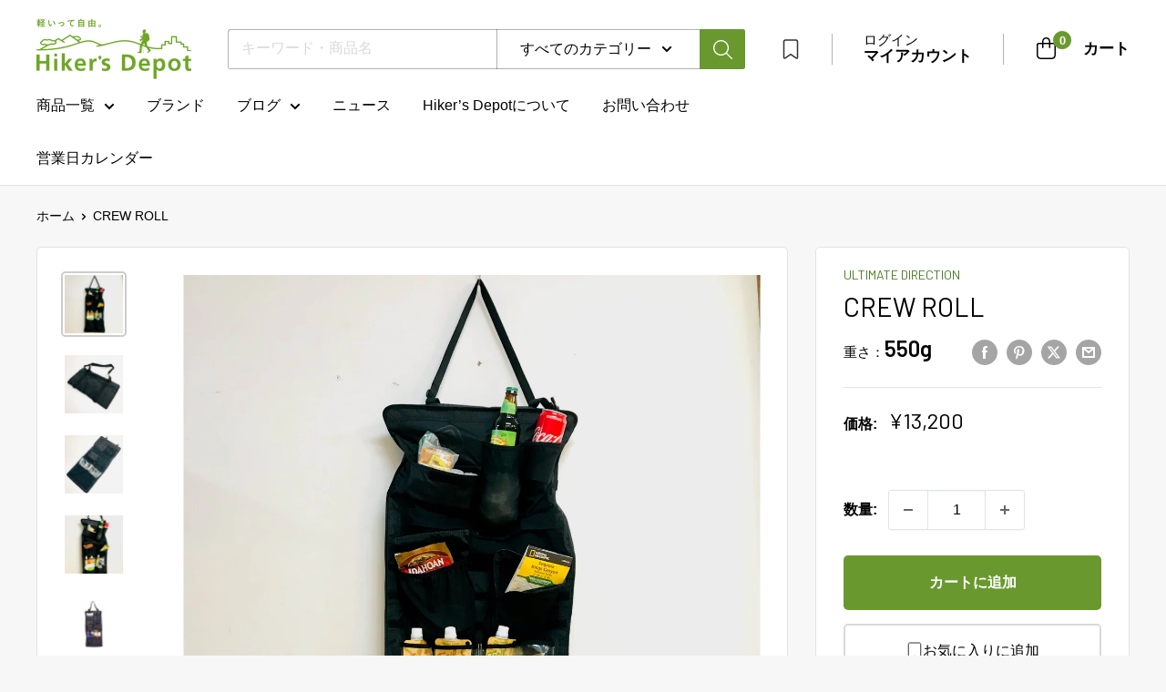

--- FILE ---
content_type: text/html; charset=utf-8
request_url: https://hikersdepot.jp/products/crew-roll
body_size: 49682
content:
<!doctype html>

<html class="no-js" lang="ja">
  <head>
    <meta charset="utf-8">
    <meta name="viewport" content="width=device-width, initial-scale=1.0, height=device-height, minimum-scale=1.0, maximum-scale=1.0">
    <meta name="theme-color" content="#4c8028"><title>CREW ROLL－Hiker&#39;s Depot｜ハイカーズデポ</title>
      <meta name="description" content="ギアや食糧を整理整頓しておく簡易サポートバッグ。手軽に使用できるブリトースタイルが特徴です。ハイカーならばドリンクにフード、スナック、フルーツ、ファーストエイド、そしてサポートする気持ちを詰め込んでトレイルエンジェルに使ってみてはいかがですか。 仕様 重量 550g 容量 30L"><link rel="canonical" href="https://hikersdepot.jp/products/crew-roll"><link rel="shortcut icon" href="//hikersdepot.jp/cdn/shop/files/favicon_96x96.png?v=1713777078" type="image/png"><link rel="apple-touch-icon" sizes="180x180" href="//hikersdepot.jp/cdn/shop/t/6/assets/icon.png?v=5283"  type="image/png"><link rel="preload" as="style" href="//hikersdepot.jp/cdn/shop/t/6/assets/theme.css?v=145096456272456570681709703042">
    <link rel="preload" as="style" href="//hikersdepot.jp/cdn/shop/t/6/assets/custom.css?v=31570140355492397311759367076">
    <link rel="preload" as="script" href="//hikersdepot.jp/cdn/shop/t/6/assets/theme.js?v=100826050309035837771709703036">
    <link rel="preconnect" href="https://cdn.shopify.com">
    <link rel="preconnect" href="https://fonts.shopifycdn.com">
    <link rel="dns-prefetch" href="https://productreviews.shopifycdn.com">
    <link rel="dns-prefetch" href="https://ajax.googleapis.com">
    <link rel="dns-prefetch" href="https://maps.googleapis.com">
    <link rel="dns-prefetch" href="https://maps.gstatic.com">

    <meta property="og:type" content="product">
  <meta property="og:title" content="CREW ROLL"><meta property="og:image" content="http://hikersdepot.jp/cdn/shop/products/ud_crew3.jpg?v=1711871818">
    <meta property="og:image:secure_url" content="https://hikersdepot.jp/cdn/shop/products/ud_crew3.jpg?v=1711871818">
    <meta property="og:image:width" content="3024">
    <meta property="og:image:height" content="3024"><meta property="product:price:amount" content="13,200">
  <meta property="product:price:currency" content="JPY">
  <meta property="og:description" content="ギアや食糧を整理整頓しておく簡易サポートバッグ。手軽に使用できるブリトースタイルが特徴です。ハイカーならばドリンクにフード、スナック、フルーツ、ファーストエイド、そしてサポートする気持ちを詰め込んでトレイルエンジェルに使ってみてはいかがですか。 仕様 重量 550g 容量 30L"><meta property="og:url" content="https://hikersdepot.jp/products/crew-roll">
<meta property="og:site_name" content="Hiker&#39;sDepot"><meta name="twitter:card" content="summary">

<meta name="twitter:title" content="CREW ROLL">
  <meta name="twitter:description" content="ギアや食糧を整理整頓しておく簡易サポートバッグ。手軽に使用できるブリトースタイルが特徴です。ハイカーならばドリンクにフード、スナック、フルーツ、ファーストエイド、そしてサポートする気持ちを詰め込んでトレイルエンジェルに使ってみてはいかがですか。
仕様

重量
550g
容量
30">
  <meta name="twitter:image" content="https://hikersdepot.jp/cdn/shop/products/ud_crew3_600x600_crop_center.jpg?v=1711871818">
    <link rel="preload" href="//hikersdepot.jp/cdn/fonts/barlow/barlow_n5.a193a1990790eba0cc5cca569d23799830e90f07.woff2" as="font" type="font/woff2" crossorigin><link rel="preload" href="//hikersdepot.jp/cdn/fonts/barlow/barlow_n5.a193a1990790eba0cc5cca569d23799830e90f07.woff2" as="font" type="font/woff2" crossorigin><style>
  @font-face {
  font-family: Barlow;
  font-weight: 500;
  font-style: normal;
  font-display: swap;
  src: url("//hikersdepot.jp/cdn/fonts/barlow/barlow_n5.a193a1990790eba0cc5cca569d23799830e90f07.woff2") format("woff2"),
       url("//hikersdepot.jp/cdn/fonts/barlow/barlow_n5.ae31c82169b1dc0715609b8cc6a610b917808358.woff") format("woff");
}

  @font-face {
  font-family: Barlow;
  font-weight: 500;
  font-style: normal;
  font-display: swap;
  src: url("//hikersdepot.jp/cdn/fonts/barlow/barlow_n5.a193a1990790eba0cc5cca569d23799830e90f07.woff2") format("woff2"),
       url("//hikersdepot.jp/cdn/fonts/barlow/barlow_n5.ae31c82169b1dc0715609b8cc6a610b917808358.woff") format("woff");
}

@font-face {
  font-family: Barlow;
  font-weight: 600;
  font-style: normal;
  font-display: swap;
  src: url("//hikersdepot.jp/cdn/fonts/barlow/barlow_n6.329f582a81f63f125e63c20a5a80ae9477df68e1.woff2") format("woff2"),
       url("//hikersdepot.jp/cdn/fonts/barlow/barlow_n6.0163402e36247bcb8b02716880d0b39568412e9e.woff") format("woff");
}

@font-face {
  font-family: Barlow;
  font-weight: 500;
  font-style: italic;
  font-display: swap;
  src: url("//hikersdepot.jp/cdn/fonts/barlow/barlow_i5.714d58286997b65cd479af615cfa9bb0a117a573.woff2") format("woff2"),
       url("//hikersdepot.jp/cdn/fonts/barlow/barlow_i5.0120f77e6447d3b5df4bbec8ad8c2d029d87fb21.woff") format("woff");
}


  @font-face {
  font-family: Barlow;
  font-weight: 700;
  font-style: normal;
  font-display: swap;
  src: url("//hikersdepot.jp/cdn/fonts/barlow/barlow_n7.691d1d11f150e857dcbc1c10ef03d825bc378d81.woff2") format("woff2"),
       url("//hikersdepot.jp/cdn/fonts/barlow/barlow_n7.4fdbb1cb7da0e2c2f88492243ffa2b4f91924840.woff") format("woff");
}

  @font-face {
  font-family: Barlow;
  font-weight: 500;
  font-style: italic;
  font-display: swap;
  src: url("//hikersdepot.jp/cdn/fonts/barlow/barlow_i5.714d58286997b65cd479af615cfa9bb0a117a573.woff2") format("woff2"),
       url("//hikersdepot.jp/cdn/fonts/barlow/barlow_i5.0120f77e6447d3b5df4bbec8ad8c2d029d87fb21.woff") format("woff");
}

  @font-face {
  font-family: Barlow;
  font-weight: 700;
  font-style: italic;
  font-display: swap;
  src: url("//hikersdepot.jp/cdn/fonts/barlow/barlow_i7.50e19d6cc2ba5146fa437a5a7443c76d5d730103.woff2") format("woff2"),
       url("//hikersdepot.jp/cdn/fonts/barlow/barlow_i7.47e9f98f1b094d912e6fd631cc3fe93d9f40964f.woff") format("woff");
}


  :root {
    --default-text-font-size : 15px;
    --base-text-font-size    : 16px;
    --heading-font-family    : Barlow, sans-serif;
    --heading-font-weight    : 500;
    --heading-font-style     : normal;
    --text-font-family       : Barlow, sans-serif;
    --text-font-weight       : 500;
    --text-font-style        : normal;
    --text-font-bolder-weight: 600;
    --text-link-decoration   : underline;

    --text-color               : #000000;
    --text-color-rgb           : 0, 0, 0;
    --heading-color            : #000000;
    --border-color             : #e1e3e4;
    --border-color-rgb         : 225, 227, 228;
    --form-border-color        : #d4d6d8;
    --accent-color             : #4c8028;
    --accent-color-rgb         : 76, 128, 40;
    --link-color               : #69992e;
    --link-color-hover         : #415e1c;
    --background               : #f7f7f7;
    --secondary-background     : #ffffff;
    --secondary-background-rgb : 255, 255, 255;
    --accent-background        : rgba(76, 128, 40, 0.08);

    --input-background: #ffffff;

    --error-color       : #ff0000;
    --error-background  : rgba(255, 0, 0, 0.07);
    --success-color     : #00aa00;
    --success-background: rgba(0, 170, 0, 0.11);

    --primary-button-background      : #69992e;
    --primary-button-background-rgb  : 105, 153, 46;
    --primary-button-text-color      : #ffffff;
    --secondary-button-background    : #69992e;
    --secondary-button-background-rgb: 105, 153, 46;
    --secondary-button-text-color    : #ffffff;

    --header-background      : #ffffff;
    --header-text-color      : #000000;
    --header-light-text-color: #000000;
    --header-border-color    : rgba(0, 0, 0, 0.3);
    --header-accent-color    : #69992e;

    --footer-background-color:    #ffffff;
    --footer-heading-text-color:  #1e2d7d;
    --footer-body-text-color:     #000000;
    --footer-body-text-color-rgb: 0, 0, 0;
    --footer-accent-color:        #6cb438;
    --footer-accent-color-rgb:    108, 180, 56;
    --footer-border:              none;
    
    --flickity-arrow-color: #abb1b4;--product-on-sale-accent           : #ee0000;
    --product-on-sale-accent-rgb       : 238, 0, 0;
    --product-on-sale-color            : #ffffff;
    --product-in-stock-color           : #008a00;
    --product-low-stock-color          : #ee0000;
    --product-sold-out-color           : #8a9297;
    --product-custom-label-1-background: #008a00;
    --product-custom-label-1-color     : #ffffff;
    --product-custom-label-2-background: #00a500;
    --product-custom-label-2-color     : #ffffff;
    --product-review-star-color        : #ffbd00;

    --mobile-container-gutter : 20px;
    --desktop-container-gutter: 40px;

    /* Shopify related variables */
    --payment-terms-background-color: #f7f7f7;
  }
</style>

<script>
  // IE11 does not have support for CSS variables, so we have to polyfill them
  if (!(((window || {}).CSS || {}).supports && window.CSS.supports('(--a: 0)'))) {
    const script = document.createElement('script');
    script.type = 'text/javascript';
    script.src = 'https://cdn.jsdelivr.net/npm/css-vars-ponyfill@2';
    script.onload = function() {
      cssVars({});
    };

    document.getElementsByTagName('head')[0].appendChild(script);
  }
</script>


    <script>window.performance && window.performance.mark && window.performance.mark('shopify.content_for_header.start');</script><meta id="shopify-digital-wallet" name="shopify-digital-wallet" content="/53583806627/digital_wallets/dialog">
<meta name="shopify-checkout-api-token" content="4edf0746859c6c52097b1f3757bdc299">
<link rel="alternate" type="application/json+oembed" href="https://hikersdepot.jp/products/crew-roll.oembed">
<script async="async" src="/checkouts/internal/preloads.js?locale=ja-JP"></script>
<script id="apple-pay-shop-capabilities" type="application/json">{"shopId":53583806627,"countryCode":"JP","currencyCode":"JPY","merchantCapabilities":["supports3DS"],"merchantId":"gid:\/\/shopify\/Shop\/53583806627","merchantName":"Hiker'sDepot","requiredBillingContactFields":["postalAddress","email","phone"],"requiredShippingContactFields":["postalAddress","email","phone"],"shippingType":"shipping","supportedNetworks":["visa","masterCard","amex","jcb","discover"],"total":{"type":"pending","label":"Hiker'sDepot","amount":"1.00"},"shopifyPaymentsEnabled":true,"supportsSubscriptions":true}</script>
<script id="shopify-features" type="application/json">{"accessToken":"4edf0746859c6c52097b1f3757bdc299","betas":["rich-media-storefront-analytics"],"domain":"hikersdepot.jp","predictiveSearch":false,"shopId":53583806627,"locale":"ja"}</script>
<script>var Shopify = Shopify || {};
Shopify.shop = "hikersdepot.myshopify.com";
Shopify.locale = "ja";
Shopify.currency = {"active":"JPY","rate":"1.0"};
Shopify.country = "JP";
Shopify.theme = {"name":"HikersDepotShopify\/main","id":140225741012,"schema_name":"Warehouse","schema_version":"5.1.0","theme_store_id":null,"role":"main"};
Shopify.theme.handle = "null";
Shopify.theme.style = {"id":null,"handle":null};
Shopify.cdnHost = "hikersdepot.jp/cdn";
Shopify.routes = Shopify.routes || {};
Shopify.routes.root = "/";</script>
<script type="module">!function(o){(o.Shopify=o.Shopify||{}).modules=!0}(window);</script>
<script>!function(o){function n(){var o=[];function n(){o.push(Array.prototype.slice.apply(arguments))}return n.q=o,n}var t=o.Shopify=o.Shopify||{};t.loadFeatures=n(),t.autoloadFeatures=n()}(window);</script>
<script id="shop-js-analytics" type="application/json">{"pageType":"product"}</script>
<script defer="defer" async type="module" src="//hikersdepot.jp/cdn/shopifycloud/shop-js/modules/v2/client.init-shop-cart-sync_CZKilf07.ja.esm.js"></script>
<script defer="defer" async type="module" src="//hikersdepot.jp/cdn/shopifycloud/shop-js/modules/v2/chunk.common_rlhnONO2.esm.js"></script>
<script type="module">
  await import("//hikersdepot.jp/cdn/shopifycloud/shop-js/modules/v2/client.init-shop-cart-sync_CZKilf07.ja.esm.js");
await import("//hikersdepot.jp/cdn/shopifycloud/shop-js/modules/v2/chunk.common_rlhnONO2.esm.js");

  window.Shopify.SignInWithShop?.initShopCartSync?.({"fedCMEnabled":true,"windoidEnabled":true});

</script>
<script id="__st">var __st={"a":53583806627,"offset":32400,"reqid":"79481a9c-9b48-40b4-a9f4-949db7f6b183-1769023293","pageurl":"hikersdepot.jp\/products\/crew-roll","u":"96c84df0cd05","p":"product","rtyp":"product","rid":7479846142164};</script>
<script>window.ShopifyPaypalV4VisibilityTracking = true;</script>
<script id="captcha-bootstrap">!function(){'use strict';const t='contact',e='account',n='new_comment',o=[[t,t],['blogs',n],['comments',n],[t,'customer']],c=[[e,'customer_login'],[e,'guest_login'],[e,'recover_customer_password'],[e,'create_customer']],r=t=>t.map((([t,e])=>`form[action*='/${t}']:not([data-nocaptcha='true']) input[name='form_type'][value='${e}']`)).join(','),a=t=>()=>t?[...document.querySelectorAll(t)].map((t=>t.form)):[];function s(){const t=[...o],e=r(t);return a(e)}const i='password',u='form_key',d=['recaptcha-v3-token','g-recaptcha-response','h-captcha-response',i],f=()=>{try{return window.sessionStorage}catch{return}},m='__shopify_v',_=t=>t.elements[u];function p(t,e,n=!1){try{const o=window.sessionStorage,c=JSON.parse(o.getItem(e)),{data:r}=function(t){const{data:e,action:n}=t;return t[m]||n?{data:e,action:n}:{data:t,action:n}}(c);for(const[e,n]of Object.entries(r))t.elements[e]&&(t.elements[e].value=n);n&&o.removeItem(e)}catch(o){console.error('form repopulation failed',{error:o})}}const l='form_type',E='cptcha';function T(t){t.dataset[E]=!0}const w=window,h=w.document,L='Shopify',v='ce_forms',y='captcha';let A=!1;((t,e)=>{const n=(g='f06e6c50-85a8-45c8-87d0-21a2b65856fe',I='https://cdn.shopify.com/shopifycloud/storefront-forms-hcaptcha/ce_storefront_forms_captcha_hcaptcha.v1.5.2.iife.js',D={infoText:'hCaptchaによる保護',privacyText:'プライバシー',termsText:'利用規約'},(t,e,n)=>{const o=w[L][v],c=o.bindForm;if(c)return c(t,g,e,D).then(n);var r;o.q.push([[t,g,e,D],n]),r=I,A||(h.body.append(Object.assign(h.createElement('script'),{id:'captcha-provider',async:!0,src:r})),A=!0)});var g,I,D;w[L]=w[L]||{},w[L][v]=w[L][v]||{},w[L][v].q=[],w[L][y]=w[L][y]||{},w[L][y].protect=function(t,e){n(t,void 0,e),T(t)},Object.freeze(w[L][y]),function(t,e,n,w,h,L){const[v,y,A,g]=function(t,e,n){const i=e?o:[],u=t?c:[],d=[...i,...u],f=r(d),m=r(i),_=r(d.filter((([t,e])=>n.includes(e))));return[a(f),a(m),a(_),s()]}(w,h,L),I=t=>{const e=t.target;return e instanceof HTMLFormElement?e:e&&e.form},D=t=>v().includes(t);t.addEventListener('submit',(t=>{const e=I(t);if(!e)return;const n=D(e)&&!e.dataset.hcaptchaBound&&!e.dataset.recaptchaBound,o=_(e),c=g().includes(e)&&(!o||!o.value);(n||c)&&t.preventDefault(),c&&!n&&(function(t){try{if(!f())return;!function(t){const e=f();if(!e)return;const n=_(t);if(!n)return;const o=n.value;o&&e.removeItem(o)}(t);const e=Array.from(Array(32),(()=>Math.random().toString(36)[2])).join('');!function(t,e){_(t)||t.append(Object.assign(document.createElement('input'),{type:'hidden',name:u})),t.elements[u].value=e}(t,e),function(t,e){const n=f();if(!n)return;const o=[...t.querySelectorAll(`input[type='${i}']`)].map((({name:t})=>t)),c=[...d,...o],r={};for(const[a,s]of new FormData(t).entries())c.includes(a)||(r[a]=s);n.setItem(e,JSON.stringify({[m]:1,action:t.action,data:r}))}(t,e)}catch(e){console.error('failed to persist form',e)}}(e),e.submit())}));const S=(t,e)=>{t&&!t.dataset[E]&&(n(t,e.some((e=>e===t))),T(t))};for(const o of['focusin','change'])t.addEventListener(o,(t=>{const e=I(t);D(e)&&S(e,y())}));const B=e.get('form_key'),M=e.get(l),P=B&&M;t.addEventListener('DOMContentLoaded',(()=>{const t=y();if(P)for(const e of t)e.elements[l].value===M&&p(e,B);[...new Set([...A(),...v().filter((t=>'true'===t.dataset.shopifyCaptcha))])].forEach((e=>S(e,t)))}))}(h,new URLSearchParams(w.location.search),n,t,e,['guest_login'])})(!0,!0)}();</script>
<script integrity="sha256-4kQ18oKyAcykRKYeNunJcIwy7WH5gtpwJnB7kiuLZ1E=" data-source-attribution="shopify.loadfeatures" defer="defer" src="//hikersdepot.jp/cdn/shopifycloud/storefront/assets/storefront/load_feature-a0a9edcb.js" crossorigin="anonymous"></script>
<script data-source-attribution="shopify.dynamic_checkout.dynamic.init">var Shopify=Shopify||{};Shopify.PaymentButton=Shopify.PaymentButton||{isStorefrontPortableWallets:!0,init:function(){window.Shopify.PaymentButton.init=function(){};var t=document.createElement("script");t.src="https://hikersdepot.jp/cdn/shopifycloud/portable-wallets/latest/portable-wallets.ja.js",t.type="module",document.head.appendChild(t)}};
</script>
<script data-source-attribution="shopify.dynamic_checkout.buyer_consent">
  function portableWalletsHideBuyerConsent(e){var t=document.getElementById("shopify-buyer-consent"),n=document.getElementById("shopify-subscription-policy-button");t&&n&&(t.classList.add("hidden"),t.setAttribute("aria-hidden","true"),n.removeEventListener("click",e))}function portableWalletsShowBuyerConsent(e){var t=document.getElementById("shopify-buyer-consent"),n=document.getElementById("shopify-subscription-policy-button");t&&n&&(t.classList.remove("hidden"),t.removeAttribute("aria-hidden"),n.addEventListener("click",e))}window.Shopify?.PaymentButton&&(window.Shopify.PaymentButton.hideBuyerConsent=portableWalletsHideBuyerConsent,window.Shopify.PaymentButton.showBuyerConsent=portableWalletsShowBuyerConsent);
</script>
<script data-source-attribution="shopify.dynamic_checkout.cart.bootstrap">document.addEventListener("DOMContentLoaded",(function(){function t(){return document.querySelector("shopify-accelerated-checkout-cart, shopify-accelerated-checkout")}if(t())Shopify.PaymentButton.init();else{new MutationObserver((function(e,n){t()&&(Shopify.PaymentButton.init(),n.disconnect())})).observe(document.body,{childList:!0,subtree:!0})}}));
</script>
<link id="shopify-accelerated-checkout-styles" rel="stylesheet" media="screen" href="https://hikersdepot.jp/cdn/shopifycloud/portable-wallets/latest/accelerated-checkout-backwards-compat.css" crossorigin="anonymous">
<style id="shopify-accelerated-checkout-cart">
        #shopify-buyer-consent {
  margin-top: 1em;
  display: inline-block;
  width: 100%;
}

#shopify-buyer-consent.hidden {
  display: none;
}

#shopify-subscription-policy-button {
  background: none;
  border: none;
  padding: 0;
  text-decoration: underline;
  font-size: inherit;
  cursor: pointer;
}

#shopify-subscription-policy-button::before {
  box-shadow: none;
}

      </style>

<script>window.performance && window.performance.mark && window.performance.mark('shopify.content_for_header.end');</script>

    <link rel="stylesheet" href="//hikersdepot.jp/cdn/shop/t/6/assets/theme.css?v=145096456272456570681709703042">
    <link rel="stylesheet" href="//hikersdepot.jp/cdn/shop/t/6/assets/custom.css?v=31570140355492397311759367076">

    
  <script type="application/ld+json">
  {
    "@context": "https://schema.org",
    "@type": "Product",
    "productID": 7479846142164,
    "offers": [{
          "@type": "Offer",
          "name": "Default Title",
          "availability":"https://schema.org/InStock",
          "price": 13200.0,
          "priceCurrency": "JPY",
          "priceValidUntil": "2026-02-01","sku": "PA-016-XX-XX",
          "url": "/products/crew-roll?variant=42185510093012"
        }
],"brand": {
      "@type": "Brand",
      "name": "ULTIMATE DIRECTION"
    },
    "name": "CREW ROLL",
    "description": "ギアや食糧を整理整頓しておく簡易サポートバッグ。手軽に使用できるブリトースタイルが特徴です。ハイカーならばドリンクにフード、スナック、フルーツ、ファーストエイド、そしてサポートする気持ちを詰め込んでトレイルエンジェルに使ってみてはいかがですか。\n仕様\n\n重量\n550g\n容量\n30L\nサイズ\n携帯時　全幅48cm × 27cm展開時　全幅48cm × 100cm\n素材\n100Dnl強化コントラストリップストップナイロンパワーストレッチメッシュクリアー ビソロン™ ファブリック\n",
    "category": "",
    "url": "/products/crew-roll",
    "sku": "PA-016-XX-XX",
    "image": {
      "@type": "ImageObject",
      "url": "https://hikersdepot.jp/cdn/shop/products/ud_crew3.jpg?v=1711871818&width=1024",
      "image": "https://hikersdepot.jp/cdn/shop/products/ud_crew3.jpg?v=1711871818&width=1024",
      "name": "",
      "width": "1024",
      "height": "1024"
    }
  }
  </script>



  <script type="application/ld+json">
  {
    "@context": "https://schema.org",
    "@type": "BreadcrumbList",
  "itemListElement": [{
      "@type": "ListItem",
      "position": 1,
      "name": "ホーム",
      "item": "https://hikersdepot.jp"
    },{
          "@type": "ListItem",
          "position": 2,
          "name": "CREW ROLL",
          "item": "https://hikersdepot.jp/products/crew-roll"
        }]
  }
  </script>



    <script>
      // This allows to expose several variables to the global scope, to be used in scripts
      window.theme = {
        pageType: "product",
        cartCount: 0,
        moneyFormat: "¥{{amount_no_decimals}}",
        moneyWithCurrencyFormat: "¥{{amount_no_decimals}}",
        currencyCodeEnabled: false,
        showDiscount: false,
        discountMode: "saving",
        cartType: "drawer"
      };

      window.routes = {
        rootUrl: "\/",
        rootUrlWithoutSlash: '',
        cartUrl: "\/cart",
        cartAddUrl: "\/cart\/add",
        cartChangeUrl: "\/cart\/change",
        searchUrl: "\/search",
        productRecommendationsUrl: "\/recommendations\/products"
      };

      window.languages = {
        productRegularPrice: "通常価格",
        productSalePrice: "販売価格",
        collectionOnSaleLabel: "{{savings}}セーブ",
        productFormUnavailable: "利用できません",
        productFormAddToCart: "カートに追加",
        productFormPreOrder: "予約注文",
        productFormSoldOut: "在庫がありません",
        productAdded: "カートに追加されました",
        productAddedShort: "追加されました",
        shippingEstimatorNoResults: "住所への配送が見つかりませんでした。",
        shippingEstimatorOneResult: "住所には1つの配送料金があります：",
        shippingEstimatorMultipleResults: "住所には{{count}}の送料があります：",
        shippingEstimatorErrors: "いくつかのエラーがあります："
      };

      document.documentElement.className = document.documentElement.className.replace('no-js', 'js');
    </script><script src="//hikersdepot.jp/cdn/shop/t/6/assets/theme.js?v=100826050309035837771709703036" defer></script>
    <script src="//hikersdepot.jp/cdn/shop/t/6/assets/custom.js?v=12344359789499278751713496440" defer></script><script>
        (function () {
          window.onpageshow = function() {
            // We force re-freshing the cart content onpageshow, as most browsers will serve a cache copy when hitting the
            // back button, which cause staled data
            document.documentElement.dispatchEvent(new CustomEvent('cart:refresh', {
              bubbles: true,
              detail: {scrollToTop: false}
            }));
          };
        })();
      </script><!-- BEGIN app block: shopify://apps/swatch-king/blocks/variant-swatch-king/0850b1e4-ba30-4a0d-a8f4-f9a939276d7d -->


















































  <script>
    window.vsk_data = function(){
      return {
        "block_collection_settings": {"alignment":"left","enable":true,"swatch_location":"After title","switch_on_hover":true,"preselect_variant":false,"current_template":"product"},
        "currency": "JPY",
        "currency_symbol": "¥",
        "primary_locale": "ja",
        "localized_string": {},
        "app_setting_styles": {"products_swatch_presentation":{"slide_left_button_svg":"","slide_right_button_svg":""},"collections_swatch_presentation":{"minified":false,"minified_products":false,"minified_template":"+{count}","slide_left_button_svg":"","minified_display_count":[3,6],"slide_right_button_svg":""}},
        "app_setting": {"display_logs":false,"default_preset":784253,"pre_hide_strategy":"hide-all-theme-selectors","swatch_url_source":"cdn","product_data_source":"storefront","data_url_source":"cdn","new_script":true},
        "app_setting_config": {"app_execution_strategy":"all","collections_options_disabled":null,"default_swatch_image":"","do_not_select_an_option":{"text":"{{ option_name }} を選択してください","status":true,"control_add_to_cart":true,"allow_virtual_trigger":true,"make_a_selection_text":"{{ option_name }} を選択してください","auto_select_options_list":[]},"history_free_group_navigation":false,"notranslate":false,"products_options_disabled":null,"size_chart":{"type":"theme","labels":"size,sizes,taille,größe,tamanho,tamaño,koko,サイズ","position":"right","size_chart_app":"","size_chart_app_css":"","size_chart_app_selector":""},"session_storage_timeout_seconds":60,"enable_swatch":{"cart":{"enable_on_cart_product_grid":true,"enable_on_cart_featured_product":true},"home":{"enable_on_home_product_grid":true,"enable_on_home_featured_product":true},"pages":{"enable_on_custom_product_grid":true,"enable_on_custom_featured_product":true},"article":{"enable_on_article_product_grid":true,"enable_on_article_featured_product":true},"products":{"enable_on_main_product":true,"enable_on_product_grid":true},"collections":{"enable_on_collection_quick_view":true,"enable_on_collection_product_grid":true},"list_collections":{"enable_on_list_collection_quick_view":true,"enable_on_list_collection_product_grid":true}},"product_template":{"group_swatches":true,"variant_swatches":true},"product_batch_size":250,"use_optimized_urls":true,"enable_error_tracking":true,"enable_event_tracking":false,"preset_badge":{"order":[{"name":"sold_out","order":0},{"name":"sale","order":1},{"name":"new","order":2}],"new_badge_text":"NEW","new_badge_color":"#FFFFFF","sale_badge_text":"SALE","sale_badge_color":"#FFFFFF","new_badge_bg_color":"#121212D1","sale_badge_bg_color":"#D91C01D1","sold_out_badge_text":"SOLD OUT","sold_out_badge_color":"#FFFFFF","new_show_when_all_same":false,"sale_show_when_all_same":false,"sold_out_badge_bg_color":"#BBBBBBD1","new_product_max_duration":90,"sold_out_show_when_all_same":false,"min_price_diff_for_sale_badge":5}},
        "theme_settings_map": {"147760382164":136270,"119407640739":136269,"140200837332":136270,"140225741012":136270,"154788036820":136270},
        "theme_settings": {"136270":{"id":136270,"configurations":{"products":{"theme_type":"dawn","swatch_root":{"position":"before","selector":".product-form__variants, .product-form__info-item--quantity","groups_selector":"","section_selector":"[data-section-type=\"product\"]","secondary_position":"","secondary_selector":"","use_section_as_root":true},"option_selectors":".product-form__option input, select.product-form__single-selector","selectors_to_hide":[".product-form__variants"],"json_data_selector":"","add_to_cart_selector":"[data-action=\"add-to-cart\"]","custom_button_params":{"data":[{"value_attribute":"data-value","option_attribute":"data-name"}],"selected_selector":".active"},"option_index_attributes":["data-index","data-option-position","data-object","data-product-option","data-option-index","name"],"add_to_cart_text_selector":"[data-action=\"add-to-cart\"]","selectors_to_hide_override":"","add_to_cart_enabled_classes":"product-form__add-button button button--primary","add_to_cart_disabled_classes":"product-form__add-button button button--disabled"},"collections":{"grid_updates":[{"name":"On sale","template":"\u003cdiv class=\"product-item__label-list\" {{display_on_available}} {{display_on_sale}}\u003e\u003cspan class=\"product-label product-label--on-sale\"\u003eSave {{ percentage_difference }}%\u003c\/span\u003e\u003c\/div\u003e","display_position":"before","display_selector":".product-item__image-wrapper","element_selector":".product-label--on-sale"},{"name":"price","template":"\u003cspan class=\"price price--highlight\"\u003e{price_with_format}\u003c\/span\u003e\n\u003cspan class=\"price price--compare\" {display_on_sale}\u003e{compare_at_price_with_format}\u003c\/span\u003e","display_position":"replace","display_selector":".product-item__price-list","element_selector":""}],"data_selectors":{"url":"a.product-item__image-wrapper, a.product-item__title, form a ","title":".product-item__title","attributes":["data-product-url:handle"],"form_input":"[name=\"id\"]","featured_image":"img.product-item__primary-image","secondary_image":"img.product-item__secondary-image"},"attribute_updates":[{"selector":null,"template":null,"attribute":null}],"selectors_to_hide":[".product-item__swatch-list"],"json_data_selector":"[sa-swatch-json]","swatch_root_selector":".product-list .product-item","swatch_display_options":[{"label":"After image","position":"before","selector":".product-item__info"},{"label":"After price","position":"after","selector":".product-item__price-list"},{"label":"After title","position":"after","selector":".product-item__title"}]}},"settings":{"products":{"handleize":false,"init_deferred":false,"label_split_symbol":"-","size_chart_selector":"","persist_group_variant":true,"hide_single_value_option":"none"},"collections":{"layer_index":12,"display_label":false,"continuous_lookup":3000,"json_data_from_api":true,"label_split_symbol":"-","price_trailing_zeroes":false,"hide_single_value_option":"none"}},"custom_scripts":[],"custom_css":"","theme_store_ids":[871],"schema_theme_names":["Warehouse"],"pre_hide_css_code":null},"136269":{"id":136269,"configurations":{"products":{"theme_type":"dawn","swatch_root":{"position":"before","selector":"form[action*=\"\/cart\/add\"]","groups_selector":"","section_selector":"[data-section-type=\"product\"]","secondary_position":"","secondary_selector":"","use_section_as_root":true},"option_selectors":"select.single-option-selector","selectors_to_hide":[".selector-wrapper"],"json_data_selector":"","add_to_cart_selector":"[name=\"add\"]","custom_button_params":{"data":[{"value_attribute":"data-value","option_attribute":"data-name"}],"selected_selector":".active"},"option_index_attributes":["data-index","data-option-position","data-object","data-product-option","data-option-index","name"],"add_to_cart_text_selector":"[name=\"add\"]\u003espan","selectors_to_hide_override":"","add_to_cart_enabled_classes":"","add_to_cart_disabled_classes":""},"collections":{"grid_updates":[{"name":"price","template":"\u003cdiv class=\"sa-price-wrapper\"\u003e\n\u003cspan class=\"sa-compare-at-price\" {display_on_sale}\u003e{compare_at_price_with_format}\u003c\/span\u003e\n\u003cspan class=\"sa-price\" \u003e{price_with_format}\u003c\/span\u003e\n\u003cdiv class=\"price__badges_custom\"\u003e\u003c\/div\u003e\u003c\/div\u003e","display_position":"after","display_selector":"div.product-card__title","element_selector":"dl.price, .sa-price-wrapper"},{"name":"Sale","template":"\u003cspan class=\"price__badge price__badge--sale\" aria-hidden=\"true\"{{display_on_available}} {{display_on_sale}}\u003e\u003cspan\u003eSale\u003c\/span\u003e\u003c\/span\u003e","display_position":"top","display_selector":".price__badges_custom","element_selector":".price__badge--sale"},{"name":"Soldout","template":"\u003cspan class=\"price__badge price__badge--sold-out\" {{display_on_sold_out}}\u003e\u003cspan\u003eSold out\u003c\/span\u003e\u003c\/span\u003e","display_position":"top","display_selector":".price__badges_custom","element_selector":".price__badge--sold-out"}],"data_selectors":{"url":"a","title":".grid-view-item__title","attributes":[],"form_input":"[name=\"id\"]","featured_image":"img.grid-view-item__image","secondary_image":"img:not(.grid-view-item__image)"},"attribute_updates":[{"selector":null,"template":null,"attribute":null}],"selectors_to_hide":[],"json_data_selector":"[sa-swatch-json]","swatch_root_selector":"[data-section-type=\"collection-template\"] .grid__item .grid-view-item, .grid-view-item.product-card","swatch_display_options":[{"label":"After image","position":"after","selector":".grid-view-item__image, .product-card__image-with-placeholder-wrapper"},{"label":"After price","position":"after","selector":".grid-view-item__meta"},{"label":"After title","position":"after","selector":".grid-view-item__title"}]}},"settings":{"products":{"handleize":false,"init_deferred":false,"label_split_symbol":"-","size_chart_selector":"","persist_group_variant":true,"hide_single_value_option":"none"},"collections":{"layer_index":12,"display_label":false,"continuous_lookup":3000,"json_data_from_api":true,"label_split_symbol":"-","price_trailing_zeroes":true,"hide_single_value_option":"none"}},"custom_scripts":[],"custom_css":".sa-compare-at-price {text-decoration: line-through; color: #f94c43; font-weight: 600; font-style: normal;}\r\n.sa-price {color: #6a6a6a; font-weight: 600; font-style: normal;}\r\n[id=\"Collection\"] .grid-view-item, .product-card.grid-view-item, [id=\"shopify-section-featured-collections\"] .grid-view-item {margin:35px 0px 0px 0px!important;}\r\n.price__badges_custom span.price__badge:not([style]) {display: unset;}","theme_store_ids":[796],"schema_theme_names":["Debut"],"pre_hide_css_code":null},"136270":{"id":136270,"configurations":{"products":{"theme_type":"dawn","swatch_root":{"position":"before","selector":".product-form__variants, .product-form__info-item--quantity","groups_selector":"","section_selector":"[data-section-type=\"product\"]","secondary_position":"","secondary_selector":"","use_section_as_root":true},"option_selectors":".product-form__option input, select.product-form__single-selector","selectors_to_hide":[".product-form__variants"],"json_data_selector":"","add_to_cart_selector":"[data-action=\"add-to-cart\"]","custom_button_params":{"data":[{"value_attribute":"data-value","option_attribute":"data-name"}],"selected_selector":".active"},"option_index_attributes":["data-index","data-option-position","data-object","data-product-option","data-option-index","name"],"add_to_cart_text_selector":"[data-action=\"add-to-cart\"]","selectors_to_hide_override":"","add_to_cart_enabled_classes":"product-form__add-button button button--primary","add_to_cart_disabled_classes":"product-form__add-button button button--disabled"},"collections":{"grid_updates":[{"name":"On sale","template":"\u003cdiv class=\"product-item__label-list\" {{display_on_available}} {{display_on_sale}}\u003e\u003cspan class=\"product-label product-label--on-sale\"\u003eSave {{ percentage_difference }}%\u003c\/span\u003e\u003c\/div\u003e","display_position":"before","display_selector":".product-item__image-wrapper","element_selector":".product-label--on-sale"},{"name":"price","template":"\u003cspan class=\"price price--highlight\"\u003e{price_with_format}\u003c\/span\u003e\n\u003cspan class=\"price price--compare\" {display_on_sale}\u003e{compare_at_price_with_format}\u003c\/span\u003e","display_position":"replace","display_selector":".product-item__price-list","element_selector":""}],"data_selectors":{"url":"a.product-item__image-wrapper, a.product-item__title, form a ","title":".product-item__title","attributes":["data-product-url:handle"],"form_input":"[name=\"id\"]","featured_image":"img.product-item__primary-image","secondary_image":"img.product-item__secondary-image"},"attribute_updates":[{"selector":null,"template":null,"attribute":null}],"selectors_to_hide":[".product-item__swatch-list"],"json_data_selector":"[sa-swatch-json]","swatch_root_selector":".product-list .product-item","swatch_display_options":[{"label":"After image","position":"before","selector":".product-item__info"},{"label":"After price","position":"after","selector":".product-item__price-list"},{"label":"After title","position":"after","selector":".product-item__title"}]}},"settings":{"products":{"handleize":false,"init_deferred":false,"label_split_symbol":"-","size_chart_selector":"","persist_group_variant":true,"hide_single_value_option":"none"},"collections":{"layer_index":12,"display_label":false,"continuous_lookup":3000,"json_data_from_api":true,"label_split_symbol":"-","price_trailing_zeroes":false,"hide_single_value_option":"none"}},"custom_scripts":[],"custom_css":"","theme_store_ids":[871],"schema_theme_names":["Warehouse"],"pre_hide_css_code":null},"136270":{"id":136270,"configurations":{"products":{"theme_type":"dawn","swatch_root":{"position":"before","selector":".product-form__variants, .product-form__info-item--quantity","groups_selector":"","section_selector":"[data-section-type=\"product\"]","secondary_position":"","secondary_selector":"","use_section_as_root":true},"option_selectors":".product-form__option input, select.product-form__single-selector","selectors_to_hide":[".product-form__variants"],"json_data_selector":"","add_to_cart_selector":"[data-action=\"add-to-cart\"]","custom_button_params":{"data":[{"value_attribute":"data-value","option_attribute":"data-name"}],"selected_selector":".active"},"option_index_attributes":["data-index","data-option-position","data-object","data-product-option","data-option-index","name"],"add_to_cart_text_selector":"[data-action=\"add-to-cart\"]","selectors_to_hide_override":"","add_to_cart_enabled_classes":"product-form__add-button button button--primary","add_to_cart_disabled_classes":"product-form__add-button button button--disabled"},"collections":{"grid_updates":[{"name":"On sale","template":"\u003cdiv class=\"product-item__label-list\" {{display_on_available}} {{display_on_sale}}\u003e\u003cspan class=\"product-label product-label--on-sale\"\u003eSave {{ percentage_difference }}%\u003c\/span\u003e\u003c\/div\u003e","display_position":"before","display_selector":".product-item__image-wrapper","element_selector":".product-label--on-sale"},{"name":"price","template":"\u003cspan class=\"price price--highlight\"\u003e{price_with_format}\u003c\/span\u003e\n\u003cspan class=\"price price--compare\" {display_on_sale}\u003e{compare_at_price_with_format}\u003c\/span\u003e","display_position":"replace","display_selector":".product-item__price-list","element_selector":""}],"data_selectors":{"url":"a.product-item__image-wrapper, a.product-item__title, form a ","title":".product-item__title","attributes":["data-product-url:handle"],"form_input":"[name=\"id\"]","featured_image":"img.product-item__primary-image","secondary_image":"img.product-item__secondary-image"},"attribute_updates":[{"selector":null,"template":null,"attribute":null}],"selectors_to_hide":[".product-item__swatch-list"],"json_data_selector":"[sa-swatch-json]","swatch_root_selector":".product-list .product-item","swatch_display_options":[{"label":"After image","position":"before","selector":".product-item__info"},{"label":"After price","position":"after","selector":".product-item__price-list"},{"label":"After title","position":"after","selector":".product-item__title"}]}},"settings":{"products":{"handleize":false,"init_deferred":false,"label_split_symbol":"-","size_chart_selector":"","persist_group_variant":true,"hide_single_value_option":"none"},"collections":{"layer_index":12,"display_label":false,"continuous_lookup":3000,"json_data_from_api":true,"label_split_symbol":"-","price_trailing_zeroes":false,"hide_single_value_option":"none"}},"custom_scripts":[],"custom_css":"","theme_store_ids":[871],"schema_theme_names":["Warehouse"],"pre_hide_css_code":null},"136270":{"id":136270,"configurations":{"products":{"theme_type":"dawn","swatch_root":{"position":"before","selector":".product-form__variants, .product-form__info-item--quantity","groups_selector":"","section_selector":"[data-section-type=\"product\"]","secondary_position":"","secondary_selector":"","use_section_as_root":true},"option_selectors":".product-form__option input, select.product-form__single-selector","selectors_to_hide":[".product-form__variants"],"json_data_selector":"","add_to_cart_selector":"[data-action=\"add-to-cart\"]","custom_button_params":{"data":[{"value_attribute":"data-value","option_attribute":"data-name"}],"selected_selector":".active"},"option_index_attributes":["data-index","data-option-position","data-object","data-product-option","data-option-index","name"],"add_to_cart_text_selector":"[data-action=\"add-to-cart\"]","selectors_to_hide_override":"","add_to_cart_enabled_classes":"product-form__add-button button button--primary","add_to_cart_disabled_classes":"product-form__add-button button button--disabled"},"collections":{"grid_updates":[{"name":"On sale","template":"\u003cdiv class=\"product-item__label-list\" {{display_on_available}} {{display_on_sale}}\u003e\u003cspan class=\"product-label product-label--on-sale\"\u003eSave {{ percentage_difference }}%\u003c\/span\u003e\u003c\/div\u003e","display_position":"before","display_selector":".product-item__image-wrapper","element_selector":".product-label--on-sale"},{"name":"price","template":"\u003cspan class=\"price price--highlight\"\u003e{price_with_format}\u003c\/span\u003e\n\u003cspan class=\"price price--compare\" {display_on_sale}\u003e{compare_at_price_with_format}\u003c\/span\u003e","display_position":"replace","display_selector":".product-item__price-list","element_selector":""}],"data_selectors":{"url":"a.product-item__image-wrapper, a.product-item__title, form a ","title":".product-item__title","attributes":["data-product-url:handle"],"form_input":"[name=\"id\"]","featured_image":"img.product-item__primary-image","secondary_image":"img.product-item__secondary-image"},"attribute_updates":[{"selector":null,"template":null,"attribute":null}],"selectors_to_hide":[".product-item__swatch-list"],"json_data_selector":"[sa-swatch-json]","swatch_root_selector":".product-list .product-item","swatch_display_options":[{"label":"After image","position":"before","selector":".product-item__info"},{"label":"After price","position":"after","selector":".product-item__price-list"},{"label":"After title","position":"after","selector":".product-item__title"}]}},"settings":{"products":{"handleize":false,"init_deferred":false,"label_split_symbol":"-","size_chart_selector":"","persist_group_variant":true,"hide_single_value_option":"none"},"collections":{"layer_index":12,"display_label":false,"continuous_lookup":3000,"json_data_from_api":true,"label_split_symbol":"-","price_trailing_zeroes":false,"hide_single_value_option":"none"}},"custom_scripts":[],"custom_css":"","theme_store_ids":[871],"schema_theme_names":["Warehouse"],"pre_hide_css_code":null}},
        "product_options": [{"id":2196630768,"name":"ブレードグラフィック","products_preset_id":784255,"products_swatch":"first_variant_image","collections_preset_id":784261,"collections_swatch":"first_variant_image","trigger_action":"auto","mobile_products_preset_id":784255,"mobile_products_swatch":"first_variant_image","mobile_collections_preset_id":784261,"mobile_collections_swatch":"first_variant_image","same_products_preset_for_mobile":true,"same_collections_preset_for_mobile":true},{"id":453633,"name":"カラー","products_preset_id":784255,"products_swatch":"first_variant_image","collections_preset_id":784261,"collections_swatch":"first_variant_image","trigger_action":"auto","mobile_products_preset_id":784255,"mobile_products_swatch":"first_variant_image","mobile_collections_preset_id":784261,"mobile_collections_swatch":"first_variant_image","same_products_preset_for_mobile":true,"same_collections_preset_for_mobile":true}],
        "swatch_dir": "vsk",
        "presets": {"1437867":{"id":1437867,"name":"Square swatch - Large - Mobile","params":{"hover":{"effect":"none","transform_type":false},"width":"39px","height":"39px","arrow_mode":"mode_0","button_size":null,"migrated_to":11.39,"border_space":"2px","border_width":"1px","button_shape":null,"margin_right":"3px","preview_type":"variant_image","swatch_style":"slide","display_label":false,"stock_out_type":"cross-out","background_size":"cover","mobile_arrow_mode":"mode_0","adjust_margin_right":true,"background_position":"top","last_swatch_preview":"half","minification_action":"do_nothing","mobile_swatch_style":"slide","option_value_display":"none","display_variant_label":true,"minification_template":"+{{count}}","swatch_minification_count":"3","mobile_last_swatch_preview":"half","minification_admin_template":""},"assoc_view_type":"swatch","apply_to":"collections"},"1437859":{"id":1437859,"name":"Circular swatch - Small - Mobile","params":{"hover":{"effect":"none","transform_type":false},"width":"24px","height":"24px","arrow_mode":"mode_0","button_size":null,"migrated_to":11.39,"border_space":"2px","border_width":"1px","button_shape":null,"margin_right":"3px","preview_type":"custom_image","swatch_style":"slide","display_label":false,"stock_out_type":"cross-out","background_size":"cover","mobile_arrow_mode":"mode_0","adjust_margin_right":true,"background_position":"top","last_swatch_preview":"half","minification_action":"do_nothing","mobile_swatch_style":"slide","option_value_display":"none","display_variant_label":true,"minification_template":"+{{count}}","swatch_minification_count":"3","mobile_last_swatch_preview":"half","minification_admin_template":""},"assoc_view_type":"swatch","apply_to":"collections"},"1437849":{"id":1437849,"name":"Square swatch - Mobile","params":{"hover":{"effect":"none","transform_type":true},"width":"66px","height":"66px","new_badge":{"enable":false},"arrow_mode":"mode_0","sale_badge":{"enable":false},"button_size":null,"migrated_to":11.39,"border_space":"3px","border_width":"1px","button_shape":null,"margin_right":"8px","preview_type":"variant_image","swatch_style":"slide","display_label":true,"badge_position":"outside_swatch","sold_out_badge":{"enable":false},"stock_out_type":"grey-out","background_size":"cover","mobile_arrow_mode":"mode_0","adjust_margin_right":false,"background_position":"top","last_swatch_preview":"half","mobile_swatch_style":"slide","option_value_display":"none","display_variant_label":true,"mobile_last_swatch_preview":"half"},"assoc_view_type":"swatch","apply_to":"products"},"1437838":{"id":1437838,"name":"Polaroid swatch - Mobile","params":{"hover":{"effect":"none","transform_type":false},"width":"90px","height":"90px","new_badge":{"enable":false},"arrow_mode":"mode_0","sale_badge":{"enable":false},"button_size":null,"migrated_to":11.39,"price_badge":{"price_enabled":true,"price_location":"below_value"},"swatch_type":"polaroid-swatch","border_width":"0.5px","button_shape":null,"margin_right":"4px","preview_type":"variant_image","swatch_style":"slide","display_label":true,"sold_out_badge":{"enable":false},"stock_out_type":"strike-out","background_size":"cover","mobile_arrow_mode":"mode_0","adjust_margin_right":false,"background_position":"top","last_swatch_preview":"half","mobile_swatch_style":"slide","option_value_display":"adjacent","display_variant_label":false,"margin_swatch_horizontal":"0px","mobile_last_swatch_preview":"half"},"assoc_view_type":"swatch","apply_to":"products"},"1437835":{"id":1437835,"name":"Circular swatch - Mobile","params":{"hover":{"effect":"grow","transform_type":false},"width":"46px","height":"46px","new_badge":{"enable":false},"arrow_mode":"mode_0","sale_badge":{"enable":false},"button_size":null,"migrated_to":11.39,"border_space":"3px","border_width":"2px","button_shape":null,"margin_right":"8px","preview_type":"custom_image","swatch_style":"slide","display_label":true,"badge_position":"outside_swatch","sold_out_badge":{"enable":false},"stock_out_type":"cross-out","background_size":"cover","mobile_arrow_mode":"mode_0","adjust_margin_right":false,"background_position":"top","last_swatch_preview":"half","mobile_swatch_style":"slide","option_value_display":"none","display_variant_label":true,"mobile_last_swatch_preview":"half"},"assoc_view_type":"swatch","apply_to":"products"},"784261":{"id":784261,"name":"Square swatch - Large - Desktop","params":{"hover":{"effect":"none","transform_type":false},"width":"39px","height":"39px","arrow_mode":"mode_3","migrated_to":11.39,"border_space":"2px","border_width":"1px","margin_right":"3px","preview_type":"variant_image","swatch_style":"stack","display_label":false,"stock_out_type":"cross-out","background_size":"cover","mobile_arrow_mode":"mode_0","adjust_margin_right":true,"background_position":"top","last_swatch_preview":"full","minification_action":"do_nothing","mobile_swatch_style":"slide","option_value_display":"none","display_variant_label":true,"minification_template":"+{{count}}","swatch_minification_count":"3","mobile_last_swatch_preview":"half","minification_admin_template":""},"assoc_view_type":"swatch","apply_to":"collections"},"784257":{"id":784257,"name":"Circular swatch - Small - Desktop","params":{"hover":{"effect":"none","transform_type":false},"width":"24px","height":"24px","arrow_mode":"mode_3","migrated_to":11.39,"border_space":"2px","border_width":"1px","margin_right":"3px","preview_type":"custom_image","swatch_style":"stack","display_label":false,"stock_out_type":"cross-out","background_size":"cover","mobile_arrow_mode":"mode_0","adjust_margin_right":true,"background_position":"top","last_swatch_preview":"full","minification_action":"do_nothing","mobile_swatch_style":"slide","option_value_display":"none","display_variant_label":true,"minification_template":"+{{count}}","swatch_minification_count":"3","mobile_last_swatch_preview":"half","minification_admin_template":""},"assoc_view_type":"swatch","apply_to":"collections"},"784255":{"id":784255,"name":"Square swatch - Desktop","params":{"hover":{"effect":"none","transform_type":true},"width":"66px","height":"66px","new_badge":{"enable":false},"arrow_mode":"mode_1","sale_badge":{"enable":false},"migrated_to":11.39,"border_space":"3px","border_width":"1px","margin_right":"8px","preview_type":"variant_image","swatch_style":"stack","display_label":true,"badge_position":"outside_swatch","sold_out_badge":{"enable":false},"stock_out_type":"grey-out","background_size":"cover","mobile_arrow_mode":"mode_0","adjust_margin_right":false,"background_position":"top","last_swatch_preview":"full","mobile_swatch_style":"slide","option_value_display":"none","display_variant_label":true,"mobile_last_swatch_preview":"half"},"assoc_view_type":"swatch","apply_to":"products"},"784252":{"id":784252,"name":"Polaroid swatch - Desktop","params":{"hover":{"effect":"none","transform_type":false},"width":"90px","height":"90px","new_badge":{"enable":false},"arrow_mode":"mode_1","sale_badge":{"enable":false},"migrated_to":11.39,"price_badge":{"price_enabled":true,"price_location":"below_value"},"swatch_type":"polaroid-swatch","border_width":"0.5px","margin_right":"4px","preview_type":"variant_image","swatch_style":"stack","display_label":true,"sold_out_badge":{"enable":false},"stock_out_type":"strike-out","background_size":"cover","mobile_arrow_mode":"mode_0","adjust_margin_right":false,"background_position":"top","last_swatch_preview":"full","mobile_swatch_style":"slide","option_value_display":"adjacent","display_variant_label":false,"margin_swatch_horizontal":"0px","mobile_last_swatch_preview":"half"},"assoc_view_type":"swatch","apply_to":"products"},"784251":{"id":784251,"name":"Circular swatch - Desktop","params":{"hover":{"effect":"grow","transform_type":false},"width":"46px","height":"46px","new_badge":{"enable":false},"arrow_mode":"mode_1","sale_badge":{"enable":false},"migrated_to":11.39,"border_space":"3px","border_width":"2px","margin_right":"8px","preview_type":"custom_image","swatch_style":"stack","display_label":true,"badge_position":"outside_swatch","sold_out_badge":{"enable":false},"stock_out_type":"cross-out","background_size":"cover","mobile_arrow_mode":"mode_0","adjust_margin_right":false,"background_position":"top","last_swatch_preview":"full","mobile_swatch_style":"slide","option_value_display":"none","display_variant_label":true,"mobile_last_swatch_preview":"half"},"assoc_view_type":"swatch","apply_to":"products"},"1437871":{"id":1437871,"name":"Square button - Mobile","params":{"hover":{"animation":"none"},"width":"50px","height":"25px","min-width":"50px","arrow_mode":"mode_0","width_type":"auto","button_size":null,"button_type":"normal-button","price_badge":{"price_enabled":false},"button_shape":null,"button_style":"slide","margin_right":"7px","preview_type":"small_values","display_label":false,"stock_out_type":"cross-out","padding_vertical":"9px","mobile_arrow_mode":"mode_0","last_swatch_preview":null,"minification_action":"do_nothing","mobile_button_style":"slide","display_variant_label":false,"minification_template":"+{{count}}","swatch_minification_count":"3","minification_admin_template":""},"assoc_view_type":"button","apply_to":"collections"},"1437862":{"id":1437862,"name":"Text only button - Mobile","params":{"hover":{"animation":"none"},"height":"22px","arrow_mode":"mode_0","button_size":null,"button_shape":null,"button_style":"slide","margin_right":"12px","preview_type":"small_values","display_label":false,"stock_out_type":"strike-out","mobile_arrow_mode":"mode_0","last_swatch_preview":null,"minification_action":"do_nothing","mobile_button_style":"slide","display_variant_label":false,"minification_template":"+{{count}}","swatch_minification_count":"3","minification_admin_template":""},"assoc_view_type":"button","apply_to":"collections"},"1437855":{"id":1437855,"name":"Swatch in pill - Mobile","params":{"hover":{"effect":"none","transform_type":false},"pill_size":"35px","arrow_mode":"mode_0","button_size":null,"swatch_size":"20px","swatch_type":"swatch-pill","border_width":"1px","button_shape":null,"margin_right":"12px","preview_type":"custom_image","swatch_style":"stack","display_label":true,"button_padding":"7px","stock_out_type":"cross-out","background_size":"cover","mobile_arrow_mode":"mode_0","background_position":"top","last_swatch_preview":null,"mobile_swatch_style":"stack","option_value_display":"adjacent","display_variant_label":false},"assoc_view_type":"swatch","apply_to":"products"},"1437842":{"id":1437842,"name":"Button - Mobile","params":{"hover":{"animation":"none"},"width":"50px","height":"35px","min-width":"50px","arrow_mode":"mode_0","width_type":"auto","button_size":null,"button_type":"normal-button","price_badge":{"price_enabled":false},"button_shape":null,"button_style":"slide","margin_right":"12px","preview_type":"small_values","display_label":true,"stock_out_type":"cross-out","padding_vertical":"9px","mobile_arrow_mode":"mode_0","last_swatch_preview":null,"mobile_button_style":"slide","display_variant_label":false},"assoc_view_type":"button","apply_to":"products"},"1437832":{"id":1437832,"name":"Button pill - Mobile","params":{"hover":{"animation":"shadow"},"width":"50px","height":"35px","min-width":"50px","arrow_mode":"mode_0","width_type":"auto","button_size":null,"button_type":"normal-button","price_badge":{"price_enabled":false},"button_shape":null,"button_style":"stack","margin_right":"12px","preview_type":"large_values","display_label":true,"stock_out_type":"strike-out","padding_vertical":"9px","mobile_arrow_mode":"mode_0","last_swatch_preview":null,"mobile_button_style":"stack","display_variant_label":false},"assoc_view_type":"button","apply_to":"products"},"1437829":{"id":1437829,"name":"Button with price - Mobile","params":{"hover":{"animation":"none"},"width":"100px","height":"50px","min-width":"100px","arrow_mode":"mode_0","width_type":"fixed","button_size":null,"button_type":"button-with-price","price_badge":{"price_enabled":true},"button_shape":null,"button_style":"slide","margin_right":"12px","preview_type":"variant_values","display_label":true,"stock_out_type":"strike-out","padding_vertical":"5px","mobile_arrow_mode":"mode_0","last_swatch_preview":null,"mobile_button_style":"slide","display_variant_label":false},"assoc_view_type":"button","apply_to":"products"},"784262":{"id":784262,"name":"Square button - Desktop","params":{"hover":{"animation":"none"},"width":"50px","height":"25px","min-width":"50px","arrow_mode":"mode_3","width_type":"auto","button_type":"normal-button","price_badge":{"price_enabled":false},"button_style":"slide","margin_right":"7px","preview_type":"small_values","display_label":false,"stock_out_type":"cross-out","padding_vertical":"9px","mobile_arrow_mode":"mode_0","minification_action":"do_nothing","mobile_button_style":"slide","display_variant_label":false,"minification_template":"+{{count}}","swatch_minification_count":"3","minification_admin_template":""},"assoc_view_type":"button","apply_to":"collections"},"784258":{"id":784258,"name":"Text only button - Desktop","params":{"hover":{"animation":"none"},"height":"22px","arrow_mode":"mode_3","button_style":"slide","margin_right":"12px","preview_type":"small_values","display_label":false,"stock_out_type":"strike-out","mobile_arrow_mode":"mode_0","minification_action":"do_nothing","mobile_button_style":"slide","display_variant_label":false,"minification_template":"+{{count}}","swatch_minification_count":"3","minification_admin_template":""},"assoc_view_type":"button","apply_to":"collections"},"784256":{"id":784256,"name":"Swatch in pill - Desktop","params":{"hover":{"effect":"none","transform_type":false},"pill_size":"35px","arrow_mode":"mode_1","swatch_size":"20px","swatch_type":"swatch-pill","border_width":"1px","margin_right":"12px","preview_type":"custom_image","swatch_style":"stack","display_label":true,"button_padding":"7px","stock_out_type":"cross-out","background_size":"cover","mobile_arrow_mode":"mode_0","background_position":"top","mobile_swatch_style":"stack","option_value_display":"adjacent","display_variant_label":false},"assoc_view_type":"swatch","apply_to":"products"},"784253":{"id":784253,"name":"Button - Desktop","params":{"hover":{"animation":"none"},"width":"50px","height":"35px","min-width":"50px","arrow_mode":"mode_1","width_type":"auto","button_type":"normal-button","price_badge":{"price_enabled":false},"button_style":"stack","margin_right":"12px","preview_type":"small_values","display_label":true,"stock_out_type":"cross-out","padding_vertical":"9px","mobile_arrow_mode":"mode_0","mobile_button_style":"slide","display_variant_label":false},"assoc_view_type":"button","apply_to":"products"},"784250":{"id":784250,"name":"Button pill - Desktop","params":{"hover":{"animation":"shadow"},"width":"50px","height":"35px","min-width":"50px","arrow_mode":"mode_1","width_type":"auto","button_type":"normal-button","price_badge":{"price_enabled":false},"button_style":"stack","margin_right":"12px","preview_type":"large_values","display_label":true,"stock_out_type":"strike-out","padding_vertical":"9px","mobile_arrow_mode":"mode_0","mobile_button_style":"stack","display_variant_label":false},"assoc_view_type":"button","apply_to":"products"},"784249":{"id":784249,"name":"Button with price - Desktop","params":{"hover":{"animation":"none"},"width":"100px","height":"50px","min-width":"100px","arrow_mode":"mode_1","width_type":"fixed","button_type":"button-with-price","price_badge":{"price_enabled":true},"button_style":"stack","margin_right":"12px","preview_type":"variant_values","display_label":true,"stock_out_type":"strike-out","padding_vertical":"5px","mobile_arrow_mode":"mode_0","mobile_button_style":"slide","display_variant_label":false},"assoc_view_type":"button","apply_to":"products"},"784254":{"id":784254,"name":"Dropdown","params":{"seperator":"","icon_style":"arrow","label_size":"14px","label_weight":"700","padding_left":"10px","display_label":true,"display_price":false,"display_style":"block","dropdown_type":"default","stock_out_type":"invisible","label_padding_left":"0px"},"assoc_view_type":"drop_down","apply_to":"products"},"784259":{"id":784259,"name":"Dropdown with label","params":{"seperator":":","icon_style":"arrow","label_size":"14px","label_weight":"700","padding_left":"5px","display_label":true,"display_price":false,"display_style":"block","dropdown_type":"label_inside","stock_out_type":"invisible","label_padding_left":"15px"},"assoc_view_type":"drop_down","apply_to":"products"},"784260":{"id":784260,"name":"Dropdown with label","params":{"seperator":":","icon_style":"arrow","label_size":"12px","label_weight":"700","padding_left":"5px","display_label":true,"display_price":false,"display_style":"block","dropdown_type":"label_inside","stock_out_type":"invisible","label_padding_left":"10px"},"assoc_view_type":"drop_down","apply_to":"collections"}},
        "storefront_key": "bde796b336e04eb6a7097ea26bca9320",
        "lambda_cloudfront_url": "https://api.starapps.studio",
        "api_endpoints": null,
        "published_locales": [{"shop_locale":{"locale":"ja","enabled":true,"primary":true,"published":true}}],
        "money_format": "¥{{amount_no_decimals}}",
        "data_url_source": "",
        "published_theme_setting": "136270",
        "product_data_source": "storefront",
        "is_b2b": false,
        "inventory_config": {"config":{"message":"\u003cp style=\"color:red;\"\u003e🔥 🔥 Only {{inventory}} left!\u003c\/p\u003e","alignment":"inherit","threshold":10},"localized_strings":{}},
        "show_groups": true,
        "app_block_enabled": true
      }
    }

    window.vskData = {
        "block_collection_settings": {"alignment":"left","enable":true,"swatch_location":"After title","switch_on_hover":true,"preselect_variant":false,"current_template":"product"},
        "currency": "JPY",
        "currency_symbol": "¥",
        "primary_locale": "ja",
        "localized_string": {},
        "app_setting_styles": {"products_swatch_presentation":{"slide_left_button_svg":"","slide_right_button_svg":""},"collections_swatch_presentation":{"minified":false,"minified_products":false,"minified_template":"+{count}","slide_left_button_svg":"","minified_display_count":[3,6],"slide_right_button_svg":""}},
        "app_setting": {"display_logs":false,"default_preset":784253,"pre_hide_strategy":"hide-all-theme-selectors","swatch_url_source":"cdn","product_data_source":"storefront","data_url_source":"cdn","new_script":true},
        "app_setting_config": {"app_execution_strategy":"all","collections_options_disabled":null,"default_swatch_image":"","do_not_select_an_option":{"text":"{{ option_name }} を選択してください","status":true,"control_add_to_cart":true,"allow_virtual_trigger":true,"make_a_selection_text":"{{ option_name }} を選択してください","auto_select_options_list":[]},"history_free_group_navigation":false,"notranslate":false,"products_options_disabled":null,"size_chart":{"type":"theme","labels":"size,sizes,taille,größe,tamanho,tamaño,koko,サイズ","position":"right","size_chart_app":"","size_chart_app_css":"","size_chart_app_selector":""},"session_storage_timeout_seconds":60,"enable_swatch":{"cart":{"enable_on_cart_product_grid":true,"enable_on_cart_featured_product":true},"home":{"enable_on_home_product_grid":true,"enable_on_home_featured_product":true},"pages":{"enable_on_custom_product_grid":true,"enable_on_custom_featured_product":true},"article":{"enable_on_article_product_grid":true,"enable_on_article_featured_product":true},"products":{"enable_on_main_product":true,"enable_on_product_grid":true},"collections":{"enable_on_collection_quick_view":true,"enable_on_collection_product_grid":true},"list_collections":{"enable_on_list_collection_quick_view":true,"enable_on_list_collection_product_grid":true}},"product_template":{"group_swatches":true,"variant_swatches":true},"product_batch_size":250,"use_optimized_urls":true,"enable_error_tracking":true,"enable_event_tracking":false,"preset_badge":{"order":[{"name":"sold_out","order":0},{"name":"sale","order":1},{"name":"new","order":2}],"new_badge_text":"NEW","new_badge_color":"#FFFFFF","sale_badge_text":"SALE","sale_badge_color":"#FFFFFF","new_badge_bg_color":"#121212D1","sale_badge_bg_color":"#D91C01D1","sold_out_badge_text":"SOLD OUT","sold_out_badge_color":"#FFFFFF","new_show_when_all_same":false,"sale_show_when_all_same":false,"sold_out_badge_bg_color":"#BBBBBBD1","new_product_max_duration":90,"sold_out_show_when_all_same":false,"min_price_diff_for_sale_badge":5}},
        "theme_settings_map": {"147760382164":136270,"119407640739":136269,"140200837332":136270,"140225741012":136270,"154788036820":136270},
        "theme_settings": {"136270":{"id":136270,"configurations":{"products":{"theme_type":"dawn","swatch_root":{"position":"before","selector":".product-form__variants, .product-form__info-item--quantity","groups_selector":"","section_selector":"[data-section-type=\"product\"]","secondary_position":"","secondary_selector":"","use_section_as_root":true},"option_selectors":".product-form__option input, select.product-form__single-selector","selectors_to_hide":[".product-form__variants"],"json_data_selector":"","add_to_cart_selector":"[data-action=\"add-to-cart\"]","custom_button_params":{"data":[{"value_attribute":"data-value","option_attribute":"data-name"}],"selected_selector":".active"},"option_index_attributes":["data-index","data-option-position","data-object","data-product-option","data-option-index","name"],"add_to_cart_text_selector":"[data-action=\"add-to-cart\"]","selectors_to_hide_override":"","add_to_cart_enabled_classes":"product-form__add-button button button--primary","add_to_cart_disabled_classes":"product-form__add-button button button--disabled"},"collections":{"grid_updates":[{"name":"On sale","template":"\u003cdiv class=\"product-item__label-list\" {{display_on_available}} {{display_on_sale}}\u003e\u003cspan class=\"product-label product-label--on-sale\"\u003eSave {{ percentage_difference }}%\u003c\/span\u003e\u003c\/div\u003e","display_position":"before","display_selector":".product-item__image-wrapper","element_selector":".product-label--on-sale"},{"name":"price","template":"\u003cspan class=\"price price--highlight\"\u003e{price_with_format}\u003c\/span\u003e\n\u003cspan class=\"price price--compare\" {display_on_sale}\u003e{compare_at_price_with_format}\u003c\/span\u003e","display_position":"replace","display_selector":".product-item__price-list","element_selector":""}],"data_selectors":{"url":"a.product-item__image-wrapper, a.product-item__title, form a ","title":".product-item__title","attributes":["data-product-url:handle"],"form_input":"[name=\"id\"]","featured_image":"img.product-item__primary-image","secondary_image":"img.product-item__secondary-image"},"attribute_updates":[{"selector":null,"template":null,"attribute":null}],"selectors_to_hide":[".product-item__swatch-list"],"json_data_selector":"[sa-swatch-json]","swatch_root_selector":".product-list .product-item","swatch_display_options":[{"label":"After image","position":"before","selector":".product-item__info"},{"label":"After price","position":"after","selector":".product-item__price-list"},{"label":"After title","position":"after","selector":".product-item__title"}]}},"settings":{"products":{"handleize":false,"init_deferred":false,"label_split_symbol":"-","size_chart_selector":"","persist_group_variant":true,"hide_single_value_option":"none"},"collections":{"layer_index":12,"display_label":false,"continuous_lookup":3000,"json_data_from_api":true,"label_split_symbol":"-","price_trailing_zeroes":false,"hide_single_value_option":"none"}},"custom_scripts":[],"custom_css":"","theme_store_ids":[871],"schema_theme_names":["Warehouse"],"pre_hide_css_code":null},"136269":{"id":136269,"configurations":{"products":{"theme_type":"dawn","swatch_root":{"position":"before","selector":"form[action*=\"\/cart\/add\"]","groups_selector":"","section_selector":"[data-section-type=\"product\"]","secondary_position":"","secondary_selector":"","use_section_as_root":true},"option_selectors":"select.single-option-selector","selectors_to_hide":[".selector-wrapper"],"json_data_selector":"","add_to_cart_selector":"[name=\"add\"]","custom_button_params":{"data":[{"value_attribute":"data-value","option_attribute":"data-name"}],"selected_selector":".active"},"option_index_attributes":["data-index","data-option-position","data-object","data-product-option","data-option-index","name"],"add_to_cart_text_selector":"[name=\"add\"]\u003espan","selectors_to_hide_override":"","add_to_cart_enabled_classes":"","add_to_cart_disabled_classes":""},"collections":{"grid_updates":[{"name":"price","template":"\u003cdiv class=\"sa-price-wrapper\"\u003e\n\u003cspan class=\"sa-compare-at-price\" {display_on_sale}\u003e{compare_at_price_with_format}\u003c\/span\u003e\n\u003cspan class=\"sa-price\" \u003e{price_with_format}\u003c\/span\u003e\n\u003cdiv class=\"price__badges_custom\"\u003e\u003c\/div\u003e\u003c\/div\u003e","display_position":"after","display_selector":"div.product-card__title","element_selector":"dl.price, .sa-price-wrapper"},{"name":"Sale","template":"\u003cspan class=\"price__badge price__badge--sale\" aria-hidden=\"true\"{{display_on_available}} {{display_on_sale}}\u003e\u003cspan\u003eSale\u003c\/span\u003e\u003c\/span\u003e","display_position":"top","display_selector":".price__badges_custom","element_selector":".price__badge--sale"},{"name":"Soldout","template":"\u003cspan class=\"price__badge price__badge--sold-out\" {{display_on_sold_out}}\u003e\u003cspan\u003eSold out\u003c\/span\u003e\u003c\/span\u003e","display_position":"top","display_selector":".price__badges_custom","element_selector":".price__badge--sold-out"}],"data_selectors":{"url":"a","title":".grid-view-item__title","attributes":[],"form_input":"[name=\"id\"]","featured_image":"img.grid-view-item__image","secondary_image":"img:not(.grid-view-item__image)"},"attribute_updates":[{"selector":null,"template":null,"attribute":null}],"selectors_to_hide":[],"json_data_selector":"[sa-swatch-json]","swatch_root_selector":"[data-section-type=\"collection-template\"] .grid__item .grid-view-item, .grid-view-item.product-card","swatch_display_options":[{"label":"After image","position":"after","selector":".grid-view-item__image, .product-card__image-with-placeholder-wrapper"},{"label":"After price","position":"after","selector":".grid-view-item__meta"},{"label":"After title","position":"after","selector":".grid-view-item__title"}]}},"settings":{"products":{"handleize":false,"init_deferred":false,"label_split_symbol":"-","size_chart_selector":"","persist_group_variant":true,"hide_single_value_option":"none"},"collections":{"layer_index":12,"display_label":false,"continuous_lookup":3000,"json_data_from_api":true,"label_split_symbol":"-","price_trailing_zeroes":true,"hide_single_value_option":"none"}},"custom_scripts":[],"custom_css":".sa-compare-at-price {text-decoration: line-through; color: #f94c43; font-weight: 600; font-style: normal;}\r\n.sa-price {color: #6a6a6a; font-weight: 600; font-style: normal;}\r\n[id=\"Collection\"] .grid-view-item, .product-card.grid-view-item, [id=\"shopify-section-featured-collections\"] .grid-view-item {margin:35px 0px 0px 0px!important;}\r\n.price__badges_custom span.price__badge:not([style]) {display: unset;}","theme_store_ids":[796],"schema_theme_names":["Debut"],"pre_hide_css_code":null},"136270":{"id":136270,"configurations":{"products":{"theme_type":"dawn","swatch_root":{"position":"before","selector":".product-form__variants, .product-form__info-item--quantity","groups_selector":"","section_selector":"[data-section-type=\"product\"]","secondary_position":"","secondary_selector":"","use_section_as_root":true},"option_selectors":".product-form__option input, select.product-form__single-selector","selectors_to_hide":[".product-form__variants"],"json_data_selector":"","add_to_cart_selector":"[data-action=\"add-to-cart\"]","custom_button_params":{"data":[{"value_attribute":"data-value","option_attribute":"data-name"}],"selected_selector":".active"},"option_index_attributes":["data-index","data-option-position","data-object","data-product-option","data-option-index","name"],"add_to_cart_text_selector":"[data-action=\"add-to-cart\"]","selectors_to_hide_override":"","add_to_cart_enabled_classes":"product-form__add-button button button--primary","add_to_cart_disabled_classes":"product-form__add-button button button--disabled"},"collections":{"grid_updates":[{"name":"On sale","template":"\u003cdiv class=\"product-item__label-list\" {{display_on_available}} {{display_on_sale}}\u003e\u003cspan class=\"product-label product-label--on-sale\"\u003eSave {{ percentage_difference }}%\u003c\/span\u003e\u003c\/div\u003e","display_position":"before","display_selector":".product-item__image-wrapper","element_selector":".product-label--on-sale"},{"name":"price","template":"\u003cspan class=\"price price--highlight\"\u003e{price_with_format}\u003c\/span\u003e\n\u003cspan class=\"price price--compare\" {display_on_sale}\u003e{compare_at_price_with_format}\u003c\/span\u003e","display_position":"replace","display_selector":".product-item__price-list","element_selector":""}],"data_selectors":{"url":"a.product-item__image-wrapper, a.product-item__title, form a ","title":".product-item__title","attributes":["data-product-url:handle"],"form_input":"[name=\"id\"]","featured_image":"img.product-item__primary-image","secondary_image":"img.product-item__secondary-image"},"attribute_updates":[{"selector":null,"template":null,"attribute":null}],"selectors_to_hide":[".product-item__swatch-list"],"json_data_selector":"[sa-swatch-json]","swatch_root_selector":".product-list .product-item","swatch_display_options":[{"label":"After image","position":"before","selector":".product-item__info"},{"label":"After price","position":"after","selector":".product-item__price-list"},{"label":"After title","position":"after","selector":".product-item__title"}]}},"settings":{"products":{"handleize":false,"init_deferred":false,"label_split_symbol":"-","size_chart_selector":"","persist_group_variant":true,"hide_single_value_option":"none"},"collections":{"layer_index":12,"display_label":false,"continuous_lookup":3000,"json_data_from_api":true,"label_split_symbol":"-","price_trailing_zeroes":false,"hide_single_value_option":"none"}},"custom_scripts":[],"custom_css":"","theme_store_ids":[871],"schema_theme_names":["Warehouse"],"pre_hide_css_code":null},"136270":{"id":136270,"configurations":{"products":{"theme_type":"dawn","swatch_root":{"position":"before","selector":".product-form__variants, .product-form__info-item--quantity","groups_selector":"","section_selector":"[data-section-type=\"product\"]","secondary_position":"","secondary_selector":"","use_section_as_root":true},"option_selectors":".product-form__option input, select.product-form__single-selector","selectors_to_hide":[".product-form__variants"],"json_data_selector":"","add_to_cart_selector":"[data-action=\"add-to-cart\"]","custom_button_params":{"data":[{"value_attribute":"data-value","option_attribute":"data-name"}],"selected_selector":".active"},"option_index_attributes":["data-index","data-option-position","data-object","data-product-option","data-option-index","name"],"add_to_cart_text_selector":"[data-action=\"add-to-cart\"]","selectors_to_hide_override":"","add_to_cart_enabled_classes":"product-form__add-button button button--primary","add_to_cart_disabled_classes":"product-form__add-button button button--disabled"},"collections":{"grid_updates":[{"name":"On sale","template":"\u003cdiv class=\"product-item__label-list\" {{display_on_available}} {{display_on_sale}}\u003e\u003cspan class=\"product-label product-label--on-sale\"\u003eSave {{ percentage_difference }}%\u003c\/span\u003e\u003c\/div\u003e","display_position":"before","display_selector":".product-item__image-wrapper","element_selector":".product-label--on-sale"},{"name":"price","template":"\u003cspan class=\"price price--highlight\"\u003e{price_with_format}\u003c\/span\u003e\n\u003cspan class=\"price price--compare\" {display_on_sale}\u003e{compare_at_price_with_format}\u003c\/span\u003e","display_position":"replace","display_selector":".product-item__price-list","element_selector":""}],"data_selectors":{"url":"a.product-item__image-wrapper, a.product-item__title, form a ","title":".product-item__title","attributes":["data-product-url:handle"],"form_input":"[name=\"id\"]","featured_image":"img.product-item__primary-image","secondary_image":"img.product-item__secondary-image"},"attribute_updates":[{"selector":null,"template":null,"attribute":null}],"selectors_to_hide":[".product-item__swatch-list"],"json_data_selector":"[sa-swatch-json]","swatch_root_selector":".product-list .product-item","swatch_display_options":[{"label":"After image","position":"before","selector":".product-item__info"},{"label":"After price","position":"after","selector":".product-item__price-list"},{"label":"After title","position":"after","selector":".product-item__title"}]}},"settings":{"products":{"handleize":false,"init_deferred":false,"label_split_symbol":"-","size_chart_selector":"","persist_group_variant":true,"hide_single_value_option":"none"},"collections":{"layer_index":12,"display_label":false,"continuous_lookup":3000,"json_data_from_api":true,"label_split_symbol":"-","price_trailing_zeroes":false,"hide_single_value_option":"none"}},"custom_scripts":[],"custom_css":"","theme_store_ids":[871],"schema_theme_names":["Warehouse"],"pre_hide_css_code":null},"136270":{"id":136270,"configurations":{"products":{"theme_type":"dawn","swatch_root":{"position":"before","selector":".product-form__variants, .product-form__info-item--quantity","groups_selector":"","section_selector":"[data-section-type=\"product\"]","secondary_position":"","secondary_selector":"","use_section_as_root":true},"option_selectors":".product-form__option input, select.product-form__single-selector","selectors_to_hide":[".product-form__variants"],"json_data_selector":"","add_to_cart_selector":"[data-action=\"add-to-cart\"]","custom_button_params":{"data":[{"value_attribute":"data-value","option_attribute":"data-name"}],"selected_selector":".active"},"option_index_attributes":["data-index","data-option-position","data-object","data-product-option","data-option-index","name"],"add_to_cart_text_selector":"[data-action=\"add-to-cart\"]","selectors_to_hide_override":"","add_to_cart_enabled_classes":"product-form__add-button button button--primary","add_to_cart_disabled_classes":"product-form__add-button button button--disabled"},"collections":{"grid_updates":[{"name":"On sale","template":"\u003cdiv class=\"product-item__label-list\" {{display_on_available}} {{display_on_sale}}\u003e\u003cspan class=\"product-label product-label--on-sale\"\u003eSave {{ percentage_difference }}%\u003c\/span\u003e\u003c\/div\u003e","display_position":"before","display_selector":".product-item__image-wrapper","element_selector":".product-label--on-sale"},{"name":"price","template":"\u003cspan class=\"price price--highlight\"\u003e{price_with_format}\u003c\/span\u003e\n\u003cspan class=\"price price--compare\" {display_on_sale}\u003e{compare_at_price_with_format}\u003c\/span\u003e","display_position":"replace","display_selector":".product-item__price-list","element_selector":""}],"data_selectors":{"url":"a.product-item__image-wrapper, a.product-item__title, form a ","title":".product-item__title","attributes":["data-product-url:handle"],"form_input":"[name=\"id\"]","featured_image":"img.product-item__primary-image","secondary_image":"img.product-item__secondary-image"},"attribute_updates":[{"selector":null,"template":null,"attribute":null}],"selectors_to_hide":[".product-item__swatch-list"],"json_data_selector":"[sa-swatch-json]","swatch_root_selector":".product-list .product-item","swatch_display_options":[{"label":"After image","position":"before","selector":".product-item__info"},{"label":"After price","position":"after","selector":".product-item__price-list"},{"label":"After title","position":"after","selector":".product-item__title"}]}},"settings":{"products":{"handleize":false,"init_deferred":false,"label_split_symbol":"-","size_chart_selector":"","persist_group_variant":true,"hide_single_value_option":"none"},"collections":{"layer_index":12,"display_label":false,"continuous_lookup":3000,"json_data_from_api":true,"label_split_symbol":"-","price_trailing_zeroes":false,"hide_single_value_option":"none"}},"custom_scripts":[],"custom_css":"","theme_store_ids":[871],"schema_theme_names":["Warehouse"],"pre_hide_css_code":null}},
        "product_options": [{"id":2196630768,"name":"ブレードグラフィック","products_preset_id":784255,"products_swatch":"first_variant_image","collections_preset_id":784261,"collections_swatch":"first_variant_image","trigger_action":"auto","mobile_products_preset_id":784255,"mobile_products_swatch":"first_variant_image","mobile_collections_preset_id":784261,"mobile_collections_swatch":"first_variant_image","same_products_preset_for_mobile":true,"same_collections_preset_for_mobile":true},{"id":453633,"name":"カラー","products_preset_id":784255,"products_swatch":"first_variant_image","collections_preset_id":784261,"collections_swatch":"first_variant_image","trigger_action":"auto","mobile_products_preset_id":784255,"mobile_products_swatch":"first_variant_image","mobile_collections_preset_id":784261,"mobile_collections_swatch":"first_variant_image","same_products_preset_for_mobile":true,"same_collections_preset_for_mobile":true}],
        "swatch_dir": "vsk",
        "presets": {"1437867":{"id":1437867,"name":"Square swatch - Large - Mobile","params":{"hover":{"effect":"none","transform_type":false},"width":"39px","height":"39px","arrow_mode":"mode_0","button_size":null,"migrated_to":11.39,"border_space":"2px","border_width":"1px","button_shape":null,"margin_right":"3px","preview_type":"variant_image","swatch_style":"slide","display_label":false,"stock_out_type":"cross-out","background_size":"cover","mobile_arrow_mode":"mode_0","adjust_margin_right":true,"background_position":"top","last_swatch_preview":"half","minification_action":"do_nothing","mobile_swatch_style":"slide","option_value_display":"none","display_variant_label":true,"minification_template":"+{{count}}","swatch_minification_count":"3","mobile_last_swatch_preview":"half","minification_admin_template":""},"assoc_view_type":"swatch","apply_to":"collections"},"1437859":{"id":1437859,"name":"Circular swatch - Small - Mobile","params":{"hover":{"effect":"none","transform_type":false},"width":"24px","height":"24px","arrow_mode":"mode_0","button_size":null,"migrated_to":11.39,"border_space":"2px","border_width":"1px","button_shape":null,"margin_right":"3px","preview_type":"custom_image","swatch_style":"slide","display_label":false,"stock_out_type":"cross-out","background_size":"cover","mobile_arrow_mode":"mode_0","adjust_margin_right":true,"background_position":"top","last_swatch_preview":"half","minification_action":"do_nothing","mobile_swatch_style":"slide","option_value_display":"none","display_variant_label":true,"minification_template":"+{{count}}","swatch_minification_count":"3","mobile_last_swatch_preview":"half","minification_admin_template":""},"assoc_view_type":"swatch","apply_to":"collections"},"1437849":{"id":1437849,"name":"Square swatch - Mobile","params":{"hover":{"effect":"none","transform_type":true},"width":"66px","height":"66px","new_badge":{"enable":false},"arrow_mode":"mode_0","sale_badge":{"enable":false},"button_size":null,"migrated_to":11.39,"border_space":"3px","border_width":"1px","button_shape":null,"margin_right":"8px","preview_type":"variant_image","swatch_style":"slide","display_label":true,"badge_position":"outside_swatch","sold_out_badge":{"enable":false},"stock_out_type":"grey-out","background_size":"cover","mobile_arrow_mode":"mode_0","adjust_margin_right":false,"background_position":"top","last_swatch_preview":"half","mobile_swatch_style":"slide","option_value_display":"none","display_variant_label":true,"mobile_last_swatch_preview":"half"},"assoc_view_type":"swatch","apply_to":"products"},"1437838":{"id":1437838,"name":"Polaroid swatch - Mobile","params":{"hover":{"effect":"none","transform_type":false},"width":"90px","height":"90px","new_badge":{"enable":false},"arrow_mode":"mode_0","sale_badge":{"enable":false},"button_size":null,"migrated_to":11.39,"price_badge":{"price_enabled":true,"price_location":"below_value"},"swatch_type":"polaroid-swatch","border_width":"0.5px","button_shape":null,"margin_right":"4px","preview_type":"variant_image","swatch_style":"slide","display_label":true,"sold_out_badge":{"enable":false},"stock_out_type":"strike-out","background_size":"cover","mobile_arrow_mode":"mode_0","adjust_margin_right":false,"background_position":"top","last_swatch_preview":"half","mobile_swatch_style":"slide","option_value_display":"adjacent","display_variant_label":false,"margin_swatch_horizontal":"0px","mobile_last_swatch_preview":"half"},"assoc_view_type":"swatch","apply_to":"products"},"1437835":{"id":1437835,"name":"Circular swatch - Mobile","params":{"hover":{"effect":"grow","transform_type":false},"width":"46px","height":"46px","new_badge":{"enable":false},"arrow_mode":"mode_0","sale_badge":{"enable":false},"button_size":null,"migrated_to":11.39,"border_space":"3px","border_width":"2px","button_shape":null,"margin_right":"8px","preview_type":"custom_image","swatch_style":"slide","display_label":true,"badge_position":"outside_swatch","sold_out_badge":{"enable":false},"stock_out_type":"cross-out","background_size":"cover","mobile_arrow_mode":"mode_0","adjust_margin_right":false,"background_position":"top","last_swatch_preview":"half","mobile_swatch_style":"slide","option_value_display":"none","display_variant_label":true,"mobile_last_swatch_preview":"half"},"assoc_view_type":"swatch","apply_to":"products"},"784261":{"id":784261,"name":"Square swatch - Large - Desktop","params":{"hover":{"effect":"none","transform_type":false},"width":"39px","height":"39px","arrow_mode":"mode_3","migrated_to":11.39,"border_space":"2px","border_width":"1px","margin_right":"3px","preview_type":"variant_image","swatch_style":"stack","display_label":false,"stock_out_type":"cross-out","background_size":"cover","mobile_arrow_mode":"mode_0","adjust_margin_right":true,"background_position":"top","last_swatch_preview":"full","minification_action":"do_nothing","mobile_swatch_style":"slide","option_value_display":"none","display_variant_label":true,"minification_template":"+{{count}}","swatch_minification_count":"3","mobile_last_swatch_preview":"half","minification_admin_template":""},"assoc_view_type":"swatch","apply_to":"collections"},"784257":{"id":784257,"name":"Circular swatch - Small - Desktop","params":{"hover":{"effect":"none","transform_type":false},"width":"24px","height":"24px","arrow_mode":"mode_3","migrated_to":11.39,"border_space":"2px","border_width":"1px","margin_right":"3px","preview_type":"custom_image","swatch_style":"stack","display_label":false,"stock_out_type":"cross-out","background_size":"cover","mobile_arrow_mode":"mode_0","adjust_margin_right":true,"background_position":"top","last_swatch_preview":"full","minification_action":"do_nothing","mobile_swatch_style":"slide","option_value_display":"none","display_variant_label":true,"minification_template":"+{{count}}","swatch_minification_count":"3","mobile_last_swatch_preview":"half","minification_admin_template":""},"assoc_view_type":"swatch","apply_to":"collections"},"784255":{"id":784255,"name":"Square swatch - Desktop","params":{"hover":{"effect":"none","transform_type":true},"width":"66px","height":"66px","new_badge":{"enable":false},"arrow_mode":"mode_1","sale_badge":{"enable":false},"migrated_to":11.39,"border_space":"3px","border_width":"1px","margin_right":"8px","preview_type":"variant_image","swatch_style":"stack","display_label":true,"badge_position":"outside_swatch","sold_out_badge":{"enable":false},"stock_out_type":"grey-out","background_size":"cover","mobile_arrow_mode":"mode_0","adjust_margin_right":false,"background_position":"top","last_swatch_preview":"full","mobile_swatch_style":"slide","option_value_display":"none","display_variant_label":true,"mobile_last_swatch_preview":"half"},"assoc_view_type":"swatch","apply_to":"products"},"784252":{"id":784252,"name":"Polaroid swatch - Desktop","params":{"hover":{"effect":"none","transform_type":false},"width":"90px","height":"90px","new_badge":{"enable":false},"arrow_mode":"mode_1","sale_badge":{"enable":false},"migrated_to":11.39,"price_badge":{"price_enabled":true,"price_location":"below_value"},"swatch_type":"polaroid-swatch","border_width":"0.5px","margin_right":"4px","preview_type":"variant_image","swatch_style":"stack","display_label":true,"sold_out_badge":{"enable":false},"stock_out_type":"strike-out","background_size":"cover","mobile_arrow_mode":"mode_0","adjust_margin_right":false,"background_position":"top","last_swatch_preview":"full","mobile_swatch_style":"slide","option_value_display":"adjacent","display_variant_label":false,"margin_swatch_horizontal":"0px","mobile_last_swatch_preview":"half"},"assoc_view_type":"swatch","apply_to":"products"},"784251":{"id":784251,"name":"Circular swatch - Desktop","params":{"hover":{"effect":"grow","transform_type":false},"width":"46px","height":"46px","new_badge":{"enable":false},"arrow_mode":"mode_1","sale_badge":{"enable":false},"migrated_to":11.39,"border_space":"3px","border_width":"2px","margin_right":"8px","preview_type":"custom_image","swatch_style":"stack","display_label":true,"badge_position":"outside_swatch","sold_out_badge":{"enable":false},"stock_out_type":"cross-out","background_size":"cover","mobile_arrow_mode":"mode_0","adjust_margin_right":false,"background_position":"top","last_swatch_preview":"full","mobile_swatch_style":"slide","option_value_display":"none","display_variant_label":true,"mobile_last_swatch_preview":"half"},"assoc_view_type":"swatch","apply_to":"products"},"1437871":{"id":1437871,"name":"Square button - Mobile","params":{"hover":{"animation":"none"},"width":"50px","height":"25px","min-width":"50px","arrow_mode":"mode_0","width_type":"auto","button_size":null,"button_type":"normal-button","price_badge":{"price_enabled":false},"button_shape":null,"button_style":"slide","margin_right":"7px","preview_type":"small_values","display_label":false,"stock_out_type":"cross-out","padding_vertical":"9px","mobile_arrow_mode":"mode_0","last_swatch_preview":null,"minification_action":"do_nothing","mobile_button_style":"slide","display_variant_label":false,"minification_template":"+{{count}}","swatch_minification_count":"3","minification_admin_template":""},"assoc_view_type":"button","apply_to":"collections"},"1437862":{"id":1437862,"name":"Text only button - Mobile","params":{"hover":{"animation":"none"},"height":"22px","arrow_mode":"mode_0","button_size":null,"button_shape":null,"button_style":"slide","margin_right":"12px","preview_type":"small_values","display_label":false,"stock_out_type":"strike-out","mobile_arrow_mode":"mode_0","last_swatch_preview":null,"minification_action":"do_nothing","mobile_button_style":"slide","display_variant_label":false,"minification_template":"+{{count}}","swatch_minification_count":"3","minification_admin_template":""},"assoc_view_type":"button","apply_to":"collections"},"1437855":{"id":1437855,"name":"Swatch in pill - Mobile","params":{"hover":{"effect":"none","transform_type":false},"pill_size":"35px","arrow_mode":"mode_0","button_size":null,"swatch_size":"20px","swatch_type":"swatch-pill","border_width":"1px","button_shape":null,"margin_right":"12px","preview_type":"custom_image","swatch_style":"stack","display_label":true,"button_padding":"7px","stock_out_type":"cross-out","background_size":"cover","mobile_arrow_mode":"mode_0","background_position":"top","last_swatch_preview":null,"mobile_swatch_style":"stack","option_value_display":"adjacent","display_variant_label":false},"assoc_view_type":"swatch","apply_to":"products"},"1437842":{"id":1437842,"name":"Button - Mobile","params":{"hover":{"animation":"none"},"width":"50px","height":"35px","min-width":"50px","arrow_mode":"mode_0","width_type":"auto","button_size":null,"button_type":"normal-button","price_badge":{"price_enabled":false},"button_shape":null,"button_style":"slide","margin_right":"12px","preview_type":"small_values","display_label":true,"stock_out_type":"cross-out","padding_vertical":"9px","mobile_arrow_mode":"mode_0","last_swatch_preview":null,"mobile_button_style":"slide","display_variant_label":false},"assoc_view_type":"button","apply_to":"products"},"1437832":{"id":1437832,"name":"Button pill - Mobile","params":{"hover":{"animation":"shadow"},"width":"50px","height":"35px","min-width":"50px","arrow_mode":"mode_0","width_type":"auto","button_size":null,"button_type":"normal-button","price_badge":{"price_enabled":false},"button_shape":null,"button_style":"stack","margin_right":"12px","preview_type":"large_values","display_label":true,"stock_out_type":"strike-out","padding_vertical":"9px","mobile_arrow_mode":"mode_0","last_swatch_preview":null,"mobile_button_style":"stack","display_variant_label":false},"assoc_view_type":"button","apply_to":"products"},"1437829":{"id":1437829,"name":"Button with price - Mobile","params":{"hover":{"animation":"none"},"width":"100px","height":"50px","min-width":"100px","arrow_mode":"mode_0","width_type":"fixed","button_size":null,"button_type":"button-with-price","price_badge":{"price_enabled":true},"button_shape":null,"button_style":"slide","margin_right":"12px","preview_type":"variant_values","display_label":true,"stock_out_type":"strike-out","padding_vertical":"5px","mobile_arrow_mode":"mode_0","last_swatch_preview":null,"mobile_button_style":"slide","display_variant_label":false},"assoc_view_type":"button","apply_to":"products"},"784262":{"id":784262,"name":"Square button - Desktop","params":{"hover":{"animation":"none"},"width":"50px","height":"25px","min-width":"50px","arrow_mode":"mode_3","width_type":"auto","button_type":"normal-button","price_badge":{"price_enabled":false},"button_style":"slide","margin_right":"7px","preview_type":"small_values","display_label":false,"stock_out_type":"cross-out","padding_vertical":"9px","mobile_arrow_mode":"mode_0","minification_action":"do_nothing","mobile_button_style":"slide","display_variant_label":false,"minification_template":"+{{count}}","swatch_minification_count":"3","minification_admin_template":""},"assoc_view_type":"button","apply_to":"collections"},"784258":{"id":784258,"name":"Text only button - Desktop","params":{"hover":{"animation":"none"},"height":"22px","arrow_mode":"mode_3","button_style":"slide","margin_right":"12px","preview_type":"small_values","display_label":false,"stock_out_type":"strike-out","mobile_arrow_mode":"mode_0","minification_action":"do_nothing","mobile_button_style":"slide","display_variant_label":false,"minification_template":"+{{count}}","swatch_minification_count":"3","minification_admin_template":""},"assoc_view_type":"button","apply_to":"collections"},"784256":{"id":784256,"name":"Swatch in pill - Desktop","params":{"hover":{"effect":"none","transform_type":false},"pill_size":"35px","arrow_mode":"mode_1","swatch_size":"20px","swatch_type":"swatch-pill","border_width":"1px","margin_right":"12px","preview_type":"custom_image","swatch_style":"stack","display_label":true,"button_padding":"7px","stock_out_type":"cross-out","background_size":"cover","mobile_arrow_mode":"mode_0","background_position":"top","mobile_swatch_style":"stack","option_value_display":"adjacent","display_variant_label":false},"assoc_view_type":"swatch","apply_to":"products"},"784253":{"id":784253,"name":"Button - Desktop","params":{"hover":{"animation":"none"},"width":"50px","height":"35px","min-width":"50px","arrow_mode":"mode_1","width_type":"auto","button_type":"normal-button","price_badge":{"price_enabled":false},"button_style":"stack","margin_right":"12px","preview_type":"small_values","display_label":true,"stock_out_type":"cross-out","padding_vertical":"9px","mobile_arrow_mode":"mode_0","mobile_button_style":"slide","display_variant_label":false},"assoc_view_type":"button","apply_to":"products"},"784250":{"id":784250,"name":"Button pill - Desktop","params":{"hover":{"animation":"shadow"},"width":"50px","height":"35px","min-width":"50px","arrow_mode":"mode_1","width_type":"auto","button_type":"normal-button","price_badge":{"price_enabled":false},"button_style":"stack","margin_right":"12px","preview_type":"large_values","display_label":true,"stock_out_type":"strike-out","padding_vertical":"9px","mobile_arrow_mode":"mode_0","mobile_button_style":"stack","display_variant_label":false},"assoc_view_type":"button","apply_to":"products"},"784249":{"id":784249,"name":"Button with price - Desktop","params":{"hover":{"animation":"none"},"width":"100px","height":"50px","min-width":"100px","arrow_mode":"mode_1","width_type":"fixed","button_type":"button-with-price","price_badge":{"price_enabled":true},"button_style":"stack","margin_right":"12px","preview_type":"variant_values","display_label":true,"stock_out_type":"strike-out","padding_vertical":"5px","mobile_arrow_mode":"mode_0","mobile_button_style":"slide","display_variant_label":false},"assoc_view_type":"button","apply_to":"products"},"784254":{"id":784254,"name":"Dropdown","params":{"seperator":"","icon_style":"arrow","label_size":"14px","label_weight":"700","padding_left":"10px","display_label":true,"display_price":false,"display_style":"block","dropdown_type":"default","stock_out_type":"invisible","label_padding_left":"0px"},"assoc_view_type":"drop_down","apply_to":"products"},"784259":{"id":784259,"name":"Dropdown with label","params":{"seperator":":","icon_style":"arrow","label_size":"14px","label_weight":"700","padding_left":"5px","display_label":true,"display_price":false,"display_style":"block","dropdown_type":"label_inside","stock_out_type":"invisible","label_padding_left":"15px"},"assoc_view_type":"drop_down","apply_to":"products"},"784260":{"id":784260,"name":"Dropdown with label","params":{"seperator":":","icon_style":"arrow","label_size":"12px","label_weight":"700","padding_left":"5px","display_label":true,"display_price":false,"display_style":"block","dropdown_type":"label_inside","stock_out_type":"invisible","label_padding_left":"10px"},"assoc_view_type":"drop_down","apply_to":"collections"}},
        "storefront_key": "bde796b336e04eb6a7097ea26bca9320",
        "lambda_cloudfront_url": "https://api.starapps.studio",
        "api_endpoints": null,
        "published_locales": [{"shop_locale":{"locale":"ja","enabled":true,"primary":true,"published":true}}],
        "money_format": "¥{{amount_no_decimals}}",
        "data_url_source": "",
        "published_theme_setting": "136270",
        "product_data_source": "storefront",
        "is_b2b": false,
        "inventory_config": {"config":{"message":"\u003cp style=\"color:red;\"\u003e🔥 🔥 Only {{inventory}} left!\u003c\/p\u003e","alignment":"inherit","threshold":10},"localized_strings":{}},
        "show_groups": true,
        "app_block_enabled": true
    }
  </script>

  
  <script src="https://cdn.shopify.com/extensions/019b466a-48c4-72b0-b942-f0c61d329516/variant_swatch_king-230/assets/session-storage-clear.min.js" vsk-js-type="session-clear" defer></script>

  
  
    <script src="https://cdn.shopify.com/extensions/019b466a-48c4-72b0-b942-f0c61d329516/variant_swatch_king-230/assets/store-front-error-tracking.min.js" vsk-js-type="error-tracking" defer></script>
  

  
  

  
  

  
  
    
      <!-- BEGIN app snippet: pre-hide-snippets -->

  <style  data-vsk-hide="data-vsk-hide">
    html:not(.nojs):not(.no-js) .product-form__variants,html:not(.nojs):not(.no-js) .selector-wrapper{opacity:0;max-height:0}

  </style>

<script src="https://cdn.shopify.com/extensions/019b466a-48c4-72b0-b942-f0c61d329516/variant_swatch_king-230/assets/pre-hide.min.js" async></script>
<!-- END app snippet -->
    
  
  

  
  <style type="text/css" app="vsk" role="main">variant-swatch-king div.swatch-preset-1437867 .star-set-image{height:35px;width:35px;background-position:top;border-radius:0px;background-color:transparent;background-size:cover}variant-swatch-king div.swatch-preset-1437867 .swatch-image-wrapper{border-style:solid;border-width:1px;border-color:#fff;border-radius:0px;padding:2px}variant-swatch-king div.swatch-preset-1437867 .star-set-image{border-style:solid;border-width:.5px;border-color:#ddd}variant-swatch-king div.swatches div.swatch-preset-1437867 ul.swatch-view li{margin:0 3px 0.5rem 0}variant-swatch-king div.swatch-preset-1437867 ul.swatch-view{margin-top:0px}variant-swatch-king div.swatch-preset-1437867 .swatches-type-collections .swatch-view-slide ul.swatch-view{margin:0}variant-swatch-king div.swatch-preset-1437867 ul.swatch-view{margin-top:0px}variant-swatch-king div.swatch-preset-1437867 label.swatch-label{font-size:14px;text-transform:none;font-weight:inherit;margin:0}variant-swatch-king div.swatch-preset-1437867 label.swatch-label .swatch-variant-name{text-transform:none;font-weight:normal}variant-swatch-king div.swatch-preset-1437867 li .swatch-selected .star-set-image::after{border-color:#292929}variant-swatch-king div.swatch-preset-1437867 li .swatch-selected .swatch-img-text-adjacent{color:#ddd}variant-swatch-king div.swatch-preset-1437867 li .swatch-selected .star-set-image{border-color:#ddd}variant-swatch-king div.swatch-preset-1437867 li .swatch-image-wrapper:has(.swatch-selected){border-color:#292929}variant-swatch-king div.swatches div.swatch-preset-1437867 li.swatch-view-item:hover .swatch-tool-tip{color:#000;border-color:#ddd}variant-swatch-king div.swatches div.swatch-preset-1437867 li.swatch-view-item:hover .swatch-tool-tip-pointer{border-color:transparent transparent #ddd transparent}variant-swatch-king div.swatches.hover-enabled div.swatch-preset-1437867 li.swatch-view-item:hover .swatch-image-wrapper .star-set-image::after{border-color:#ddd}variant-swatch-king div.swatches.hover-enabled div.swatch-preset-1437867 li.swatch-view-item:hover .swatch-image-wrapper:has(.swatch-image:not(.swatch-selected)),variant-swatch-king div.swatches.hover-enabled div.swatch-preset-1437867 li.swatch-view-item:hover .swatch-image-wrapper:has(.swatch-custom-image:not(.swatch-selected)){border-color:#ddd}variant-swatch-king div.swatches.hover-enabled div.swatch-preset-1437867 li.swatch-view-item:hover .swatch-image-wrapper:has(.swatch-image:not(.swatch-selected)) .star-set-image,variant-swatch-king div.swatches.hover-enabled div.swatch-preset-1437867 li.swatch-view-item:hover .swatch-image-wrapper:has(.swatch-custom-image:not(.swatch-selected)) .star-set-image{border-color:#ddd}variant-swatch-king div.swatches.hover-enabled div.swatch-preset-1437867 li.swatch-view-item:hover .swatch-image-wrapper:has(.swatch-image:not(.swatch-selected)) .swatch-img-text-adjacent,variant-swatch-king div.swatches.hover-enabled div.swatch-preset-1437867 li.swatch-view-item:hover .swatch-image-wrapper:has(.swatch-custom-image:not(.swatch-selected)) .swatch-img-text-adjacent{color:#ddd}variant-swatch-king div.swatch-preset-1437867 .swatch-navigable ul.swatch-view.swatch-with-tooltip{padding-bottom:26px}variant-swatch-king div.swatch-preset-1437867 .swatch-navigable-wrapper{position:relative}variant-swatch-king div.swatch-preset-1437867 .swatch-navigable{width:100%;margin:unset}variant-swatch-king div.swatch-preset-1437867 .swatch-navigable .swatch-navigation-wrapper{top:0px;padding:0 3px}variant-swatch-king div.swatch-preset-1437867 .swatch-navigable .swatch-navigation-wrapper[navigation="left"]{left:0;right:unset}variant-swatch-king div.swatch-preset-1437867 .swatch-navigable .swatch-navigation-wrapper .swatch-navigation{height:14.35px}variant-swatch-king div.swatch-preset-1437867 .swatch-navigable .swatch-navigation-wrapper .swatch-navigation{border-radius:41px;width:14.35px}variant-swatch-king div.swatch-preset-1437867 .swatch-navigable.star-remove-margin{width:100% !important}variant-swatch-king div.swatch-preset-1437867.swatch-view-slide,variant-swatch-king div.swatch-preset-1437867.swatch-view-stack{padding-right:0px}variant-swatch-king div.swatch-preset-1437867 .swatch-tool-tip{display:block;position:absolute;cursor:pointer;width:max-content;min-width:100%;opacity:0;color:#fff;border-width:1px;border-style:solid;border-color:#fff;background-color:#fff;text-align:center;border-radius:4px;left:0;right:0;top:105%;top:calc(100% + 10px);padding:2px 6px;font-size:8px;text-transform:none;-webkit-transition:0.3s all ease-in-out !important;transition:0.3s all ease-in-out !important;z-index:13}variant-swatch-king div.swatch-preset-1437867 .swatch-tool-tip-pointer{content:"";position:absolute;bottom:-10px;left:50%;margin-left:-5px;border-width:5px;border-style:solid;border-color:transparent transparent #fff transparent;opacity:0;pointer-events:none !important;-webkit-transition:0.3s all ease-in-out !important;transition:0.3s all ease-in-out !important;z-index:99999}variant-swatch-king div.swatch-preset-1437867 .swatch-img-text-adjacent{display:inline-block;vertical-align:middle;padding:0 0.5em;color:#fff;font-size:8px;text-transform:none}variant-swatch-king div.swatch-preset-1437867 .swatch-img-text-adjacent p{margin:0 !important;padding:0 !important}variant-swatch-king div.swatches div.swatch-preset-1437867 li.swatch-view-item.swatch-item-unavailable div.star-set-image{overflow:hidden}variant-swatch-king div.swatches div.swatch-preset-1437867 li.swatch-view-item.swatch-item-unavailable div.star-set-image::after{content:'';position:absolute;height:100%;width:0;right:0;left:0;top:0;bottom:0;border-right:1.5px solid;border-color:#fff;transform:rotate(45deg);margin:auto}variant-swatch-king div.swatch-preset-1437867 .new-badge{transform:rotate(0deg);border-radius:0;white-space:nowrap;text-transform:none;font-weight:600;border-radius:2px;position:absolute;text-align:center;max-width:100%;overflow:hidden;text-overflow:ellipsis;padding:0 8px;min-width:50%;line-height:9.75px !important;font-size:7.8px !important;z-index:15;-webkit-transition:0.3s transform ease-in-out !important;transition:0.3s transform ease-in-out !important}variant-swatch-king div.swatch-preset-1437867 .sold-out-badge{transform:rotate(0deg);border-radius:0;white-space:nowrap;text-transform:none;font-weight:600;border-radius:2px;position:absolute;text-align:center;max-width:100%;overflow:hidden;text-overflow:ellipsis;padding:0 8px;min-width:50%;line-height:9.75px !important;font-size:7.8px !important;z-index:15;-webkit-transition:0.3s transform ease-in-out !important;transition:0.3s transform ease-in-out !important}variant-swatch-king div.swatch-preset-1437867 .sale-badge{transform:rotate(0deg);border-radius:0;white-space:nowrap;text-transform:none;font-weight:600;border-radius:2px;position:absolute;text-align:center;max-width:100%;overflow:hidden;text-overflow:ellipsis;padding:0 8px;min-width:50%;line-height:9.75px !important;font-size:7.8px !important;z-index:15;-webkit-transition:0.3s transform ease-in-out !important;transition:0.3s transform ease-in-out !important}variant-swatch-king div.swatch-preset-1437867 .swatch-image-wrapper{-webkit-transition:0.3s all ease-in-out !important;transition:0.3s all ease-in-out !important}variant-swatch-king div.swatch-preset-1437867 .swatch-image,variant-swatch-king div.swatch-preset-1437867 .swatch-custom-image{position:relative;display:grid;grid-template-columns:auto auto auto;align-items:center;-webkit-appearance:none !important;background-color:inherit;overflow:visible}variant-swatch-king div.swatch-preset-1437867 .minification-btn{margin:0 !important;display:flex}variant-swatch-king div.swatch-preset-1437867 .btn-with-count .star-set-image{border:none !important;min-width:fit-content !important;width:fit-content !important;text-transform:none !important}variant-swatch-king div.swatch-preset-1437867 .btn-with-count .star-set-image .swatch-button-title-text{padding-left:0 !important}variant-swatch-king div.swatch-preset-1437867 .minification-text{display:flex;justify-content:center;align-items:center;background-image:none;color:black !important}
variant-swatch-king div.swatch-preset-1437859 .star-set-image{height:20px;width:20px;background-position:top;border-radius:80px;background-color:transparent;background-size:cover}variant-swatch-king div.swatch-preset-1437859 .swatch-image-wrapper{border-style:solid;border-width:1px;border-color:#fff;border-radius:80px;padding:2px}variant-swatch-king div.swatch-preset-1437859 .star-set-image{border-style:solid;border-width:.5px;border-color:#ddd}variant-swatch-king div.swatches div.swatch-preset-1437859 ul.swatch-view li{margin:0 3px 0.5rem 0}variant-swatch-king div.swatch-preset-1437859 ul.swatch-view{margin-top:0px}variant-swatch-king div.swatch-preset-1437859 .swatches-type-collections .swatch-view-slide ul.swatch-view{margin:0}variant-swatch-king div.swatch-preset-1437859 ul.swatch-view{margin-top:0px}variant-swatch-king div.swatch-preset-1437859 label.swatch-label{font-size:14px;text-transform:none;font-weight:inherit;margin:0}variant-swatch-king div.swatch-preset-1437859 label.swatch-label .swatch-variant-name{text-transform:none;font-weight:normal}variant-swatch-king div.swatch-preset-1437859 li .swatch-selected .star-set-image::after{border-color:#292929}variant-swatch-king div.swatch-preset-1437859 li .swatch-selected .swatch-img-text-adjacent{color:#ddd}variant-swatch-king div.swatch-preset-1437859 li .swatch-selected .star-set-image{border-color:#ddd}variant-swatch-king div.swatch-preset-1437859 li .swatch-image-wrapper:has(.swatch-selected){border-color:#292929}variant-swatch-king div.swatches div.swatch-preset-1437859 li.swatch-view-item:hover .swatch-tool-tip{color:#000;border-color:#ddd}variant-swatch-king div.swatches div.swatch-preset-1437859 li.swatch-view-item:hover .swatch-tool-tip-pointer{border-color:transparent transparent #ddd transparent}variant-swatch-king div.swatches.hover-enabled div.swatch-preset-1437859 li.swatch-view-item:hover .swatch-image-wrapper .star-set-image::after{border-color:#ddd}variant-swatch-king div.swatches.hover-enabled div.swatch-preset-1437859 li.swatch-view-item:hover .swatch-image-wrapper:has(.swatch-image:not(.swatch-selected)),variant-swatch-king div.swatches.hover-enabled div.swatch-preset-1437859 li.swatch-view-item:hover .swatch-image-wrapper:has(.swatch-custom-image:not(.swatch-selected)){border-color:#ddd}variant-swatch-king div.swatches.hover-enabled div.swatch-preset-1437859 li.swatch-view-item:hover .swatch-image-wrapper:has(.swatch-image:not(.swatch-selected)) .star-set-image,variant-swatch-king div.swatches.hover-enabled div.swatch-preset-1437859 li.swatch-view-item:hover .swatch-image-wrapper:has(.swatch-custom-image:not(.swatch-selected)) .star-set-image{border-color:#ddd}variant-swatch-king div.swatches.hover-enabled div.swatch-preset-1437859 li.swatch-view-item:hover .swatch-image-wrapper:has(.swatch-image:not(.swatch-selected)) .swatch-img-text-adjacent,variant-swatch-king div.swatches.hover-enabled div.swatch-preset-1437859 li.swatch-view-item:hover .swatch-image-wrapper:has(.swatch-custom-image:not(.swatch-selected)) .swatch-img-text-adjacent{color:#ddd}variant-swatch-king div.swatch-preset-1437859 .swatch-navigable ul.swatch-view.swatch-with-tooltip{padding-bottom:26px}variant-swatch-king div.swatch-preset-1437859 .swatch-navigable-wrapper{position:relative}variant-swatch-king div.swatch-preset-1437859 .swatch-navigable{width:100%;margin:unset}variant-swatch-king div.swatch-preset-1437859 .swatch-navigable .swatch-navigation-wrapper{top:0px;padding:0 3px}variant-swatch-king div.swatch-preset-1437859 .swatch-navigable .swatch-navigation-wrapper[navigation="left"]{left:0;right:unset}variant-swatch-king div.swatch-preset-1437859 .swatch-navigable .swatch-navigation-wrapper .swatch-navigation{height:18.2px}variant-swatch-king div.swatch-preset-1437859 .swatch-navigable .swatch-navigation-wrapper .swatch-navigation{border-radius:26px;width:18.2px}variant-swatch-king div.swatch-preset-1437859 .swatch-navigable.star-remove-margin{width:100% !important}variant-swatch-king div.swatch-preset-1437859.swatch-view-slide,variant-swatch-king div.swatch-preset-1437859.swatch-view-stack{padding-right:0px}variant-swatch-king div.swatch-preset-1437859 .swatch-tool-tip{display:block;position:absolute;cursor:pointer;width:max-content;min-width:100%;opacity:0;color:#fff;border-width:1px;border-style:solid;border-color:#fff;background-color:#fff;text-align:center;border-radius:4px;left:0;right:0;top:105%;top:calc(100% + 10px);padding:2px 6px;font-size:8px;text-transform:none;-webkit-transition:0.3s all ease-in-out !important;transition:0.3s all ease-in-out !important;z-index:13}variant-swatch-king div.swatch-preset-1437859 .swatch-tool-tip-pointer{content:"";position:absolute;bottom:-10px;left:50%;margin-left:-5px;border-width:5px;border-style:solid;border-color:transparent transparent #fff transparent;opacity:0;pointer-events:none !important;-webkit-transition:0.3s all ease-in-out !important;transition:0.3s all ease-in-out !important;z-index:99999}variant-swatch-king div.swatch-preset-1437859 .swatch-img-text-adjacent{display:inline-block;vertical-align:middle;padding:0 0.5em;color:#fff;font-size:8px;text-transform:none}variant-swatch-king div.swatch-preset-1437859 .swatch-img-text-adjacent p{margin:0 !important;padding:0 !important}variant-swatch-king div.swatches div.swatch-preset-1437859 li.swatch-view-item.swatch-item-unavailable div.star-set-image{overflow:hidden}variant-swatch-king div.swatches div.swatch-preset-1437859 li.swatch-view-item.swatch-item-unavailable div.star-set-image::after{content:'';position:absolute;height:100%;width:0;right:0;left:0;top:0;bottom:0;border-right:1.5px solid;border-color:#fff;transform:rotate(45deg);margin:auto}variant-swatch-king div.swatch-preset-1437859 .new-badge{transform:rotate(0deg);border-radius:0;white-space:nowrap;text-transform:none;font-weight:600;border-radius:2px;position:absolute;text-align:center;max-width:100%;overflow:hidden;text-overflow:ellipsis;padding:0 8px;min-width:50%;line-height:6px !important;font-size:4.8px !important;z-index:15;-webkit-transition:0.3s transform ease-in-out !important;transition:0.3s transform ease-in-out !important}variant-swatch-king div.swatch-preset-1437859 .sold-out-badge{transform:rotate(0deg);border-radius:0;white-space:nowrap;text-transform:none;font-weight:600;border-radius:2px;position:absolute;text-align:center;max-width:100%;overflow:hidden;text-overflow:ellipsis;padding:0 8px;min-width:50%;line-height:6px !important;font-size:4.8px !important;z-index:15;-webkit-transition:0.3s transform ease-in-out !important;transition:0.3s transform ease-in-out !important}variant-swatch-king div.swatch-preset-1437859 .sale-badge{transform:rotate(0deg);border-radius:0;white-space:nowrap;text-transform:none;font-weight:600;border-radius:2px;position:absolute;text-align:center;max-width:100%;overflow:hidden;text-overflow:ellipsis;padding:0 8px;min-width:50%;line-height:6px !important;font-size:4.8px !important;z-index:15;-webkit-transition:0.3s transform ease-in-out !important;transition:0.3s transform ease-in-out !important}variant-swatch-king div.swatch-preset-1437859 .swatch-image-wrapper{-webkit-transition:0.3s all ease-in-out !important;transition:0.3s all ease-in-out !important}variant-swatch-king div.swatch-preset-1437859 .swatch-image,variant-swatch-king div.swatch-preset-1437859 .swatch-custom-image{position:relative;display:grid;grid-template-columns:auto auto auto;align-items:center;-webkit-appearance:none !important;background-color:inherit;overflow:visible}variant-swatch-king div.swatch-preset-1437859 .minification-btn{margin:0 !important;display:flex}variant-swatch-king div.swatch-preset-1437859 .btn-with-count .star-set-image{border:none !important;min-width:fit-content !important;width:fit-content !important;text-transform:none !important}variant-swatch-king div.swatch-preset-1437859 .btn-with-count .star-set-image .swatch-button-title-text{padding-left:0 !important}variant-swatch-king div.swatch-preset-1437859 .minification-text{display:flex;justify-content:center;align-items:center;background-image:none;color:black !important}
variant-swatch-king div.swatch-preset-1437849 .star-set-image{height:60px;width:60px;background-position:top;border-radius:0px;background-color:#fff;background-size:cover;overflow:hidden;isolation:isolate}variant-swatch-king div.swatch-preset-1437849 .star-set-image::before{content:'';position:absolute;top:0;left:0;border-radius:inherit;background-image:inherit;background-position:inherit;background-repeat:no-repeat;background-size:inherit;width:100%;height:100%;opacity:1;transform:scale(1);transform-origin:top;-webkit-transition:0.3s all ease-in-out !important;transition:0.3s all ease-in-out !important}variant-swatch-king div.swatch-preset-1437849 .swatch-image-wrapper{border-style:solid;border-width:1px;border-color:#ddd;border-radius:0px;padding:3px}variant-swatch-king div.swatch-preset-1437849 .star-set-image{border-style:solid;border-width:1px;border-color:#fff}variant-swatch-king div.swatches div.swatch-preset-1437849 ul.swatch-view li{margin:0 8px 0.5rem 0}variant-swatch-king div.swatch-preset-1437849 ul.swatch-view{margin-top:10px}variant-swatch-king div.swatch-preset-1437849 .swatches-type-collections .swatch-view-slide ul.swatch-view{margin:0}variant-swatch-king div.swatch-preset-1437849 ul.swatch-view{margin-top:10px}variant-swatch-king div.swatch-preset-1437849 label.swatch-label{font-size:14px;text-transform:none;font-weight:inherit;margin:0}variant-swatch-king div.swatch-preset-1437849 label.swatch-label .swatch-variant-name{text-transform:none;font-weight:normal}variant-swatch-king div.swatch-preset-1437849 li .swatch-selected .star-set-image::after{color:#333 !important}variant-swatch-king div.swatch-preset-1437849 li .swatch-selected .swatch-img-text-adjacent{color:#333}variant-swatch-king div.swatch-preset-1437849 li .swatch-selected .star-set-image{border-color:#fff}variant-swatch-king div.swatch-preset-1437849 li .swatch-image-wrapper:has(.swatch-selected){border-color:#333}variant-swatch-king div.swatches div.swatch-preset-1437849 li.swatch-view-item:hover .swatch-tool-tip{color:#000;border-color:#333}variant-swatch-king div.swatches div.swatch-preset-1437849 li.swatch-view-item:hover .swatch-tool-tip-pointer{border-color:transparent transparent #333 transparent}variant-swatch-king div.swatches.hover-enabled div.swatch-preset-1437849 li.swatch-view-item:hover .star-set-image:before{opacity:1;transform:scale(1.2)}variant-swatch-king div.swatches.hover-enabled div.swatch-preset-1437849 li.swatch-view-item:hover .swatch-image-wrapper:has(.swatch-image:not(.swatch-selected)),variant-swatch-king div.swatches.hover-enabled div.swatch-preset-1437849 li.swatch-view-item:hover .swatch-image-wrapper:has(.swatch-custom-image:not(.swatch-selected)){border-color:#333}variant-swatch-king div.swatches.hover-enabled div.swatch-preset-1437849 li.swatch-view-item:hover .swatch-image-wrapper:has(.swatch-image:not(.swatch-selected)) .star-set-image,variant-swatch-king div.swatches.hover-enabled div.swatch-preset-1437849 li.swatch-view-item:hover .swatch-image-wrapper:has(.swatch-custom-image:not(.swatch-selected)) .star-set-image{border-color:#fff}variant-swatch-king div.swatches.hover-enabled div.swatch-preset-1437849 li.swatch-view-item:hover .swatch-image-wrapper:has(.swatch-image:not(.swatch-selected)) .swatch-img-text-adjacent,variant-swatch-king div.swatches.hover-enabled div.swatch-preset-1437849 li.swatch-view-item:hover .swatch-image-wrapper:has(.swatch-custom-image:not(.swatch-selected)) .swatch-img-text-adjacent{color:#333}variant-swatch-king div.swatch-preset-1437849 .swatch-navigable ul.swatch-view.swatch-with-tooltip{padding-bottom:28px}variant-swatch-king div.swatch-preset-1437849 .swatch-navigable-wrapper{position:relative}variant-swatch-king div.swatch-preset-1437849 .swatch-navigable{width:100%;margin:unset}variant-swatch-king div.swatch-preset-1437849 .swatch-navigable .swatch-navigation-wrapper{top:10px;padding:0 3px}variant-swatch-king div.swatch-preset-1437849 .swatch-navigable .swatch-navigation-wrapper[navigation="left"]{left:0;right:unset}variant-swatch-king div.swatch-preset-1437849 .swatch-navigable .swatch-navigation-wrapper .swatch-navigation{height:34px}variant-swatch-king div.swatch-preset-1437849 .swatch-navigable .swatch-navigation-wrapper .swatch-navigation{border-radius:68px;width:34px}variant-swatch-king div.swatch-preset-1437849 .swatch-navigable.star-remove-margin{width:100% !important}variant-swatch-king div.swatch-preset-1437849.swatch-view-slide,variant-swatch-king div.swatch-preset-1437849.swatch-view-stack{padding-right:0px}variant-swatch-king div.swatch-preset-1437849 .swatch-tool-tip{display:block;position:absolute;cursor:pointer;width:max-content;min-width:100%;opacity:0;color:#fff;border-width:1px;border-style:solid;border-color:#ddd;background-color:#fff;text-align:center;border-radius:4px;left:0;right:0;top:105%;top:calc(100% + 10px);padding:2px 6px;font-size:10px;text-transform:none;-webkit-transition:0.3s all ease-in-out !important;transition:0.3s all ease-in-out !important;z-index:13}variant-swatch-king div.swatch-preset-1437849 .swatch-tool-tip-pointer{content:"";position:absolute;bottom:-10px;left:50%;margin-left:-5px;border-width:5px;border-style:solid;border-color:transparent transparent #ddd transparent;opacity:0;pointer-events:none !important;-webkit-transition:0.3s all ease-in-out !important;transition:0.3s all ease-in-out !important;z-index:99999}variant-swatch-king div.swatch-preset-1437849 .swatch-img-text-adjacent{display:inline-block;vertical-align:middle;padding:0 0.5em;color:#ddd;font-size:10px;text-transform:none}variant-swatch-king div.swatch-preset-1437849 .swatch-img-text-adjacent p{margin:0 !important;padding:0 !important}variant-swatch-king div.swatches div.swatch-preset-1437849 li.swatch-view-item.swatch-item-unavailable div.star-set-image{overflow:hidden}variant-swatch-king div.swatches div.swatch-preset-1437849 li.swatch-view-item.swatch-item-unavailable div.star-set-image::after{content:'';display:block;position:absolute;left:-1px;right:-1px;top:-1px;bottom:-1px;margin:auto;border-radius:inherit;background-color:#f8f8f8;opacity:0.75;pointer-events:none}variant-swatch-king div.swatch-preset-1437849 .new-badge{transform:rotate(0deg);border-radius:0;white-space:nowrap;text-transform:none;bottom:0%;left:0;width:100%;opacity:0.85;border-radius:0 !important;font-weight:600;border-radius:2px;position:absolute;text-align:center;max-width:100%;overflow:hidden;text-overflow:ellipsis;padding:0 8px;min-width:50%;line-height:16.5px !important;font-size:13.2px !important;z-index:15;-webkit-transition:0.3s transform ease-in-out !important;transition:0.3s transform ease-in-out !important}variant-swatch-king div.swatch-preset-1437849 .sold-out-badge{transform:rotate(0deg);border-radius:0;white-space:nowrap;text-transform:none;bottom:0%;left:0;width:100%;opacity:0.85;border-radius:0 !important;font-weight:600;border-radius:2px;position:absolute;text-align:center;max-width:100%;overflow:hidden;text-overflow:ellipsis;padding:0 8px;min-width:50%;line-height:16.5px !important;font-size:13.2px !important;z-index:15;-webkit-transition:0.3s transform ease-in-out !important;transition:0.3s transform ease-in-out !important}variant-swatch-king div.swatch-preset-1437849 .sale-badge{transform:rotate(0deg);border-radius:0;white-space:nowrap;text-transform:none;bottom:0%;left:0;width:100%;opacity:0.85;border-radius:0 !important;font-weight:600;border-radius:2px;position:absolute;text-align:center;max-width:100%;overflow:hidden;text-overflow:ellipsis;padding:0 8px;min-width:50%;line-height:16.5px !important;font-size:13.2px !important;z-index:15;-webkit-transition:0.3s transform ease-in-out !important;transition:0.3s transform ease-in-out !important}variant-swatch-king div.swatch-preset-1437849 .swatch-image-wrapper{-webkit-transition:0.3s all ease-in-out !important;transition:0.3s all ease-in-out !important}variant-swatch-king div.swatch-preset-1437849 .swatch-image,variant-swatch-king div.swatch-preset-1437849 .swatch-custom-image{position:relative;display:grid;grid-template-columns:auto auto auto;align-items:center;-webkit-appearance:none !important;background-color:inherit;overflow:visible}variant-swatch-king div.swatch-preset-1437849 .minification-btn{margin:0 !important;display:flex}variant-swatch-king div.swatch-preset-1437849 .btn-with-count .star-set-image{border:none !important;min-width:fit-content !important;width:fit-content !important;text-transform:none !important}variant-swatch-king div.swatch-preset-1437849 .btn-with-count .star-set-image .swatch-button-title-text{padding-left:0 !important}variant-swatch-king div.swatch-preset-1437849 .minification-text{display:flex;justify-content:center;align-items:center;background-image:none;color:black !important}
variant-swatch-king div.swatch-preset-1437838 label.swatch-label{font-size:14px;text-transform:none;font-weight:inherit;margin:0}variant-swatch-king div.swatch-preset-1437838 label.swatch-label .swatch-variant-name{text-transform:none;font-weight:normal}variant-swatch-king div.swatch-preset-1437838 .star-set-image{height:90px;width:90px;background-position:top;border-radius:0px;background-color:transparent;background-size:cover;margin:0px 0px 0 0px}variant-swatch-king div.swatch-preset-1437838 .swatch-image-wrapper{position:relative;display:grid;grid-template-columns:auto;border-style:solid;border-color:#CFCFCF;border-radius:2px;border-width:.5px;background-color:#fff;width:91px;overflow:hidden;padding-bottom:5px}variant-swatch-king div.swatch-preset-1437838 .star-set-image{border-style:solid;border-bottom-width:.5px;border-left-width:0;border-right-width:0;border-top-width:0;border-color:#E5E5E5}variant-swatch-king div.swatches div.swatch-preset-1437838 ul.swatch-view li{margin:0 4px 0.5rem 0}variant-swatch-king div.swatch-preset-1437838 ul.swatch-view{margin-top:10px}variant-swatch-king div.swatch-preset-1437838 .swatch-navigable-wrapper{position:relative}variant-swatch-king div.swatch-preset-1437838 .swatch-navigable{width:100%;margin:unset}variant-swatch-king div.swatch-preset-1437838 .swatch-navigable .swatch-navigation-wrapper{top:10px;padding:0 3px}variant-swatch-king div.swatch-preset-1437838 .swatch-navigable .swatch-navigation-wrapper[navigation="left"]{left:0;right:unset}variant-swatch-king div.swatch-preset-1437838 .swatch-navigable .swatch-navigation-wrapper .swatch-navigation{height:39.54px}variant-swatch-king div.swatch-preset-1437838 .swatch-navigable .swatch-navigation-wrapper .swatch-navigation{border-radius:131.8px;width:39.54px}variant-swatch-king div.swatch-preset-1437838 .swatch-navigable.star-remove-margin{width:100% !important}variant-swatch-king div.swatch-preset-1437838.swatch-view-slide,variant-swatch-king div.swatch-preset-1437838.swatch-view-stack{padding-right:0px}variant-swatch-king div.swatch-preset-1437838 .swatch-img-text-adjacent{position:relative;display:flex;justify-content:left;width:100%;color:#6A6A6A;padding:5px 4px 0;font-size:12px;text-transform:none}variant-swatch-king div.swatch-preset-1437838 .swatch-img-text-adjacent p{white-space:pre;overflow:hidden;text-overflow:ellipsis;margin:0 !important;padding:0 !important;overflow:hidden;font-weight:600;max-width:83px;line-height:120% !important}variant-swatch-king div.swatch-preset-1437838 .swatch-price-adjacent{position:relative;display:flex;justify-content:left;width:100%;font-size:12px;color:#7A7A7A;padding:2px 4px 0 4px}variant-swatch-king div.swatch-preset-1437838 .swatch-price-adjacent span{white-space:pre;overflow:hidden;margin:0 !important;padding:0 !important;overflow:hidden;max-width:83px;line-height:120% !important}variant-swatch-king div.swatch-preset-1437838 .swatch-selected .swatch-img-text-adjacent{color:#292929}variant-swatch-king div.swatch-preset-1437838 .swatch-selected .swatch-price-adjacent{color:#6A6A6A}variant-swatch-king div.swatch-preset-1437838 .swatch-selected .star-set-image{border-color:#E5E5E5}variant-swatch-king div.swatch-preset-1437838 .swatch-image-wrapper:has(.swatch-selected){border-color:#292929;background-color:#fff}variant-swatch-king div.swatch-preset-1437838 div.swatches.hover-enabled .swatch-image-wrapper:has(.swatch-image:not(.swatch-selected)),variant-swatch-king div.swatch-preset-1437838 div.swatches.hover-enabled .swatch-image-wrapper:has(.swatch-custom-image:not(.swatch-selected)),variant-swatch-king div.swatch-preset-1437838 li.swatch-view-item:hover .swatch-image-wrapper:has(.swatch-image:not(.swatch-selected)),variant-swatch-king div.swatch-preset-1437838 li.swatch-view-item:hover .swatch-image-wrapper:has(.swatch-custom-image:not(.swatch-selected)){border-color:#6A6A6A;background-color:#fff}variant-swatch-king div.swatch-preset-1437838 div.swatches.hover-enabled .swatch-image-wrapper:has(.swatch-image:not(.swatch-selected)) .star-set-image,variant-swatch-king div.swatch-preset-1437838 div.swatches.hover-enabled .swatch-image-wrapper:has(.swatch-custom-image:not(.swatch-selected)) .star-set-image,variant-swatch-king div.swatch-preset-1437838 li.swatch-view-item:hover .swatch-image-wrapper:has(.swatch-image:not(.swatch-selected)) .star-set-image,variant-swatch-king div.swatch-preset-1437838 li.swatch-view-item:hover .swatch-image-wrapper:has(.swatch-custom-image:not(.swatch-selected)) .star-set-image{border-color:#E5E5E5}variant-swatch-king div.swatch-preset-1437838 div.swatches.hover-enabled .swatch-image-wrapper:has(.swatch-image:not(.swatch-selected)) .swatch-img-text-adjacent,variant-swatch-king div.swatch-preset-1437838 div.swatches.hover-enabled .swatch-image-wrapper:has(.swatch-custom-image:not(.swatch-selected)) .swatch-img-text-adjacent,variant-swatch-king div.swatch-preset-1437838 li.swatch-view-item:hover .swatch-image-wrapper:has(.swatch-image:not(.swatch-selected)) .swatch-img-text-adjacent,variant-swatch-king div.swatch-preset-1437838 li.swatch-view-item:hover .swatch-image-wrapper:has(.swatch-custom-image:not(.swatch-selected)) .swatch-img-text-adjacent{color:#6A6A6A}variant-swatch-king div.swatch-preset-1437838 div.swatches.hover-enabled .swatch-image-wrapper:has(.swatch-image:not(.swatch-selected)) .swatch-price-adjacent,variant-swatch-king div.swatch-preset-1437838 div.swatches.hover-enabled .swatch-image-wrapper:has(.swatch-custom-image:not(.swatch-selected)) .swatch-price-adjacent,variant-swatch-king div.swatch-preset-1437838 li.swatch-view-item:hover .swatch-image-wrapper:has(.swatch-image:not(.swatch-selected)) .swatch-price-adjacent,variant-swatch-king div.swatch-preset-1437838 li.swatch-view-item:hover .swatch-image-wrapper:has(.swatch-custom-image:not(.swatch-selected)) .swatch-price-adjacent{color:#7A7A7A}variant-swatch-king div.swatches div.swatch-preset-1437838 li.swatch-view-item.swatch-item-unavailable .swatch-img-text-adjacent p{text-decoration-line:line-through}variant-swatch-king div.swatch-preset-1437838 .new-badge{transform:rotate(0deg);border-radius:0;white-space:nowrap;text-transform:none;bottom:0%;left:0;width:100%;border-radius:0 !important;font-weight:600;border-radius:2px;font-size:12px;position:absolute;text-align:center;max-width:100%;overflow:hidden;text-overflow:ellipsis;padding:0 8px;z-index:1}variant-swatch-king div.swatch-preset-1437838 .sold-out-badge{transform:rotate(0deg);border-radius:0;white-space:nowrap;text-transform:none;bottom:0%;left:0;width:100%;border-radius:0 !important;font-weight:600;border-radius:2px;font-size:12px;position:absolute;text-align:center;max-width:100%;overflow:hidden;text-overflow:ellipsis;padding:0 8px;z-index:1}variant-swatch-king div.swatch-preset-1437838 .sale-badge{transform:rotate(0deg);border-radius:0;white-space:nowrap;text-transform:none;bottom:0%;left:0;width:100%;border-radius:0 !important;font-weight:600;border-radius:2px;font-size:12px;position:absolute;text-align:center;max-width:100%;overflow:hidden;text-overflow:ellipsis;padding:0 8px;z-index:1}variant-swatch-king div.swatch-preset-1437838 .swatch-image-wrapper{position:relative;display:grid;grid-template-columns:auto auto auto;align-items:center;-webkit-appearance:none !important;-webkit-transition:0.3s all ease-in-out !important;transition:0.3s all ease-in-out !important}
variant-swatch-king div.swatch-preset-1437835 .star-set-image{height:40px;width:40px;background-position:top;border-radius:80px;background-color:#fff;background-size:cover}variant-swatch-king div.swatch-preset-1437835 .swatch-image-wrapper{border-style:solid;border-width:2px;border-color:#fff;border-radius:80px;padding:3px}variant-swatch-king div.swatch-preset-1437835 .star-set-image{border-style:solid;border-width:1px;border-color:#ddd}variant-swatch-king div.swatches div.swatch-preset-1437835 ul.swatch-view li{margin:0 8px 0.5rem 0}variant-swatch-king div.swatch-preset-1437835 ul.swatch-view{margin-top:10px}variant-swatch-king div.swatch-preset-1437835 .swatches-type-collections .swatch-view-slide ul.swatch-view{margin:0}variant-swatch-king div.swatch-preset-1437835 ul.swatch-view{margin-top:10px}variant-swatch-king div.swatch-preset-1437835 label.swatch-label{font-size:14px;text-transform:none;font-weight:inherit;margin:0}variant-swatch-king div.swatch-preset-1437835 label.swatch-label .swatch-variant-name{text-transform:none;font-weight:normal}variant-swatch-king div.swatch-preset-1437835 li .swatch-selected .star-set-image::after{border-color:#000}variant-swatch-king div.swatch-preset-1437835 li .swatch-selected .swatch-img-text-adjacent{color:#fff}variant-swatch-king div.swatch-preset-1437835 li .swatch-selected .star-set-image{border-color:#ddd}variant-swatch-king div.swatch-preset-1437835 li .swatch-image-wrapper:has(.swatch-selected){border-color:#000}variant-swatch-king div.swatches div.swatch-preset-1437835 li.swatch-view-item:hover .swatch-tool-tip{color:#000;border-color:#fff}variant-swatch-king div.swatches div.swatch-preset-1437835 li.swatch-view-item:hover .swatch-tool-tip-pointer{border-color:transparent transparent #fff transparent}variant-swatch-king div.swatches.hover-enabled div.swatch-preset-1437835 li.swatch-view-item:hover .swatch-image-wrapper{z-index:12;transform:scale(1.2)}variant-swatch-king div.swatches.hover-enabled div.swatch-preset-1437835 li.swatch-view-item:hover .swatch-image-wrapper .star-set-image::after{border-color:#fff}variant-swatch-king div.swatches.hover-enabled div.swatch-preset-1437835 li.swatch-view-item:hover .swatch-image-wrapper:has(.swatch-image:not(.swatch-selected)),variant-swatch-king div.swatches.hover-enabled div.swatch-preset-1437835 li.swatch-view-item:hover .swatch-image-wrapper:has(.swatch-custom-image:not(.swatch-selected)){border-color:#fff}variant-swatch-king div.swatches.hover-enabled div.swatch-preset-1437835 li.swatch-view-item:hover .swatch-image-wrapper:has(.swatch-image:not(.swatch-selected)) .star-set-image,variant-swatch-king div.swatches.hover-enabled div.swatch-preset-1437835 li.swatch-view-item:hover .swatch-image-wrapper:has(.swatch-custom-image:not(.swatch-selected)) .star-set-image{border-color:#ddd}variant-swatch-king div.swatches.hover-enabled div.swatch-preset-1437835 li.swatch-view-item:hover .swatch-image-wrapper:has(.swatch-image:not(.swatch-selected)) .swatch-img-text-adjacent,variant-swatch-king div.swatches.hover-enabled div.swatch-preset-1437835 li.swatch-view-item:hover .swatch-image-wrapper:has(.swatch-custom-image:not(.swatch-selected)) .swatch-img-text-adjacent{color:#fff}variant-swatch-king div.swatch-preset-1437835 .swatch-navigable ul.swatch-view.swatch-with-tooltip{padding-bottom:28px}variant-swatch-king div.swatch-preset-1437835 .swatch-navigable-wrapper{position:relative}variant-swatch-king div.swatch-preset-1437835 .swatch-navigable{width:100%;margin:unset}variant-swatch-king div.swatch-preset-1437835 .swatch-navigable .swatch-navigation-wrapper{top:10px;padding:0 3px}variant-swatch-king div.swatch-preset-1437835 .swatch-navigable .swatch-navigation-wrapper[navigation="left"]{left:0;right:unset}variant-swatch-king div.swatch-preset-1437835 .swatch-navigable .swatch-navigation-wrapper .swatch-navigation{height:25px}variant-swatch-king div.swatch-preset-1437835 .swatch-navigable .swatch-navigation-wrapper .swatch-navigation{border-radius:50px;width:25px}variant-swatch-king div.swatch-preset-1437835 .swatch-navigable.star-remove-margin{width:100% !important}variant-swatch-king div.swatch-preset-1437835.swatch-view-slide,variant-swatch-king div.swatch-preset-1437835.swatch-view-stack{padding-right:0px}variant-swatch-king div.swatch-preset-1437835 .swatch-tool-tip{display:block;position:absolute;cursor:pointer;width:max-content;min-width:100%;opacity:0;color:#fff;border-width:1px;border-style:solid;border-color:#fff;background-color:#fff;text-align:center;border-radius:4px;left:0;right:0;top:105%;top:calc(100% + 10px);padding:2px 6px;font-size:10px;text-transform:none;-webkit-transition:0.3s all ease-in-out !important;transition:0.3s all ease-in-out !important;z-index:13}variant-swatch-king div.swatch-preset-1437835 .swatch-tool-tip-pointer{content:"";position:absolute;bottom:-10px;left:50%;margin-left:-5px;border-width:5px;border-style:solid;border-color:transparent transparent #fff transparent;opacity:0;pointer-events:none !important;-webkit-transition:0.3s all ease-in-out !important;transition:0.3s all ease-in-out !important;z-index:99999}variant-swatch-king div.swatch-preset-1437835 .swatch-img-text-adjacent{display:inline-block;vertical-align:middle;padding:0 0.5em;color:#fff;font-size:10px;text-transform:none}variant-swatch-king div.swatch-preset-1437835 .swatch-img-text-adjacent p{margin:0 !important;padding:0 !important}variant-swatch-king div.swatches div.swatch-preset-1437835 li.swatch-view-item.swatch-item-unavailable div.star-set-image{overflow:hidden}variant-swatch-king div.swatches div.swatch-preset-1437835 li.swatch-view-item.swatch-item-unavailable div.star-set-image::after{content:'';position:absolute;height:100%;width:0;right:0;left:0;top:0;bottom:0;border-right:1.5px solid;border-color:#fff;transform:rotate(45deg);margin:auto}variant-swatch-king div.swatch-preset-1437835 .new-badge{transform:rotate(0deg);border-radius:0;white-space:nowrap;text-transform:none;top:100%;right:50%;padding:2px !important;overflow:visible;border-radius:3px !important;width:75%;transform:translate(50%, calc(-0.29 * 46px - 0.3px));font-weight:600;border-radius:2px;position:absolute;text-align:center;max-width:100%;overflow:hidden;text-overflow:ellipsis;padding:0 8px;min-width:50%;line-height:11.5px !important;font-size:9.2px !important;z-index:15;-webkit-transition:0.3s transform ease-in-out !important;transition:0.3s transform ease-in-out !important}variant-swatch-king div.swatch-preset-1437835 .sold-out-badge{transform:rotate(0deg);border-radius:0;white-space:nowrap;text-transform:none;top:100%;right:50%;padding:2px !important;overflow:visible;border-radius:3px !important;width:75%;transform:translate(50%, calc(-0.29 * 46px - 0.3px));font-weight:600;border-radius:2px;position:absolute;text-align:center;max-width:100%;overflow:hidden;text-overflow:ellipsis;padding:0 8px;min-width:50%;line-height:11.5px !important;font-size:9.2px !important;z-index:15;-webkit-transition:0.3s transform ease-in-out !important;transition:0.3s transform ease-in-out !important}variant-swatch-king div.swatch-preset-1437835 .sale-badge{transform:rotate(0deg);border-radius:0;white-space:nowrap;text-transform:none;top:100%;right:50%;padding:2px !important;overflow:visible;border-radius:3px !important;width:75%;transform:translate(50%, calc(-0.29 * 46px - 0.3px));font-weight:600;border-radius:2px;position:absolute;text-align:center;max-width:100%;overflow:hidden;text-overflow:ellipsis;padding:0 8px;min-width:50%;line-height:11.5px !important;font-size:9.2px !important;z-index:15;-webkit-transition:0.3s transform ease-in-out !important;transition:0.3s transform ease-in-out !important}variant-swatch-king div.swatch-preset-1437835 .swatch-view-item{position:relative;overflow:visible !important}variant-swatch-king div.swatch-preset-1437835 .swatch-view-item{margin-bottom:10.2222222222px !important}variant-swatch-king div.swatch-preset-1437835 .swatch-image-wrapper{-webkit-transition:0.3s all ease-in-out !important;transition:0.3s all ease-in-out !important}variant-swatch-king div.swatch-preset-1437835 .swatch-image,variant-swatch-king div.swatch-preset-1437835 .swatch-custom-image{position:relative;display:grid;grid-template-columns:auto auto auto;align-items:center;-webkit-appearance:none !important;background-color:inherit;overflow:visible}variant-swatch-king div.swatch-preset-1437835 .minification-btn{margin:0 !important;display:flex}variant-swatch-king div.swatch-preset-1437835 .btn-with-count .star-set-image{border:none !important;min-width:fit-content !important;width:fit-content !important;text-transform:none !important}variant-swatch-king div.swatch-preset-1437835 .btn-with-count .star-set-image .swatch-button-title-text{padding-left:0 !important}variant-swatch-king div.swatch-preset-1437835 .minification-text{display:flex;justify-content:center;align-items:center;background-image:none;color:black !important}
variant-swatch-king div.swatch-preset-784261 .star-set-image{height:35px;width:35px;background-position:top;border-radius:0px;background-color:transparent;background-size:cover}variant-swatch-king div.swatch-preset-784261 .swatch-image-wrapper{border-style:solid;border-width:1px;border-color:#fff;border-radius:0px;padding:2px}variant-swatch-king div.swatch-preset-784261 .star-set-image{border-style:solid;border-width:.5px;border-color:#ddd}variant-swatch-king div.swatches div.swatch-preset-784261 ul.swatch-view li{margin:0 3px 0.5rem 0}variant-swatch-king div.swatch-preset-784261 ul.swatch-view{margin-top:0px}variant-swatch-king div.swatch-preset-784261 label.swatch-label{font-size:14px;text-transform:none;font-weight:inherit;margin:0}variant-swatch-king div.swatch-preset-784261 label.swatch-label .swatch-variant-name{text-transform:none;font-weight:normal}variant-swatch-king div.swatch-preset-784261 li .swatch-selected .star-set-image::after{border-color:#292929}variant-swatch-king div.swatch-preset-784261 li .swatch-selected .swatch-img-text-adjacent{color:#ddd}variant-swatch-king div.swatch-preset-784261 li .swatch-selected .star-set-image{border-color:#ddd}variant-swatch-king div.swatch-preset-784261 li .swatch-image-wrapper:has(.swatch-selected){border-color:#292929}variant-swatch-king div.swatches div.swatch-preset-784261 li.swatch-view-item:hover .swatch-tool-tip{color:#000;border-color:#ddd}variant-swatch-king div.swatches div.swatch-preset-784261 li.swatch-view-item:hover .swatch-tool-tip-pointer{border-color:transparent transparent #ddd transparent}variant-swatch-king div.swatches.hover-enabled div.swatch-preset-784261 li.swatch-view-item:hover .swatch-image-wrapper .star-set-image::after{border-color:#ddd}variant-swatch-king div.swatches.hover-enabled div.swatch-preset-784261 li.swatch-view-item:hover .swatch-image-wrapper:has(.swatch-image:not(.swatch-selected)),variant-swatch-king div.swatches.hover-enabled div.swatch-preset-784261 li.swatch-view-item:hover .swatch-image-wrapper:has(.swatch-custom-image:not(.swatch-selected)){border-color:#ddd}variant-swatch-king div.swatches.hover-enabled div.swatch-preset-784261 li.swatch-view-item:hover .swatch-image-wrapper:has(.swatch-image:not(.swatch-selected)) .star-set-image,variant-swatch-king div.swatches.hover-enabled div.swatch-preset-784261 li.swatch-view-item:hover .swatch-image-wrapper:has(.swatch-custom-image:not(.swatch-selected)) .star-set-image{border-color:#ddd}variant-swatch-king div.swatches.hover-enabled div.swatch-preset-784261 li.swatch-view-item:hover .swatch-image-wrapper:has(.swatch-image:not(.swatch-selected)) .swatch-img-text-adjacent,variant-swatch-king div.swatches.hover-enabled div.swatch-preset-784261 li.swatch-view-item:hover .swatch-image-wrapper:has(.swatch-custom-image:not(.swatch-selected)) .swatch-img-text-adjacent{color:#ddd}variant-swatch-king div.swatch-preset-784261 .swatch-navigable ul.swatch-view.swatch-with-tooltip{padding-bottom:26px}variant-swatch-king div.swatch-preset-784261 .swatch-navigable-wrapper{position:relative}variant-swatch-king div.swatch-preset-784261 .swatch-navigable{margin:unset;width:calc(100% - 53px)}variant-swatch-king div.swatch-preset-784261 .swatch-navigable .swatch-navigation-wrapper{top:0px;padding:0 3px}variant-swatch-king div.swatch-preset-784261 .swatch-navigable .swatch-navigation-wrapper[navigation="left"]{right:26.5px;left:unset}variant-swatch-king div.swatch-preset-784261 .swatch-navigable .swatch-navigation-wrapper .swatch-navigation{height:20.5px}variant-swatch-king div.swatch-preset-784261 .swatch-navigable .swatch-navigation-wrapper .swatch-navigation{border-radius:41px;width:20.5px}variant-swatch-king div.swatch-preset-784261 .swatch-navigable.star-remove-margin{width:100% !important}variant-swatch-king div.swatch-preset-784261.swatch-view-slide,variant-swatch-king div.swatch-preset-784261.swatch-view-stack{padding-right:0px}variant-swatch-king div.swatch-preset-784261 .swatch-tool-tip{display:block;position:absolute;cursor:pointer;width:max-content;min-width:100%;opacity:0;color:#fff;border-width:1px;border-style:solid;border-color:#fff;background-color:#fff;text-align:center;border-radius:4px;left:0;right:0;top:105%;top:calc(100% + 10px);padding:2px 6px;font-size:8px;text-transform:none;-webkit-transition:0.3s all ease-in-out !important;transition:0.3s all ease-in-out !important;z-index:13}variant-swatch-king div.swatch-preset-784261 .swatch-tool-tip-pointer{content:"";position:absolute;bottom:-10px;left:50%;margin-left:-5px;border-width:5px;border-style:solid;border-color:transparent transparent #fff transparent;opacity:0;pointer-events:none !important;-webkit-transition:0.3s all ease-in-out !important;transition:0.3s all ease-in-out !important;z-index:99999}variant-swatch-king div.swatch-preset-784261 .swatch-img-text-adjacent{display:inline-block;vertical-align:middle;padding:0 0.5em;color:#fff;font-size:8px;text-transform:none}variant-swatch-king div.swatch-preset-784261 .swatch-img-text-adjacent p{margin:0 !important;padding:0 !important}variant-swatch-king div.swatches div.swatch-preset-784261 li.swatch-view-item.swatch-item-unavailable div.star-set-image{overflow:hidden}variant-swatch-king div.swatches div.swatch-preset-784261 li.swatch-view-item.swatch-item-unavailable div.star-set-image::after{content:'';position:absolute;height:100%;width:0;right:0;left:0;top:0;bottom:0;border-right:1.5px solid;border-color:#fff;transform:rotate(45deg);margin:auto}variant-swatch-king div.swatch-preset-784261 .new-badge{transform:rotate(0deg);border-radius:0;white-space:nowrap;text-transform:none;font-weight:600;border-radius:2px;position:absolute;text-align:center;max-width:100%;overflow:hidden;text-overflow:ellipsis;padding:0 8px;min-width:50%;line-height:9.75px !important;font-size:7.8px !important;z-index:15;-webkit-transition:0.3s transform ease-in-out !important;transition:0.3s transform ease-in-out !important}variant-swatch-king div.swatch-preset-784261 .sold-out-badge{transform:rotate(0deg);border-radius:0;white-space:nowrap;text-transform:none;font-weight:600;border-radius:2px;position:absolute;text-align:center;max-width:100%;overflow:hidden;text-overflow:ellipsis;padding:0 8px;min-width:50%;line-height:9.75px !important;font-size:7.8px !important;z-index:15;-webkit-transition:0.3s transform ease-in-out !important;transition:0.3s transform ease-in-out !important}variant-swatch-king div.swatch-preset-784261 .sale-badge{transform:rotate(0deg);border-radius:0;white-space:nowrap;text-transform:none;font-weight:600;border-radius:2px;position:absolute;text-align:center;max-width:100%;overflow:hidden;text-overflow:ellipsis;padding:0 8px;min-width:50%;line-height:9.75px !important;font-size:7.8px !important;z-index:15;-webkit-transition:0.3s transform ease-in-out !important;transition:0.3s transform ease-in-out !important}variant-swatch-king div.swatch-preset-784261 .swatch-image-wrapper{-webkit-transition:0.3s all ease-in-out !important;transition:0.3s all ease-in-out !important}variant-swatch-king div.swatch-preset-784261 .swatch-image,variant-swatch-king div.swatch-preset-784261 .swatch-custom-image{position:relative;display:grid;grid-template-columns:auto auto auto;align-items:center;-webkit-appearance:none !important;background-color:inherit;overflow:visible}variant-swatch-king div.swatch-preset-784261 .minification-btn{margin:0 !important;display:flex}variant-swatch-king div.swatch-preset-784261 .btn-with-count .star-set-image{border:none !important;min-width:fit-content !important;width:fit-content !important;text-transform:none !important}variant-swatch-king div.swatch-preset-784261 .btn-with-count .star-set-image .swatch-button-title-text{padding-left:0 !important}variant-swatch-king div.swatch-preset-784261 .minification-text{display:flex;justify-content:center;align-items:center;background-image:none;color:black !important}
variant-swatch-king div.swatch-preset-784257 .star-set-image{height:20px;width:20px;background-position:top;border-radius:80px;background-color:transparent;background-size:cover}variant-swatch-king div.swatch-preset-784257 .swatch-image-wrapper{border-style:solid;border-width:1px;border-color:#fff;border-radius:80px;padding:2px}variant-swatch-king div.swatch-preset-784257 .star-set-image{border-style:solid;border-width:.5px;border-color:#ddd}variant-swatch-king div.swatches div.swatch-preset-784257 ul.swatch-view li{margin:0 3px 0.5rem 0}variant-swatch-king div.swatch-preset-784257 ul.swatch-view{margin-top:0px}variant-swatch-king div.swatch-preset-784257 label.swatch-label{font-size:14px;text-transform:none;font-weight:inherit;margin:0}variant-swatch-king div.swatch-preset-784257 label.swatch-label .swatch-variant-name{text-transform:none;font-weight:normal}variant-swatch-king div.swatch-preset-784257 li .swatch-selected .star-set-image::after{border-color:#292929}variant-swatch-king div.swatch-preset-784257 li .swatch-selected .swatch-img-text-adjacent{color:#ddd}variant-swatch-king div.swatch-preset-784257 li .swatch-selected .star-set-image{border-color:#ddd}variant-swatch-king div.swatch-preset-784257 li .swatch-image-wrapper:has(.swatch-selected){border-color:#292929}variant-swatch-king div.swatches div.swatch-preset-784257 li.swatch-view-item:hover .swatch-tool-tip{color:#000;border-color:#ddd}variant-swatch-king div.swatches div.swatch-preset-784257 li.swatch-view-item:hover .swatch-tool-tip-pointer{border-color:transparent transparent #ddd transparent}variant-swatch-king div.swatches.hover-enabled div.swatch-preset-784257 li.swatch-view-item:hover .swatch-image-wrapper .star-set-image::after{border-color:#ddd}variant-swatch-king div.swatches.hover-enabled div.swatch-preset-784257 li.swatch-view-item:hover .swatch-image-wrapper:has(.swatch-image:not(.swatch-selected)),variant-swatch-king div.swatches.hover-enabled div.swatch-preset-784257 li.swatch-view-item:hover .swatch-image-wrapper:has(.swatch-custom-image:not(.swatch-selected)){border-color:#ddd}variant-swatch-king div.swatches.hover-enabled div.swatch-preset-784257 li.swatch-view-item:hover .swatch-image-wrapper:has(.swatch-image:not(.swatch-selected)) .star-set-image,variant-swatch-king div.swatches.hover-enabled div.swatch-preset-784257 li.swatch-view-item:hover .swatch-image-wrapper:has(.swatch-custom-image:not(.swatch-selected)) .star-set-image{border-color:#ddd}variant-swatch-king div.swatches.hover-enabled div.swatch-preset-784257 li.swatch-view-item:hover .swatch-image-wrapper:has(.swatch-image:not(.swatch-selected)) .swatch-img-text-adjacent,variant-swatch-king div.swatches.hover-enabled div.swatch-preset-784257 li.swatch-view-item:hover .swatch-image-wrapper:has(.swatch-custom-image:not(.swatch-selected)) .swatch-img-text-adjacent{color:#ddd}variant-swatch-king div.swatch-preset-784257 .swatch-navigable ul.swatch-view.swatch-with-tooltip{padding-bottom:26px}variant-swatch-king div.swatch-preset-784257 .swatch-navigable-wrapper{position:relative}variant-swatch-king div.swatch-preset-784257 .swatch-navigable{margin:unset;width:calc(100% - 42px)}variant-swatch-king div.swatch-preset-784257 .swatch-navigable .swatch-navigation-wrapper{top:0px;padding:0 3px}variant-swatch-king div.swatch-preset-784257 .swatch-navigable .swatch-navigation-wrapper[navigation="left"]{right:21px;left:unset}variant-swatch-king div.swatch-preset-784257 .swatch-navigable .swatch-navigation-wrapper .swatch-navigation{height:13px}variant-swatch-king div.swatch-preset-784257 .swatch-navigable .swatch-navigation-wrapper .swatch-navigation{border-radius:26px;width:13px}variant-swatch-king div.swatch-preset-784257 .swatch-navigable.star-remove-margin{width:100% !important}variant-swatch-king div.swatch-preset-784257.swatch-view-slide,variant-swatch-king div.swatch-preset-784257.swatch-view-stack{padding-right:0px}variant-swatch-king div.swatch-preset-784257 .swatch-tool-tip{display:block;position:absolute;cursor:pointer;width:max-content;min-width:100%;opacity:0;color:#fff;border-width:1px;border-style:solid;border-color:#fff;background-color:#fff;text-align:center;border-radius:4px;left:0;right:0;top:105%;top:calc(100% + 10px);padding:2px 6px;font-size:8px;text-transform:none;-webkit-transition:0.3s all ease-in-out !important;transition:0.3s all ease-in-out !important;z-index:13}variant-swatch-king div.swatch-preset-784257 .swatch-tool-tip-pointer{content:"";position:absolute;bottom:-10px;left:50%;margin-left:-5px;border-width:5px;border-style:solid;border-color:transparent transparent #fff transparent;opacity:0;pointer-events:none !important;-webkit-transition:0.3s all ease-in-out !important;transition:0.3s all ease-in-out !important;z-index:99999}variant-swatch-king div.swatch-preset-784257 .swatch-img-text-adjacent{display:inline-block;vertical-align:middle;padding:0 0.5em;color:#fff;font-size:8px;text-transform:none}variant-swatch-king div.swatch-preset-784257 .swatch-img-text-adjacent p{margin:0 !important;padding:0 !important}variant-swatch-king div.swatches div.swatch-preset-784257 li.swatch-view-item.swatch-item-unavailable div.star-set-image{overflow:hidden}variant-swatch-king div.swatches div.swatch-preset-784257 li.swatch-view-item.swatch-item-unavailable div.star-set-image::after{content:'';position:absolute;height:100%;width:0;right:0;left:0;top:0;bottom:0;border-right:1.5px solid;border-color:#fff;transform:rotate(45deg);margin:auto}variant-swatch-king div.swatch-preset-784257 .new-badge{transform:rotate(0deg);border-radius:0;white-space:nowrap;text-transform:none;font-weight:600;border-radius:2px;position:absolute;text-align:center;max-width:100%;overflow:hidden;text-overflow:ellipsis;padding:0 8px;min-width:50%;line-height:6px !important;font-size:4.8px !important;z-index:15;-webkit-transition:0.3s transform ease-in-out !important;transition:0.3s transform ease-in-out !important}variant-swatch-king div.swatch-preset-784257 .sold-out-badge{transform:rotate(0deg);border-radius:0;white-space:nowrap;text-transform:none;font-weight:600;border-radius:2px;position:absolute;text-align:center;max-width:100%;overflow:hidden;text-overflow:ellipsis;padding:0 8px;min-width:50%;line-height:6px !important;font-size:4.8px !important;z-index:15;-webkit-transition:0.3s transform ease-in-out !important;transition:0.3s transform ease-in-out !important}variant-swatch-king div.swatch-preset-784257 .sale-badge{transform:rotate(0deg);border-radius:0;white-space:nowrap;text-transform:none;font-weight:600;border-radius:2px;position:absolute;text-align:center;max-width:100%;overflow:hidden;text-overflow:ellipsis;padding:0 8px;min-width:50%;line-height:6px !important;font-size:4.8px !important;z-index:15;-webkit-transition:0.3s transform ease-in-out !important;transition:0.3s transform ease-in-out !important}variant-swatch-king div.swatch-preset-784257 .swatch-image-wrapper{-webkit-transition:0.3s all ease-in-out !important;transition:0.3s all ease-in-out !important}variant-swatch-king div.swatch-preset-784257 .swatch-image,variant-swatch-king div.swatch-preset-784257 .swatch-custom-image{position:relative;display:grid;grid-template-columns:auto auto auto;align-items:center;-webkit-appearance:none !important;background-color:inherit;overflow:visible}variant-swatch-king div.swatch-preset-784257 .minification-btn{margin:0 !important;display:flex}variant-swatch-king div.swatch-preset-784257 .btn-with-count .star-set-image{border:none !important;min-width:fit-content !important;width:fit-content !important;text-transform:none !important}variant-swatch-king div.swatch-preset-784257 .btn-with-count .star-set-image .swatch-button-title-text{padding-left:0 !important}variant-swatch-king div.swatch-preset-784257 .minification-text{display:flex;justify-content:center;align-items:center;background-image:none;color:black !important}
variant-swatch-king div.swatch-preset-784255 .star-set-image{height:60px;width:60px;background-position:top;border-radius:0px;background-color:#fff;background-size:cover;overflow:hidden;isolation:isolate}variant-swatch-king div.swatch-preset-784255 .star-set-image::before{content:'';position:absolute;top:0;left:0;border-radius:inherit;background-image:inherit;background-position:inherit;background-repeat:no-repeat;background-size:inherit;width:100%;height:100%;opacity:1;transform:scale(1);transform-origin:top;-webkit-transition:0.3s all ease-in-out !important;transition:0.3s all ease-in-out !important}variant-swatch-king div.swatch-preset-784255 .swatch-image-wrapper{border-style:solid;border-width:1px;border-color:#ddd;border-radius:0px;padding:3px}variant-swatch-king div.swatch-preset-784255 .star-set-image{border-style:solid;border-width:1px;border-color:#fff}variant-swatch-king div.swatches div.swatch-preset-784255 ul.swatch-view li{margin:0 8px 0.5rem 0}variant-swatch-king div.swatch-preset-784255 ul.swatch-view{margin-top:10px}variant-swatch-king div.swatch-preset-784255 label.swatch-label{font-size:14px;text-transform:none;font-weight:inherit;margin:0}variant-swatch-king div.swatch-preset-784255 label.swatch-label .swatch-variant-name{text-transform:none;font-weight:normal}variant-swatch-king div.swatch-preset-784255 li .swatch-selected .star-set-image::after{color:#333 !important}variant-swatch-king div.swatch-preset-784255 li .swatch-selected .swatch-img-text-adjacent{color:#333}variant-swatch-king div.swatch-preset-784255 li .swatch-selected .star-set-image{border-color:#fff}variant-swatch-king div.swatch-preset-784255 li .swatch-image-wrapper:has(.swatch-selected){border-color:#333}variant-swatch-king div.swatches div.swatch-preset-784255 li.swatch-view-item:hover .swatch-tool-tip{color:#000;border-color:#333}variant-swatch-king div.swatches div.swatch-preset-784255 li.swatch-view-item:hover .swatch-tool-tip-pointer{border-color:transparent transparent #333 transparent}variant-swatch-king div.swatches.hover-enabled div.swatch-preset-784255 li.swatch-view-item:hover .star-set-image:before{opacity:1;transform:scale(1.2)}variant-swatch-king div.swatches.hover-enabled div.swatch-preset-784255 li.swatch-view-item:hover .swatch-image-wrapper:has(.swatch-image:not(.swatch-selected)),variant-swatch-king div.swatches.hover-enabled div.swatch-preset-784255 li.swatch-view-item:hover .swatch-image-wrapper:has(.swatch-custom-image:not(.swatch-selected)){border-color:#333}variant-swatch-king div.swatches.hover-enabled div.swatch-preset-784255 li.swatch-view-item:hover .swatch-image-wrapper:has(.swatch-image:not(.swatch-selected)) .star-set-image,variant-swatch-king div.swatches.hover-enabled div.swatch-preset-784255 li.swatch-view-item:hover .swatch-image-wrapper:has(.swatch-custom-image:not(.swatch-selected)) .star-set-image{border-color:#fff}variant-swatch-king div.swatches.hover-enabled div.swatch-preset-784255 li.swatch-view-item:hover .swatch-image-wrapper:has(.swatch-image:not(.swatch-selected)) .swatch-img-text-adjacent,variant-swatch-king div.swatches.hover-enabled div.swatch-preset-784255 li.swatch-view-item:hover .swatch-image-wrapper:has(.swatch-custom-image:not(.swatch-selected)) .swatch-img-text-adjacent{color:#333}variant-swatch-king div.swatch-preset-784255 .swatch-navigable ul.swatch-view.swatch-with-tooltip{padding-bottom:28px}variant-swatch-king div.swatch-preset-784255 .swatch-navigable-wrapper{position:relative}variant-swatch-king div.swatch-preset-784255 .swatch-navigable{width:100%;margin:unset}variant-swatch-king div.swatch-preset-784255 .swatch-navigable .swatch-navigation-wrapper{top:10px;padding:0 3px}variant-swatch-king div.swatch-preset-784255 .swatch-navigable .swatch-navigation-wrapper[navigation="left"]{left:0;right:unset}variant-swatch-king div.swatch-preset-784255 .swatch-navigable .swatch-navigation-wrapper .swatch-navigation{height:34px}variant-swatch-king div.swatch-preset-784255 .swatch-navigable .swatch-navigation-wrapper .swatch-navigation{border-radius:68px;width:34px}variant-swatch-king div.swatch-preset-784255 .swatch-navigable.star-remove-margin{width:100% !important}variant-swatch-king div.swatch-preset-784255.swatch-view-slide,variant-swatch-king div.swatch-preset-784255.swatch-view-stack{padding-right:0px}variant-swatch-king div.swatch-preset-784255 .swatch-tool-tip{display:block;position:absolute;cursor:pointer;width:max-content;min-width:100%;opacity:0;color:#fff;border-width:1px;border-style:solid;border-color:#ddd;background-color:#fff;text-align:center;border-radius:4px;left:0;right:0;top:105%;top:calc(100% + 10px);padding:2px 6px;font-size:10px;text-transform:none;-webkit-transition:0.3s all ease-in-out !important;transition:0.3s all ease-in-out !important;z-index:13}variant-swatch-king div.swatch-preset-784255 .swatch-tool-tip-pointer{content:"";position:absolute;bottom:-10px;left:50%;margin-left:-5px;border-width:5px;border-style:solid;border-color:transparent transparent #ddd transparent;opacity:0;pointer-events:none !important;-webkit-transition:0.3s all ease-in-out !important;transition:0.3s all ease-in-out !important;z-index:99999}variant-swatch-king div.swatch-preset-784255 .swatch-img-text-adjacent{display:inline-block;vertical-align:middle;padding:0 0.5em;color:#ddd;font-size:10px;text-transform:none}variant-swatch-king div.swatch-preset-784255 .swatch-img-text-adjacent p{margin:0 !important;padding:0 !important}variant-swatch-king div.swatches div.swatch-preset-784255 li.swatch-view-item.swatch-item-unavailable div.star-set-image{overflow:hidden}variant-swatch-king div.swatches div.swatch-preset-784255 li.swatch-view-item.swatch-item-unavailable div.star-set-image::after{content:'';display:block;position:absolute;left:-1px;right:-1px;top:-1px;bottom:-1px;margin:auto;border-radius:inherit;background-color:#f8f8f8;opacity:0.75;pointer-events:none}variant-swatch-king div.swatch-preset-784255 .new-badge{transform:rotate(0deg);border-radius:0;white-space:nowrap;text-transform:none;bottom:0%;left:0;width:100%;opacity:0.85;border-radius:0 !important;font-weight:600;border-radius:2px;position:absolute;text-align:center;max-width:100%;overflow:hidden;text-overflow:ellipsis;padding:0 8px;min-width:50%;line-height:16.5px !important;font-size:13.2px !important;z-index:15;-webkit-transition:0.3s transform ease-in-out !important;transition:0.3s transform ease-in-out !important}variant-swatch-king div.swatch-preset-784255 .sold-out-badge{transform:rotate(0deg);border-radius:0;white-space:nowrap;text-transform:none;bottom:0%;left:0;width:100%;opacity:0.85;border-radius:0 !important;font-weight:600;border-radius:2px;position:absolute;text-align:center;max-width:100%;overflow:hidden;text-overflow:ellipsis;padding:0 8px;min-width:50%;line-height:16.5px !important;font-size:13.2px !important;z-index:15;-webkit-transition:0.3s transform ease-in-out !important;transition:0.3s transform ease-in-out !important}variant-swatch-king div.swatch-preset-784255 .sale-badge{transform:rotate(0deg);border-radius:0;white-space:nowrap;text-transform:none;bottom:0%;left:0;width:100%;opacity:0.85;border-radius:0 !important;font-weight:600;border-radius:2px;position:absolute;text-align:center;max-width:100%;overflow:hidden;text-overflow:ellipsis;padding:0 8px;min-width:50%;line-height:16.5px !important;font-size:13.2px !important;z-index:15;-webkit-transition:0.3s transform ease-in-out !important;transition:0.3s transform ease-in-out !important}variant-swatch-king div.swatch-preset-784255 .swatch-image-wrapper{-webkit-transition:0.3s all ease-in-out !important;transition:0.3s all ease-in-out !important}variant-swatch-king div.swatch-preset-784255 .swatch-image,variant-swatch-king div.swatch-preset-784255 .swatch-custom-image{position:relative;display:grid;grid-template-columns:auto auto auto;align-items:center;-webkit-appearance:none !important;background-color:inherit;overflow:visible}variant-swatch-king div.swatch-preset-784255 .minification-btn{margin:0 !important;display:flex}variant-swatch-king div.swatch-preset-784255 .btn-with-count .star-set-image{border:none !important;min-width:fit-content !important;width:fit-content !important;text-transform:none !important}variant-swatch-king div.swatch-preset-784255 .btn-with-count .star-set-image .swatch-button-title-text{padding-left:0 !important}variant-swatch-king div.swatch-preset-784255 .minification-text{display:flex;justify-content:center;align-items:center;background-image:none;color:black !important}
variant-swatch-king div.swatch-preset-784252 label.swatch-label{font-size:14px;text-transform:none;font-weight:inherit;margin:0}variant-swatch-king div.swatch-preset-784252 label.swatch-label .swatch-variant-name{text-transform:none;font-weight:normal}variant-swatch-king div.swatch-preset-784252 .star-set-image{height:90px;width:90px;background-position:top;border-radius:0px;background-color:transparent;background-size:cover;margin:0px 0px 0 0px}variant-swatch-king div.swatch-preset-784252 .swatch-image-wrapper{position:relative;display:grid;grid-template-columns:auto;border-style:solid;border-color:#CFCFCF;border-radius:2px;border-width:.5px;background-color:#fff;width:91px;overflow:hidden;padding-bottom:5px}variant-swatch-king div.swatch-preset-784252 .star-set-image{border-style:solid;border-bottom-width:.5px;border-left-width:0;border-right-width:0;border-top-width:0;border-color:#E5E5E5}variant-swatch-king div.swatches div.swatch-preset-784252 ul.swatch-view li{margin:0 4px 0.5rem 0}variant-swatch-king div.swatch-preset-784252 ul.swatch-view{margin-top:10px}variant-swatch-king div.swatch-preset-784252 .swatch-navigable-wrapper{position:relative}variant-swatch-king div.swatch-preset-784252 .swatch-navigable{width:100%;margin:unset}variant-swatch-king div.swatch-preset-784252 .swatch-navigable .swatch-navigation-wrapper{top:10px;padding:0 3px}variant-swatch-king div.swatch-preset-784252 .swatch-navigable .swatch-navigation-wrapper[navigation="left"]{left:0;right:unset}variant-swatch-king div.swatch-preset-784252 .swatch-navigable .swatch-navigation-wrapper .swatch-navigation{height:39.54px}variant-swatch-king div.swatch-preset-784252 .swatch-navigable .swatch-navigation-wrapper .swatch-navigation{border-radius:131.8px;width:39.54px}variant-swatch-king div.swatch-preset-784252 .swatch-navigable.star-remove-margin{width:100% !important}variant-swatch-king div.swatch-preset-784252.swatch-view-slide,variant-swatch-king div.swatch-preset-784252.swatch-view-stack{padding-right:0px}variant-swatch-king div.swatch-preset-784252 .swatch-img-text-adjacent{position:relative;display:flex;justify-content:left;width:100%;color:#6A6A6A;padding:5px 4px 0;font-size:12px;text-transform:none}variant-swatch-king div.swatch-preset-784252 .swatch-img-text-adjacent p{white-space:pre;overflow:hidden;text-overflow:ellipsis;margin:0 !important;padding:0 !important;overflow:hidden;font-weight:600;max-width:83px;line-height:120% !important}variant-swatch-king div.swatch-preset-784252 .swatch-price-adjacent{position:relative;display:flex;justify-content:left;width:100%;font-size:12px;color:#7A7A7A;padding:2px 4px 0 4px}variant-swatch-king div.swatch-preset-784252 .swatch-price-adjacent span{white-space:pre;overflow:hidden;margin:0 !important;padding:0 !important;overflow:hidden;max-width:83px;line-height:120% !important}variant-swatch-king div.swatch-preset-784252 .swatch-selected .swatch-img-text-adjacent{color:#292929}variant-swatch-king div.swatch-preset-784252 .swatch-selected .swatch-price-adjacent{color:#6A6A6A}variant-swatch-king div.swatch-preset-784252 .swatch-selected .star-set-image{border-color:#E5E5E5}variant-swatch-king div.swatch-preset-784252 .swatch-image-wrapper:has(.swatch-selected){border-color:#292929;background-color:#fff}variant-swatch-king div.swatch-preset-784252 div.swatches.hover-enabled .swatch-image-wrapper:has(.swatch-image:not(.swatch-selected)),variant-swatch-king div.swatch-preset-784252 div.swatches.hover-enabled .swatch-image-wrapper:has(.swatch-custom-image:not(.swatch-selected)),variant-swatch-king div.swatch-preset-784252 li.swatch-view-item:hover .swatch-image-wrapper:has(.swatch-image:not(.swatch-selected)),variant-swatch-king div.swatch-preset-784252 li.swatch-view-item:hover .swatch-image-wrapper:has(.swatch-custom-image:not(.swatch-selected)){border-color:#6A6A6A;background-color:#fff}variant-swatch-king div.swatch-preset-784252 div.swatches.hover-enabled .swatch-image-wrapper:has(.swatch-image:not(.swatch-selected)) .star-set-image,variant-swatch-king div.swatch-preset-784252 div.swatches.hover-enabled .swatch-image-wrapper:has(.swatch-custom-image:not(.swatch-selected)) .star-set-image,variant-swatch-king div.swatch-preset-784252 li.swatch-view-item:hover .swatch-image-wrapper:has(.swatch-image:not(.swatch-selected)) .star-set-image,variant-swatch-king div.swatch-preset-784252 li.swatch-view-item:hover .swatch-image-wrapper:has(.swatch-custom-image:not(.swatch-selected)) .star-set-image{border-color:#E5E5E5}variant-swatch-king div.swatch-preset-784252 div.swatches.hover-enabled .swatch-image-wrapper:has(.swatch-image:not(.swatch-selected)) .swatch-img-text-adjacent,variant-swatch-king div.swatch-preset-784252 div.swatches.hover-enabled .swatch-image-wrapper:has(.swatch-custom-image:not(.swatch-selected)) .swatch-img-text-adjacent,variant-swatch-king div.swatch-preset-784252 li.swatch-view-item:hover .swatch-image-wrapper:has(.swatch-image:not(.swatch-selected)) .swatch-img-text-adjacent,variant-swatch-king div.swatch-preset-784252 li.swatch-view-item:hover .swatch-image-wrapper:has(.swatch-custom-image:not(.swatch-selected)) .swatch-img-text-adjacent{color:#6A6A6A}variant-swatch-king div.swatch-preset-784252 div.swatches.hover-enabled .swatch-image-wrapper:has(.swatch-image:not(.swatch-selected)) .swatch-price-adjacent,variant-swatch-king div.swatch-preset-784252 div.swatches.hover-enabled .swatch-image-wrapper:has(.swatch-custom-image:not(.swatch-selected)) .swatch-price-adjacent,variant-swatch-king div.swatch-preset-784252 li.swatch-view-item:hover .swatch-image-wrapper:has(.swatch-image:not(.swatch-selected)) .swatch-price-adjacent,variant-swatch-king div.swatch-preset-784252 li.swatch-view-item:hover .swatch-image-wrapper:has(.swatch-custom-image:not(.swatch-selected)) .swatch-price-adjacent{color:#7A7A7A}variant-swatch-king div.swatches div.swatch-preset-784252 li.swatch-view-item.swatch-item-unavailable .swatch-img-text-adjacent p{text-decoration-line:line-through}variant-swatch-king div.swatch-preset-784252 .new-badge{transform:rotate(0deg);border-radius:0;white-space:nowrap;text-transform:none;bottom:0%;left:0;width:100%;border-radius:0 !important;font-weight:600;border-radius:2px;font-size:12px;position:absolute;text-align:center;max-width:100%;overflow:hidden;text-overflow:ellipsis;padding:0 8px;z-index:1}variant-swatch-king div.swatch-preset-784252 .sold-out-badge{transform:rotate(0deg);border-radius:0;white-space:nowrap;text-transform:none;bottom:0%;left:0;width:100%;border-radius:0 !important;font-weight:600;border-radius:2px;font-size:12px;position:absolute;text-align:center;max-width:100%;overflow:hidden;text-overflow:ellipsis;padding:0 8px;z-index:1}variant-swatch-king div.swatch-preset-784252 .sale-badge{transform:rotate(0deg);border-radius:0;white-space:nowrap;text-transform:none;bottom:0%;left:0;width:100%;border-radius:0 !important;font-weight:600;border-radius:2px;font-size:12px;position:absolute;text-align:center;max-width:100%;overflow:hidden;text-overflow:ellipsis;padding:0 8px;z-index:1}variant-swatch-king div.swatch-preset-784252 .swatch-image-wrapper{position:relative;display:grid;grid-template-columns:auto auto auto;align-items:center;-webkit-appearance:none !important;-webkit-transition:0.3s all ease-in-out !important;transition:0.3s all ease-in-out !important}
variant-swatch-king div.swatch-preset-784251 .star-set-image{height:40px;width:40px;background-position:top;border-radius:80px;background-color:#fff;background-size:cover}variant-swatch-king div.swatch-preset-784251 .swatch-image-wrapper{border-style:solid;border-width:2px;border-color:#fff;border-radius:80px;padding:3px}variant-swatch-king div.swatch-preset-784251 .star-set-image{border-style:solid;border-width:1px;border-color:#ddd}variant-swatch-king div.swatches div.swatch-preset-784251 ul.swatch-view li{margin:0 8px 0.5rem 0}variant-swatch-king div.swatch-preset-784251 ul.swatch-view{margin-top:10px}variant-swatch-king div.swatch-preset-784251 label.swatch-label{font-size:14px;text-transform:none;font-weight:inherit;margin:0}variant-swatch-king div.swatch-preset-784251 label.swatch-label .swatch-variant-name{text-transform:none;font-weight:normal}variant-swatch-king div.swatch-preset-784251 li .swatch-selected .star-set-image::after{border-color:#000}variant-swatch-king div.swatch-preset-784251 li .swatch-selected .swatch-img-text-adjacent{color:#fff}variant-swatch-king div.swatch-preset-784251 li .swatch-selected .star-set-image{border-color:#ddd}variant-swatch-king div.swatch-preset-784251 li .swatch-image-wrapper:has(.swatch-selected){border-color:#000}variant-swatch-king div.swatches div.swatch-preset-784251 li.swatch-view-item:hover .swatch-tool-tip{color:#000;border-color:#fff}variant-swatch-king div.swatches div.swatch-preset-784251 li.swatch-view-item:hover .swatch-tool-tip-pointer{border-color:transparent transparent #fff transparent}variant-swatch-king div.swatches.hover-enabled div.swatch-preset-784251 li.swatch-view-item:hover .swatch-image-wrapper{z-index:12;transform:scale(1.2)}variant-swatch-king div.swatches.hover-enabled div.swatch-preset-784251 li.swatch-view-item:hover .swatch-image-wrapper .star-set-image::after{border-color:#fff}variant-swatch-king div.swatches.hover-enabled div.swatch-preset-784251 li.swatch-view-item:hover .swatch-image-wrapper:has(.swatch-image:not(.swatch-selected)),variant-swatch-king div.swatches.hover-enabled div.swatch-preset-784251 li.swatch-view-item:hover .swatch-image-wrapper:has(.swatch-custom-image:not(.swatch-selected)){border-color:#fff}variant-swatch-king div.swatches.hover-enabled div.swatch-preset-784251 li.swatch-view-item:hover .swatch-image-wrapper:has(.swatch-image:not(.swatch-selected)) .star-set-image,variant-swatch-king div.swatches.hover-enabled div.swatch-preset-784251 li.swatch-view-item:hover .swatch-image-wrapper:has(.swatch-custom-image:not(.swatch-selected)) .star-set-image{border-color:#ddd}variant-swatch-king div.swatches.hover-enabled div.swatch-preset-784251 li.swatch-view-item:hover .swatch-image-wrapper:has(.swatch-image:not(.swatch-selected)) .swatch-img-text-adjacent,variant-swatch-king div.swatches.hover-enabled div.swatch-preset-784251 li.swatch-view-item:hover .swatch-image-wrapper:has(.swatch-custom-image:not(.swatch-selected)) .swatch-img-text-adjacent{color:#fff}variant-swatch-king div.swatch-preset-784251 .swatch-navigable ul.swatch-view.swatch-with-tooltip{padding-bottom:28px}variant-swatch-king div.swatch-preset-784251 .swatch-navigable-wrapper{position:relative}variant-swatch-king div.swatch-preset-784251 .swatch-navigable{width:100%;margin:unset}variant-swatch-king div.swatch-preset-784251 .swatch-navigable .swatch-navigation-wrapper{top:10px;padding:0 3px}variant-swatch-king div.swatch-preset-784251 .swatch-navigable .swatch-navigation-wrapper[navigation="left"]{left:0;right:unset}variant-swatch-king div.swatch-preset-784251 .swatch-navigable .swatch-navigation-wrapper .swatch-navigation{height:25px}variant-swatch-king div.swatch-preset-784251 .swatch-navigable .swatch-navigation-wrapper .swatch-navigation{border-radius:50px;width:25px}variant-swatch-king div.swatch-preset-784251 .swatch-navigable.star-remove-margin{width:100% !important}variant-swatch-king div.swatch-preset-784251.swatch-view-slide,variant-swatch-king div.swatch-preset-784251.swatch-view-stack{padding-right:0px}variant-swatch-king div.swatch-preset-784251 .swatch-tool-tip{display:block;position:absolute;cursor:pointer;width:max-content;min-width:100%;opacity:0;color:#fff;border-width:1px;border-style:solid;border-color:#fff;background-color:#fff;text-align:center;border-radius:4px;left:0;right:0;top:105%;top:calc(100% + 10px);padding:2px 6px;font-size:10px;text-transform:none;-webkit-transition:0.3s all ease-in-out !important;transition:0.3s all ease-in-out !important;z-index:13}variant-swatch-king div.swatch-preset-784251 .swatch-tool-tip-pointer{content:"";position:absolute;bottom:-10px;left:50%;margin-left:-5px;border-width:5px;border-style:solid;border-color:transparent transparent #fff transparent;opacity:0;pointer-events:none !important;-webkit-transition:0.3s all ease-in-out !important;transition:0.3s all ease-in-out !important;z-index:99999}variant-swatch-king div.swatch-preset-784251 .swatch-img-text-adjacent{display:inline-block;vertical-align:middle;padding:0 0.5em;color:#fff;font-size:10px;text-transform:none}variant-swatch-king div.swatch-preset-784251 .swatch-img-text-adjacent p{margin:0 !important;padding:0 !important}variant-swatch-king div.swatches div.swatch-preset-784251 li.swatch-view-item.swatch-item-unavailable div.star-set-image{overflow:hidden}variant-swatch-king div.swatches div.swatch-preset-784251 li.swatch-view-item.swatch-item-unavailable div.star-set-image::after{content:'';position:absolute;height:100%;width:0;right:0;left:0;top:0;bottom:0;border-right:1.5px solid;border-color:#fff;transform:rotate(45deg);margin:auto}variant-swatch-king div.swatch-preset-784251 .new-badge{transform:rotate(0deg);border-radius:0;white-space:nowrap;text-transform:none;top:100%;right:50%;padding:2px !important;overflow:visible;border-radius:3px !important;width:75%;transform:translate(50%, calc(-0.29 * 46px - 0.3px));font-weight:600;border-radius:2px;position:absolute;text-align:center;max-width:100%;overflow:hidden;text-overflow:ellipsis;padding:0 8px;min-width:50%;line-height:11.5px !important;font-size:9.2px !important;z-index:15;-webkit-transition:0.3s transform ease-in-out !important;transition:0.3s transform ease-in-out !important}variant-swatch-king div.swatch-preset-784251 .sold-out-badge{transform:rotate(0deg);border-radius:0;white-space:nowrap;text-transform:none;top:100%;right:50%;padding:2px !important;overflow:visible;border-radius:3px !important;width:75%;transform:translate(50%, calc(-0.29 * 46px - 0.3px));font-weight:600;border-radius:2px;position:absolute;text-align:center;max-width:100%;overflow:hidden;text-overflow:ellipsis;padding:0 8px;min-width:50%;line-height:11.5px !important;font-size:9.2px !important;z-index:15;-webkit-transition:0.3s transform ease-in-out !important;transition:0.3s transform ease-in-out !important}variant-swatch-king div.swatch-preset-784251 .sale-badge{transform:rotate(0deg);border-radius:0;white-space:nowrap;text-transform:none;top:100%;right:50%;padding:2px !important;overflow:visible;border-radius:3px !important;width:75%;transform:translate(50%, calc(-0.29 * 46px - 0.3px));font-weight:600;border-radius:2px;position:absolute;text-align:center;max-width:100%;overflow:hidden;text-overflow:ellipsis;padding:0 8px;min-width:50%;line-height:11.5px !important;font-size:9.2px !important;z-index:15;-webkit-transition:0.3s transform ease-in-out !important;transition:0.3s transform ease-in-out !important}variant-swatch-king div.swatch-preset-784251 .swatch-view-item{position:relative;overflow:visible !important}variant-swatch-king div.swatch-preset-784251 .swatch-view-item{margin-bottom:10.2222222222px !important}variant-swatch-king div.swatch-preset-784251 .swatch-image-wrapper{-webkit-transition:0.3s all ease-in-out !important;transition:0.3s all ease-in-out !important}variant-swatch-king div.swatch-preset-784251 .swatch-image,variant-swatch-king div.swatch-preset-784251 .swatch-custom-image{position:relative;display:grid;grid-template-columns:auto auto auto;align-items:center;-webkit-appearance:none !important;background-color:inherit;overflow:visible}variant-swatch-king div.swatch-preset-784251 .minification-btn{margin:0 !important;display:flex}variant-swatch-king div.swatch-preset-784251 .btn-with-count .star-set-image{border:none !important;min-width:fit-content !important;width:fit-content !important;text-transform:none !important}variant-swatch-king div.swatch-preset-784251 .btn-with-count .star-set-image .swatch-button-title-text{padding-left:0 !important}variant-swatch-king div.swatch-preset-784251 .minification-text{display:flex;justify-content:center;align-items:center;background-image:none;color:black !important}
variant-swatch-king div.swatch-preset-1437871 .star-set-btn{min-width:50px;line-height:14.4px}variant-swatch-king div.swatch-preset-1437871 div.star-set-btn{border:1px solid #CFCFCF}variant-swatch-king div.swatch-preset-1437871 div.star-set-btn{border-color:#CFCFCF;border-radius:0px;text-align:center}variant-swatch-king div.swatch-preset-1437871 div.star-set-btn div.swatch-button-title-text{color:#6A6A6A;background-color:#fff;text-decoration-color:#6A6A6A;text-transform:none;font-size:12px;font-weight:inherit;border-bottom:0px solid #000;padding:9px 7px}variant-swatch-king div.swatch-preset-1437871 div.star-set-btn div.swatch-button-price{color:#7A7A7A;font-size:13px;font-weight:inherit;background-color:#fff;padding:0px 7px 9px 7px;display:flex;justify-content:center}variant-swatch-king div.swatch-preset-1437871 label.swatch-label{font-size:14px;text-transform:none;font-weight:inherit;margin:0}variant-swatch-king div.swatch-preset-1437871 label.swatch-label .swatch-variant-name{text-transform:none;font-weight:normal}variant-swatch-king div.swatch-preset-1437871 div.star-set-btn.swatch-selected{border-color:#292929}variant-swatch-king div.swatch-preset-1437871 div.star-set-btn.swatch-selected div.swatch-button-title-text{color:#292929;background-color:#fff;text-decoration-color:#292929}variant-swatch-king div.swatch-preset-1437871 div.star-set-btn.swatch-selected::before{border-color:#292929 !important}variant-swatch-king div.swatch-preset-1437871 div.star-set-btn.swatch-selected div.swatch-button-price{color:#6A6A6A;background-color:#fff;text-decoration-color:#6A6A6A}variant-swatch-king div.swatches div.swatch-preset-1437871 ul.swatch-view li{margin:0 7px 0.5rem 0}variant-swatch-king div.swatch-preset-1437871 ul.swatch-view{margin-top:10px}variant-swatch-king div.swatch-preset-1437871 .swatch-navigable-wrapper{position:relative}variant-swatch-king div.swatch-preset-1437871 .swatch-navigable{width:100%;margin:unset}variant-swatch-king div.swatch-preset-1437871 .swatch-navigable .swatch-navigation-wrapper{top:10px;padding:0 3px}variant-swatch-king div.swatch-preset-1437871 .swatch-navigable .swatch-navigation-wrapper[navigation="left"]{right:unset;left:0}variant-swatch-king div.swatch-preset-1437871 .swatch-navigable .swatch-navigation-wrapper .swatch-navigation{height:45px}variant-swatch-king div.swatch-preset-1437871 .swatch-navigable .swatch-navigation-wrapper .swatch-navigation{border-radius:50px;width:45px}variant-swatch-king div.swatch-preset-1437871 .swatch-navigable.star-remove-margin{width:100% !important}variant-swatch-king div.swatch-preset-1437871 .swatch-view-slide,variant-swatch-king div.swatch-preset-1437871 .swatch-view-stack{padding-right:0px}variant-swatch-king div.swatches.hover-enabled div.swatch-preset-1437871 li.swatch-view-item:hover div.star-set-btn:not(.swatch-selected){border-color:#6A6A6A}variant-swatch-king div.swatches.hover-enabled div.swatch-preset-1437871 li.swatch-view-item:hover div.star-set-btn:not(.swatch-selected) div.swatch-button-title-text{color:#6A6A6A;background-color:#fff;text-decoration-color:#6A6A6A}variant-swatch-king div.swatches.hover-enabled div.swatch-preset-1437871 li.swatch-view-item:hover div.star-set-btn:not(.swatch-selected)::before{border-color:#6A6A6A}variant-swatch-king div.swatches.hover-enabled div.swatch-preset-1437871 li.swatch-view-item:hover div.star-set-btn:not(.swatch-selected) div.swatch-button-price{color:#7A7A7A;background-color:#fff;text-decoration-color:#7A7A7A}variant-swatch-king div.swatches div.swatch-preset-1437871 li.swatch-view-item.swatch-item-unavailable div.star-set-btn::before{content:'';position:absolute;height:100%;width:0;right:0;left:0;top:0;bottom:0;border-right:1.5px solid;border-color:#6A6A6A;transform:rotate(45deg);margin:auto}variant-swatch-king div.swatch-preset-1437871 div.swatch-button-price-hidden{display:none}variant-swatch-king div.swatch-preset-1437871 .minification-btn{margin:0 !important;height:32.4px}variant-swatch-king div.swatch-preset-1437871 .minification-btn div{height:100%}variant-swatch-king div.swatch-preset-1437871 .minification-btn .star-set-btn{min-width:0 !important;height:100% !important;width:32.4px}variant-swatch-king div.swatch-preset-1437871 .btn-with-count .star-set-btn{border:none !important;min-width:fit-content !important}variant-swatch-king div.swatch-preset-1437871 .btn-with-count .star-set-btn .swatch-button-title-text{padding-left:0 !important}variant-swatch-king div.swatch-preset-1437871 .minification-text{display:flex;justify-content:center;align-items:center;height:100%;color:black !important}
variant-swatch-king div.swatch-preset-1437862 .star-set-btn{height:16px;padding:0 0 3px 0;font-size:13px;line-height:11px}variant-swatch-king div.swatch-preset-1437862 div.star-set-btn{border-bottom:2px solid #fff;color:#6A6A6A;text-decoration-color:#6A6A6A;text-transform:none}variant-swatch-king div.swatch-preset-1437862 label.swatch-label{font-size:14px;text-transform:none;font-weight:inherit;margin:0}variant-swatch-king div.swatch-preset-1437862 label.swatch-label .swatch-variant-name{text-transform:none;font-weight:normal}variant-swatch-king div.swatch-preset-1437862 div.star-set-btn.swatch-selected{color:#C86800;border-color:#C86800;text-decoration-color:#C86800}variant-swatch-king div.swatch-preset-1437862 div.star-set-btn.swatch-selected::before{border-color:#C86800 !important}variant-swatch-king div.swatches div.swatch-preset-1437862 ul.swatch-view li{margin:0 12px 0.5rem 0}variant-swatch-king div.swatch-preset-1437862 ul.swatch-view{margin-top:10px}variant-swatch-king div.swatch-preset-1437862 .swatch-navigable-wrapper{position:relative}variant-swatch-king div.swatch-preset-1437862 .swatch-navigable{width:100%;margin:unset}variant-swatch-king div.swatch-preset-1437862 .swatch-navigable .swatch-navigation-wrapper{top:10px;padding:0 3px}variant-swatch-king div.swatch-preset-1437862 .swatch-navigable .swatch-navigation-wrapper[navigation="left"]{left:0;right:unset}variant-swatch-king div.swatch-preset-1437862 .swatch-navigable .swatch-navigation-wrapper .swatch-navigation{height:16px}variant-swatch-king div.swatch-preset-1437862 .swatch-navigable .swatch-navigation-wrapper .swatch-navigation{border-radius:16px;width:16px}variant-swatch-king div.swatch-preset-1437862 .swatch-navigable.star-remove-margin{width:100% !important}variant-swatch-king div.swatch-preset-1437862 .swatch-view-slide,variant-swatch-king div.swatch-preset-1437862 .swatch-view-stack{padding-right:0px}variant-swatch-king div.swatches.hover-enabled div.swatch-preset-1437862 li.swatch-view-item:hover div.star-set-btn:not(.swatch-selected){color:#6A6A6A;border-color:#CFCFCF;text-decoration-color:#6A6A6A}variant-swatch-king div.swatches.hover-enabled div.swatch-preset-1437862 li.swatch-view-item:hover div.star-set-btn:not(.swatch-selected)::before{border-color:#6A6A6A}variant-swatch-king div.swatches div.swatch-preset-1437862 li.swatch-view-item.swatch-item-unavailable div.star-set-btn div.swatch-button-title-text{text-decoration-line:line-through}variant-swatch-king div.swatches div.swatch-preset-1437862 li.swatch-view-item.swatch-item-unavailable div.star-set-btn div.swatch-button-title-text::before,variant-swatch-king div.swatches div.swatch-preset-1437862 li.swatch-view-item.swatch-item-unavailable div.star-set-btn div.swatch-button-title-text::after{content:"_" !important;color:transparent;color:transparent}variant-swatch-king div.swatch-preset-1437862 div.swatch-button-title-text span{margin:0 !important;padding:0 !important}variant-swatch-king div.swatch-preset-1437862 .minification-btn{margin:0 !important;height:15.6px;width:15.6px}variant-swatch-king div.swatch-preset-1437862 .minification-btn div{height:100%}variant-swatch-king div.swatch-preset-1437862 .btn-with-count .star-set-btn{border:none !important;min-width:fit-content !important}variant-swatch-king div.swatch-preset-1437862 .btn-with-count .star-set-btn .swatch-button-title-text{padding-left:0 !important}variant-swatch-king div.swatch-preset-1437862 .minification-text{display:flex;justify-content:center;align-items:center;height:100%;color:black !important}
variant-swatch-king div.swatch-preset-1437855 label.swatch-label{font-size:14px;text-transform:none;font-weight:inherit;margin:0}variant-swatch-king div.swatch-preset-1437855 label.swatch-label .swatch-variant-name{text-transform:none;font-weight:normal}variant-swatch-king div.swatch-preset-1437855 .star-set-image{height:20px;width:20px;background-position:top;border-radius:10px;background-color:#fff;background-size:cover;background-repeat:no-repeat;background-size:cover !important}variant-swatch-king div.swatch-preset-1437855 .swatch-image-wrapper{border-style:solid;border-width:1px;border-color:#CFCFCF;border-radius:18px;background-color:#fff;height:36px}variant-swatch-king div.swatch-preset-1437855 .star-set-image{border-style:solid;border-width:1px;border-color:#fff}variant-swatch-king div.swatches div.swatch-preset-1437855 ul.swatch-view li{margin:0 12px 0.5rem 0}variant-swatch-king div.swatch-preset-1437855 ul.swatch-view{margin-top:10px !important}variant-swatch-king div.swatch-preset-1437855 .swatch-navigable-wrapper{position:relative}variant-swatch-king div.swatch-preset-1437855 .swatch-navigable{width:100%;margin:unset}variant-swatch-king div.swatch-preset-1437855 .swatch-navigable .swatch-navigation-wrapper{top:10px;padding:0 3px}variant-swatch-king div.swatch-preset-1437855 .swatch-navigable .swatch-navigation-wrapper[navigation="left"]{left:0;right:unset}variant-swatch-king div.swatch-preset-1437855 .swatch-navigable .swatch-navigation-wrapper .swatch-navigation{height:36px}variant-swatch-king div.swatch-preset-1437855 .swatch-navigable .swatch-navigation-wrapper .swatch-navigation{border-radius:36px;width:36px}variant-swatch-king div.swatch-preset-1437855 .swatch-navigable.star-remove-margin{width:100% !important}variant-swatch-king div.swatch-preset-1437855 .swatch-view-slide,variant-swatch-king div.swatch-preset-1437855 .swatch-view-stack{padding-right:0px}variant-swatch-king div.swatch-preset-1437855 .swatch-selected .swatch-img-text-adjacent::after{border-color:#292929 !important}variant-swatch-king div.swatch-preset-1437855 .swatch-selected .swatch-img-text-adjacent{color:#292929}variant-swatch-king div.swatch-preset-1437855 .swatch-selected .swatch-price-adjacent{color:#6A6A6A}variant-swatch-king div.swatch-preset-1437855 .swatch-selected .star-set-image{border-color:#CFCFCF}variant-swatch-king div.swatch-preset-1437855 .swatch-image-wrapper:has(.swatch-selected){border-color:#292929;background-color:#fff}variant-swatch-king div.swatches.hover-enabled div.swatch-preset-1437855 li.swatch-view-item:hover .swatch-img-text-adjacent::after{border-color:#6A6A6A}variant-swatch-king div.swatches.hover-enabled div.swatch-preset-1437855 li.swatch-view-item:hover .swatch-image-wrapper:has(.swatch-image:not(.swatch-selected)),variant-swatch-king div.swatches.hover-enabled div.swatch-preset-1437855 li.swatch-view-item:hover .swatch-image-wrapper:has(.swatch-custom-image:not(.swatch-selected)){background-color:#fff;border-color:#6A6A6A}variant-swatch-king div.swatches.hover-enabled div.swatch-preset-1437855 li.swatch-view-item:hover .swatch-image-wrapper:has(.swatch-image:not(.swatch-selected)) .swatch-img-text-adjacent,variant-swatch-king div.swatches.hover-enabled div.swatch-preset-1437855 li.swatch-view-item:hover .swatch-image-wrapper:has(.swatch-custom-image:not(.swatch-selected)) .swatch-img-text-adjacent{color:#6A6A6A}variant-swatch-king div.swatches.hover-enabled div.swatch-preset-1437855 li.swatch-view-item:hover .swatch-image-wrapper:has(.swatch-image:not(.swatch-selected)) .swatch-price-adjacent,variant-swatch-king div.swatches.hover-enabled div.swatch-preset-1437855 li.swatch-view-item:hover .swatch-image-wrapper:has(.swatch-custom-image:not(.swatch-selected)) .swatch-price-adjacent{color:#7A7A7A}variant-swatch-king div.swatches.hover-enabled div.swatch-preset-1437855 li.swatch-view-item:hover .swatch-image-wrapper:has(.swatch-image:not(.swatch-selected)) .star-set-image,variant-swatch-king div.swatches.hover-enabled div.swatch-preset-1437855 li.swatch-view-item:hover .swatch-image-wrapper:has(.swatch-custom-image:not(.swatch-selected)) .star-set-image{border-color:#CFCFCF}variant-swatch-king div.swatch-preset-1437855 .swatch-img-text-adjacent{position:relative;display:inline-block;vertical-align:middle;padding:0 0.5rem;color:#6A6A6A;font-size:13px;text-transform:none;overflow:hidden}variant-swatch-king div.swatch-preset-1437855 .swatch-img-text-adjacent p{margin:0 !important;padding:0 !important;white-space:nowrap;overflow:hidden;text-overflow:ellipsis;line-height:13px}variant-swatch-king div.swatch-preset-1437855 .swatch-price-adjacent{color:#7A7A7A}variant-swatch-king div.swatches div.swatch-preset-1437855 li.swatch-view-item.swatch-item-unavailable .swatch-img-text-adjacent p::after{content:'';position:absolute;height:26px;width:0;right:0;left:0;bottom:0;border-right:1.5px solid;border-color:#6A6A6A;transform:rotate(45deg);margin:auto;top:0;bottom:0}variant-swatch-king div.swatch-preset-1437855 .swatch-price-adjacent{font-size:13px;font-weight:400}variant-swatch-king div.swatch-preset-1437855 .swatch-img-text-adjacent{height:calc(100% - 2px);display:flex;align-items:center}variant-swatch-king div.swatch-preset-1437855 .swatch-image-wrapper{padding:7px !important;overflow:hidden !important}variant-swatch-king div.swatch-preset-1437855 .swatch-image,variant-swatch-king div.swatch-preset-1437855 .swatch-custom-image{position:relative;display:grid;grid-template-columns:auto auto auto;align-items:center;-webkit-appearance:none !important;background-color:inherit;overflow:visible}variant-swatch-king div.swatch-preset-1437855 .swatch-image-wrapper{-webkit-transition:0.3s all ease-in-out !important;transition:0.3s all ease-in-out !important}
variant-swatch-king div.swatch-preset-1437842 .star-set-btn{min-width:50px;line-height:15.6px}variant-swatch-king div.swatch-preset-1437842 div.star-set-btn{border:1px solid #CFCFCF}variant-swatch-king div.swatch-preset-1437842 div.star-set-btn{border-color:#CFCFCF;border-radius:2px;text-align:center}variant-swatch-king div.swatch-preset-1437842 div.star-set-btn div.swatch-button-title-text{color:#6A6A6A;background-color:#fff;text-decoration-color:#6A6A6A;text-transform:none;font-size:13px;font-weight:inherit;border-bottom:0px solid #000;padding:9px 10px}variant-swatch-king div.swatch-preset-1437842 div.star-set-btn div.swatch-button-price{color:#7A7A7A;font-size:13px;font-weight:inherit;background-color:#fff;padding:0px 10px 9px 10px;display:flex;justify-content:center}variant-swatch-king div.swatch-preset-1437842 label.swatch-label{font-size:14px;text-transform:none;font-weight:inherit;margin:0}variant-swatch-king div.swatch-preset-1437842 label.swatch-label .swatch-variant-name{text-transform:none;font-weight:normal}variant-swatch-king div.swatch-preset-1437842 div.star-set-btn.swatch-selected{border-color:#292929}variant-swatch-king div.swatch-preset-1437842 div.star-set-btn.swatch-selected div.swatch-button-title-text{color:#fff;background-color:#292929;text-decoration-color:#fff}variant-swatch-king div.swatch-preset-1437842 div.star-set-btn.swatch-selected::before{border-color:#fff !important}variant-swatch-king div.swatch-preset-1437842 div.star-set-btn.swatch-selected div.swatch-button-price{color:#6A6A6A;background-color:#292929;text-decoration-color:#6A6A6A}variant-swatch-king div.swatches div.swatch-preset-1437842 ul.swatch-view li{margin:0 12px 0.5rem 0}variant-swatch-king div.swatch-preset-1437842 ul.swatch-view{margin-top:10px}variant-swatch-king div.swatch-preset-1437842 .swatch-navigable-wrapper{position:relative}variant-swatch-king div.swatch-preset-1437842 .swatch-navigable{width:100%;margin:unset}variant-swatch-king div.swatch-preset-1437842 .swatch-navigable .swatch-navigation-wrapper{top:10px;padding:0 3px}variant-swatch-king div.swatch-preset-1437842 .swatch-navigable .swatch-navigation-wrapper[navigation="left"]{right:unset;left:0}variant-swatch-king div.swatch-preset-1437842 .swatch-navigable .swatch-navigation-wrapper .swatch-navigation{height:35.84px}variant-swatch-king div.swatch-preset-1437842 .swatch-navigable .swatch-navigation-wrapper .swatch-navigation{border-radius:3px;width:35.84px}variant-swatch-king div.swatch-preset-1437842 .swatch-navigable.star-remove-margin{width:100% !important}variant-swatch-king div.swatch-preset-1437842 .swatch-view-slide,variant-swatch-king div.swatch-preset-1437842 .swatch-view-stack{padding-right:0px}variant-swatch-king div.swatches.hover-enabled div.swatch-preset-1437842 li.swatch-view-item:hover div.star-set-btn:not(.swatch-selected){border-color:#6A6A6A}variant-swatch-king div.swatches.hover-enabled div.swatch-preset-1437842 li.swatch-view-item:hover div.star-set-btn:not(.swatch-selected) div.swatch-button-title-text{color:#6A6A6A;background-color:#fff;text-decoration-color:#6A6A6A}variant-swatch-king div.swatches.hover-enabled div.swatch-preset-1437842 li.swatch-view-item:hover div.star-set-btn:not(.swatch-selected)::before{border-color:#6A6A6A}variant-swatch-king div.swatches.hover-enabled div.swatch-preset-1437842 li.swatch-view-item:hover div.star-set-btn:not(.swatch-selected) div.swatch-button-price{color:#7A7A7A;background-color:#fff;text-decoration-color:#7A7A7A}variant-swatch-king div.swatches div.swatch-preset-1437842 li.swatch-view-item.swatch-item-unavailable div.star-set-btn::before{content:'';position:absolute;height:100%;width:0;right:0;left:0;top:0;bottom:0;border-right:1.5px solid;border-color:#6A6A6A;transform:rotate(45deg);margin:auto}variant-swatch-king div.swatch-preset-1437842 div.swatch-button-price-hidden{display:none}variant-swatch-king div.swatch-preset-1437842 .minification-btn{margin:0 !important;height:33.6px}variant-swatch-king div.swatch-preset-1437842 .minification-btn div{height:100%}variant-swatch-king div.swatch-preset-1437842 .minification-btn .star-set-btn{min-width:0 !important;height:100% !important;width:33.6px}variant-swatch-king div.swatch-preset-1437842 .btn-with-count .star-set-btn{border:none !important;min-width:fit-content !important}variant-swatch-king div.swatch-preset-1437842 .btn-with-count .star-set-btn .swatch-button-title-text{padding-left:0 !important}variant-swatch-king div.swatch-preset-1437842 .minification-text{display:flex;justify-content:center;align-items:center;height:100%;color:black !important}
variant-swatch-king div.swatch-preset-1437832 .star-set-btn{min-width:50px;line-height:15.6px}variant-swatch-king div.swatch-preset-1437832 div.star-set-btn{border:1px solid #fff}variant-swatch-king div.swatch-preset-1437832 div.star-set-btn{border-color:#fff;border-radius:25px;text-align:center}variant-swatch-king div.swatch-preset-1437832 div.star-set-btn div.swatch-button-title-text{color:#6A6A6A;background-color:#fff;text-decoration-color:#6A6A6A;text-transform:none;font-size:13px;font-weight:inherit;border-bottom:0px solid #000;padding:9px 10px}variant-swatch-king div.swatch-preset-1437832 div.star-set-btn div.swatch-button-price{color:#7A7A7A;font-size:13px;font-weight:inherit;background-color:#fff;padding:0px 10px 9px 10px;display:flex;justify-content:center}variant-swatch-king div.swatch-preset-1437832 label.swatch-label{font-size:14px;text-transform:none;font-weight:inherit;margin:0}variant-swatch-king div.swatch-preset-1437832 label.swatch-label .swatch-variant-name{text-transform:none;font-weight:normal}variant-swatch-king div.swatch-preset-1437832 div.star-set-btn.swatch-selected{border-color:#292929}variant-swatch-king div.swatch-preset-1437832 div.star-set-btn.swatch-selected div.swatch-button-title-text{color:#292929;background-color:#fff;text-decoration-color:#292929}variant-swatch-king div.swatch-preset-1437832 div.star-set-btn.swatch-selected::before{border-color:#292929 !important}variant-swatch-king div.swatch-preset-1437832 div.star-set-btn.swatch-selected div.swatch-button-price{color:#6A6A6A;background-color:#fff;text-decoration-color:#6A6A6A}variant-swatch-king div.swatches div.swatch-preset-1437832 ul.swatch-view li{margin:0 12px 0.5rem 0}variant-swatch-king div.swatch-preset-1437832 ul.swatch-view{margin-top:10px}variant-swatch-king div.swatch-preset-1437832 .swatch-navigable-wrapper{position:relative}variant-swatch-king div.swatch-preset-1437832 .swatch-navigable{width:100%;margin:unset}variant-swatch-king div.swatch-preset-1437832 .swatch-navigable .swatch-navigation-wrapper{top:10px;padding:0 3px}variant-swatch-king div.swatch-preset-1437832 .swatch-navigable .swatch-navigation-wrapper[navigation="left"]{right:unset;left:0}variant-swatch-king div.swatch-preset-1437832 .swatch-navigable .swatch-navigation-wrapper .swatch-navigation{height:51.2px}variant-swatch-king div.swatch-preset-1437832 .swatch-navigable .swatch-navigation-wrapper .swatch-navigation{border-radius:51.2px;width:51.2px}variant-swatch-king div.swatch-preset-1437832 .swatch-navigable.star-remove-margin{width:100% !important}variant-swatch-king div.swatch-preset-1437832 .swatch-view-slide,variant-swatch-king div.swatch-preset-1437832 .swatch-view-stack{padding-right:0px}variant-swatch-king div.swatches.hover-enabled div.swatch-preset-1437832 li.swatch-view-item:hover div.star-set-btn{box-shadow:0 10px 10px -8px #CFCFCF}variant-swatch-king div.swatches.hover-enabled div.swatch-preset-1437832 li.swatch-view-item:hover div.star-set-btn:not(.swatch-selected){border-color:#CFCFCF}variant-swatch-king div.swatches.hover-enabled div.swatch-preset-1437832 li.swatch-view-item:hover div.star-set-btn:not(.swatch-selected) div.swatch-button-title-text{color:#6A6A6A;background-color:#fff;text-decoration-color:#6A6A6A}variant-swatch-king div.swatches.hover-enabled div.swatch-preset-1437832 li.swatch-view-item:hover div.star-set-btn:not(.swatch-selected)::before{border-color:#6A6A6A}variant-swatch-king div.swatches.hover-enabled div.swatch-preset-1437832 li.swatch-view-item:hover div.star-set-btn:not(.swatch-selected) div.swatch-button-price{color:#7A7A7A;background-color:#fff;text-decoration-color:#7A7A7A}variant-swatch-king div.swatches div.swatch-preset-1437832 li.swatch-view-item.swatch-item-unavailable div.star-set-btn div.swatch-button-title-text{text-decoration-line:line-through}variant-swatch-king div.swatches div.swatch-preset-1437832 li.swatch-view-item.swatch-item-unavailable div.star-set-btn div.swatch-button-title-text::before,variant-swatch-king div.swatches div.swatch-preset-1437832 li.swatch-view-item.swatch-item-unavailable div.star-set-btn div.swatch-button-title-text::after{content:"_" !important;color:transparent;color:transparent}variant-swatch-king div.swatch-preset-1437832 div.swatch-button-price-hidden{display:none}variant-swatch-king div.swatch-preset-1437832 .minification-btn{margin:0 !important;height:33.6px}variant-swatch-king div.swatch-preset-1437832 .minification-btn div{height:100%}variant-swatch-king div.swatch-preset-1437832 .minification-btn .star-set-btn{min-width:0 !important;height:100% !important;width:33.6px}variant-swatch-king div.swatch-preset-1437832 .btn-with-count .star-set-btn{border:none !important;min-width:fit-content !important}variant-swatch-king div.swatch-preset-1437832 .btn-with-count .star-set-btn .swatch-button-title-text{padding-left:0 !important}variant-swatch-king div.swatch-preset-1437832 .minification-text{display:flex;justify-content:center;align-items:center;height:100%;color:black !important}
variant-swatch-king div.swatch-preset-1437829 .star-set-btn{min-width:100px;line-height:15.6px}variant-swatch-king div.swatch-preset-1437829 .star-set-btn{height:50.2px}variant-swatch-king div.swatch-preset-1437829 .star-set-btn{width:100px}variant-swatch-king div.swatch-preset-1437829 div.star-set-btn{border:1px solid #CFCFCF}variant-swatch-king div.swatch-preset-1437829 div.star-set-btn{border-color:#CFCFCF;border-radius:4px;text-align:center}variant-swatch-king div.swatch-preset-1437829 div.star-set-btn div.swatch-button-title-text{color:#6A6A6A;background-color:#F5F5F5;text-decoration-color:#6A6A6A;text-transform:none;font-size:13px;font-weight:600;border-bottom:1px solid #F5F5F5;padding:5px 10px 3px 10px;white-space:nowrap;overflow:hidden;text-overflow:ellipsis}variant-swatch-king div.swatch-preset-1437829 div.star-set-btn div.swatch-button-price{color:#6A6A6A;font-size:13px;font-weight:600;background-color:#fff;padding:3px 10px 5px 10px;display:flex;justify-content:center}variant-swatch-king div.swatch-preset-1437829 label.swatch-label{font-size:14px;text-transform:none;font-weight:inherit;margin:0}variant-swatch-king div.swatch-preset-1437829 label.swatch-label .swatch-variant-name{text-transform:none;font-weight:normal}variant-swatch-king div.swatch-preset-1437829 div.star-set-btn.swatch-selected{border-color:#292929}variant-swatch-king div.swatch-preset-1437829 div.star-set-btn.swatch-selected div.swatch-button-title-text{color:#fff;background-color:#505050;text-decoration-color:#fff}variant-swatch-king div.swatch-preset-1437829 div.star-set-btn.swatch-selected::before{border-color:#fff !important}variant-swatch-king div.swatch-preset-1437829 div.star-set-btn.swatch-selected div.swatch-button-price{color:#6A6A6A;background-color:#fff;text-decoration-color:#6A6A6A}variant-swatch-king div.swatches div.swatch-preset-1437829 ul.swatch-view li{margin:0 12px 0.5rem 0}variant-swatch-king div.swatch-preset-1437829 ul.swatch-view{margin-top:10px}variant-swatch-king div.swatch-preset-1437829 .swatch-navigable-wrapper{position:relative}variant-swatch-king div.swatch-preset-1437829 .swatch-navigable{width:100%;margin:unset}variant-swatch-king div.swatch-preset-1437829 .swatch-navigable .swatch-navigation-wrapper{top:10px;padding:0 3px}variant-swatch-king div.swatch-preset-1437829 .swatch-navigable .swatch-navigation-wrapper[navigation="left"]{right:unset;left:0}variant-swatch-king div.swatch-preset-1437829 .swatch-navigable .swatch-navigation-wrapper .swatch-navigation{height:20.08px}variant-swatch-king div.swatch-preset-1437829 .swatch-navigable .swatch-navigation-wrapper .swatch-navigation{border-radius:3px;width:20.08px}variant-swatch-king div.swatch-preset-1437829 .swatch-navigable.star-remove-margin{width:100% !important}variant-swatch-king div.swatch-preset-1437829 .swatch-view-slide,variant-swatch-king div.swatch-preset-1437829 .swatch-view-stack{padding-right:0px}variant-swatch-king div.swatches.hover-enabled div.swatch-preset-1437829 li.swatch-view-item:hover div.star-set-btn:not(.swatch-selected){border-color:#6A6A6A}variant-swatch-king div.swatches.hover-enabled div.swatch-preset-1437829 li.swatch-view-item:hover div.star-set-btn:not(.swatch-selected) div.swatch-button-title-text{color:#6A6A6A;background-color:#E0E0E0;text-decoration-color:#6A6A6A}variant-swatch-king div.swatches.hover-enabled div.swatch-preset-1437829 li.swatch-view-item:hover div.star-set-btn:not(.swatch-selected)::before{border-color:#6A6A6A}variant-swatch-king div.swatches.hover-enabled div.swatch-preset-1437829 li.swatch-view-item:hover div.star-set-btn:not(.swatch-selected) div.swatch-button-price{color:#7A7A7A;background-color:#fff;text-decoration-color:#7A7A7A}variant-swatch-king div.swatches div.swatch-preset-1437829 li.swatch-view-item.swatch-item-unavailable div.star-set-btn div.swatch-button-title-text{text-decoration-line:line-through}variant-swatch-king div.swatches div.swatch-preset-1437829 li.swatch-view-item.swatch-item-unavailable div.star-set-btn div.swatch-button-title-text::before,variant-swatch-king div.swatches div.swatch-preset-1437829 li.swatch-view-item.swatch-item-unavailable div.star-set-btn div.swatch-button-title-text::after{content:"_" !important;color:transparent;color:transparent}variant-swatch-king div.swatch-preset-1437829 div.swatch-button-price-hidden{display:none}variant-swatch-king div.swatch-preset-1437829 .minification-btn{margin:0 !important;height:25.6px}variant-swatch-king div.swatch-preset-1437829 .minification-btn div{height:100%}variant-swatch-king div.swatch-preset-1437829 .minification-btn .star-set-btn{min-width:0 !important;height:100% !important;width:25.6px}variant-swatch-king div.swatch-preset-1437829 .btn-with-count .star-set-btn{border:none !important;min-width:fit-content !important}variant-swatch-king div.swatch-preset-1437829 .btn-with-count .star-set-btn .swatch-button-title-text{padding-left:0 !important}variant-swatch-king div.swatch-preset-1437829 .minification-text{display:flex;justify-content:center;align-items:center;height:100%;color:black !important}
variant-swatch-king div.swatch-preset-784262 .star-set-btn{min-width:50px;line-height:14.4px}variant-swatch-king div.swatch-preset-784262 div.star-set-btn{border:1px solid #CFCFCF}variant-swatch-king div.swatch-preset-784262 div.star-set-btn{border-color:#CFCFCF;border-radius:0px;text-align:center}variant-swatch-king div.swatch-preset-784262 div.star-set-btn div.swatch-button-title-text{color:#6A6A6A;background-color:#fff;text-decoration-color:#6A6A6A;text-transform:none;font-size:12px;font-weight:inherit;border-bottom:0px solid #000;padding:9px 7px}variant-swatch-king div.swatch-preset-784262 div.star-set-btn div.swatch-button-price{color:#7A7A7A;font-size:13px;font-weight:inherit;background-color:#fff;padding:0px 7px 9px 7px;display:flex;justify-content:center}variant-swatch-king div.swatch-preset-784262 label.swatch-label{font-size:14px;text-transform:none;font-weight:inherit;margin:0}variant-swatch-king div.swatch-preset-784262 label.swatch-label .swatch-variant-name{text-transform:none;font-weight:normal}variant-swatch-king div.swatch-preset-784262 div.star-set-btn.swatch-selected{border-color:#292929}variant-swatch-king div.swatch-preset-784262 div.star-set-btn.swatch-selected div.swatch-button-title-text{color:#292929;background-color:#fff;text-decoration-color:#292929}variant-swatch-king div.swatch-preset-784262 div.star-set-btn.swatch-selected::before{border-color:#292929 !important}variant-swatch-king div.swatch-preset-784262 div.star-set-btn.swatch-selected div.swatch-button-price{color:#6A6A6A;background-color:#fff;text-decoration-color:#6A6A6A}variant-swatch-king div.swatches div.swatch-preset-784262 ul.swatch-view li{margin:0 7px 0.5rem 0}variant-swatch-king div.swatch-preset-784262 ul.swatch-view{margin-top:10px}variant-swatch-king div.swatch-preset-784262 .swatch-navigable-wrapper{position:relative}variant-swatch-king div.swatch-preset-784262 .swatch-navigable{margin:unset;width:calc(100% - 102px)}variant-swatch-king div.swatch-preset-784262 .swatch-navigable .swatch-navigation-wrapper{top:10px;padding:0 3px}variant-swatch-king div.swatch-preset-784262 .swatch-navigable .swatch-navigation-wrapper[navigation="left"]{right:51px;left:unset}variant-swatch-king div.swatch-preset-784262 .swatch-navigable .swatch-navigation-wrapper .swatch-navigation{height:45px}variant-swatch-king div.swatch-preset-784262 .swatch-navigable .swatch-navigation-wrapper .swatch-navigation{border-radius:50px;width:45px}variant-swatch-king div.swatch-preset-784262 .swatch-navigable.star-remove-margin{width:100% !important}variant-swatch-king div.swatch-preset-784262 .swatch-view-slide,variant-swatch-king div.swatch-preset-784262 .swatch-view-stack{padding-right:0px}variant-swatch-king div.swatches.hover-enabled div.swatch-preset-784262 li.swatch-view-item:hover div.star-set-btn:not(.swatch-selected){border-color:#6A6A6A}variant-swatch-king div.swatches.hover-enabled div.swatch-preset-784262 li.swatch-view-item:hover div.star-set-btn:not(.swatch-selected) div.swatch-button-title-text{color:#6A6A6A;background-color:#fff;text-decoration-color:#6A6A6A}variant-swatch-king div.swatches.hover-enabled div.swatch-preset-784262 li.swatch-view-item:hover div.star-set-btn:not(.swatch-selected)::before{border-color:#6A6A6A}variant-swatch-king div.swatches.hover-enabled div.swatch-preset-784262 li.swatch-view-item:hover div.star-set-btn:not(.swatch-selected) div.swatch-button-price{color:#7A7A7A;background-color:#fff;text-decoration-color:#7A7A7A}variant-swatch-king div.swatches div.swatch-preset-784262 li.swatch-view-item.swatch-item-unavailable div.star-set-btn::before{content:'';position:absolute;height:100%;width:0;right:0;left:0;top:0;bottom:0;border-right:1.5px solid;border-color:#6A6A6A;transform:rotate(45deg);margin:auto}variant-swatch-king div.swatch-preset-784262 div.swatch-button-price-hidden{display:none}variant-swatch-king div.swatch-preset-784262 .minification-btn{margin:0 !important;height:32.4px}variant-swatch-king div.swatch-preset-784262 .minification-btn div{height:100%}variant-swatch-king div.swatch-preset-784262 .minification-btn .star-set-btn{min-width:0 !important;height:100% !important;width:32.4px}variant-swatch-king div.swatch-preset-784262 .btn-with-count .star-set-btn{border:none !important;min-width:fit-content !important}variant-swatch-king div.swatch-preset-784262 .btn-with-count .star-set-btn .swatch-button-title-text{padding-left:0 !important}variant-swatch-king div.swatch-preset-784262 .minification-text{display:flex;justify-content:center;align-items:center;height:100%;color:black !important}
variant-swatch-king div.swatch-preset-784258 .star-set-btn{height:16px;padding:0 0 3px 0;font-size:13px;line-height:11px}variant-swatch-king div.swatch-preset-784258 div.star-set-btn{border-bottom:2px solid #fff;color:#6A6A6A;text-decoration-color:#6A6A6A;text-transform:none}variant-swatch-king div.swatch-preset-784258 label.swatch-label{font-size:14px;text-transform:none;font-weight:inherit;margin:0}variant-swatch-king div.swatch-preset-784258 label.swatch-label .swatch-variant-name{text-transform:none;font-weight:normal}variant-swatch-king div.swatch-preset-784258 div.star-set-btn.swatch-selected{color:#C86800;border-color:#C86800;text-decoration-color:#C86800}variant-swatch-king div.swatch-preset-784258 div.star-set-btn.swatch-selected::before{border-color:#C86800 !important}variant-swatch-king div.swatches div.swatch-preset-784258 ul.swatch-view li{margin:0 12px 0.5rem 0}variant-swatch-king div.swatch-preset-784258 ul.swatch-view{margin-top:10px}variant-swatch-king div.swatch-preset-784258 .swatch-navigable-wrapper{position:relative}variant-swatch-king div.swatch-preset-784258 .swatch-navigable{margin:unset;width:calc(100% - 44px)}variant-swatch-king div.swatch-preset-784258 .swatch-navigable .swatch-navigation-wrapper{top:10px;padding:0 3px}variant-swatch-king div.swatch-preset-784258 .swatch-navigable .swatch-navigation-wrapper[navigation="left"]{right:22px;left:unset}variant-swatch-king div.swatch-preset-784258 .swatch-navigable .swatch-navigation-wrapper .swatch-navigation{height:16px}variant-swatch-king div.swatch-preset-784258 .swatch-navigable .swatch-navigation-wrapper .swatch-navigation{border-radius:16px;width:16px}variant-swatch-king div.swatch-preset-784258 .swatch-navigable.star-remove-margin{width:100% !important}variant-swatch-king div.swatch-preset-784258 .swatch-view-slide,variant-swatch-king div.swatch-preset-784258 .swatch-view-stack{padding-right:0px}variant-swatch-king div.swatches.hover-enabled div.swatch-preset-784258 li.swatch-view-item:hover div.star-set-btn:not(.swatch-selected){color:#6A6A6A;border-color:#CFCFCF;text-decoration-color:#6A6A6A}variant-swatch-king div.swatches.hover-enabled div.swatch-preset-784258 li.swatch-view-item:hover div.star-set-btn:not(.swatch-selected)::before{border-color:#6A6A6A}variant-swatch-king div.swatches div.swatch-preset-784258 li.swatch-view-item.swatch-item-unavailable div.star-set-btn div.swatch-button-title-text{text-decoration-line:line-through}variant-swatch-king div.swatches div.swatch-preset-784258 li.swatch-view-item.swatch-item-unavailable div.star-set-btn div.swatch-button-title-text::before,variant-swatch-king div.swatches div.swatch-preset-784258 li.swatch-view-item.swatch-item-unavailable div.star-set-btn div.swatch-button-title-text::after{content:"_" !important;color:transparent;color:transparent}variant-swatch-king div.swatch-preset-784258 div.swatch-button-title-text span{margin:0 !important;padding:0 !important}variant-swatch-king div.swatch-preset-784258 .minification-btn{margin:0 !important;height:15.6px;width:15.6px}variant-swatch-king div.swatch-preset-784258 .minification-btn div{height:100%}variant-swatch-king div.swatch-preset-784258 .btn-with-count .star-set-btn{border:none !important;min-width:fit-content !important}variant-swatch-king div.swatch-preset-784258 .btn-with-count .star-set-btn .swatch-button-title-text{padding-left:0 !important}variant-swatch-king div.swatch-preset-784258 .minification-text{display:flex;justify-content:center;align-items:center;height:100%;color:black !important}
variant-swatch-king div.swatch-preset-784256 label.swatch-label{font-size:14px;text-transform:none;font-weight:inherit;margin:0}variant-swatch-king div.swatch-preset-784256 label.swatch-label .swatch-variant-name{text-transform:none;font-weight:normal}variant-swatch-king div.swatch-preset-784256 .star-set-image{height:20px;width:20px;background-position:top;border-radius:10px;background-color:#fff;background-size:cover;background-repeat:no-repeat;background-size:cover !important}variant-swatch-king div.swatch-preset-784256 .swatch-image-wrapper{border-style:solid;border-width:1px;border-color:#CFCFCF;border-radius:18px;background-color:#fff;height:36px}variant-swatch-king div.swatch-preset-784256 .star-set-image{border-style:solid;border-width:1px;border-color:#fff}variant-swatch-king div.swatches div.swatch-preset-784256 ul.swatch-view li{margin:0 12px 0.5rem 0}variant-swatch-king div.swatch-preset-784256 ul.swatch-view{margin-top:10px !important}variant-swatch-king div.swatch-preset-784256 .swatch-navigable-wrapper{position:relative}variant-swatch-king div.swatch-preset-784256 .swatch-navigable{width:100%;margin:unset}variant-swatch-king div.swatch-preset-784256 .swatch-navigable .swatch-navigation-wrapper{top:10px}variant-swatch-king div.swatch-preset-784256 .swatch-navigable .swatch-navigation-wrapper[navigation="left"]{left:0;right:unset}variant-swatch-king div.swatch-preset-784256 .swatch-navigable .swatch-navigation-wrapper .swatch-navigation{height:36px}variant-swatch-king div.swatch-preset-784256 .swatch-navigable .swatch-navigation-wrapper[navigation="right"]{padding-left:3px}variant-swatch-king div.swatch-preset-784256 .swatch-navigable .swatch-navigation-wrapper[navigation="left"]{padding-right:3px}variant-swatch-king div.swatch-preset-784256 .swatch-navigable .swatch-navigation-wrapper .swatch-navigation{border-radius:36px 0 0 36px;width:18px}variant-swatch-king div.swatch-preset-784256 .swatch-navigable.star-remove-margin{width:100% !important}variant-swatch-king div.swatch-preset-784256 .swatch-view-slide,variant-swatch-king div.swatch-preset-784256 .swatch-view-stack{padding-right:0px}variant-swatch-king div.swatch-preset-784256 .swatch-selected .swatch-img-text-adjacent::after{border-color:#292929 !important}variant-swatch-king div.swatch-preset-784256 .swatch-selected .swatch-img-text-adjacent{color:#292929}variant-swatch-king div.swatch-preset-784256 .swatch-selected .swatch-price-adjacent{color:#6A6A6A}variant-swatch-king div.swatch-preset-784256 .swatch-selected .star-set-image{border-color:#CFCFCF}variant-swatch-king div.swatch-preset-784256 .swatch-image-wrapper:has(.swatch-selected){border-color:#292929;background-color:#fff}variant-swatch-king div.swatches.hover-enabled div.swatch-preset-784256 li.swatch-view-item:hover .swatch-img-text-adjacent::after{border-color:#6A6A6A}variant-swatch-king div.swatches.hover-enabled div.swatch-preset-784256 li.swatch-view-item:hover .swatch-image-wrapper:has(.swatch-image:not(.swatch-selected)),variant-swatch-king div.swatches.hover-enabled div.swatch-preset-784256 li.swatch-view-item:hover .swatch-image-wrapper:has(.swatch-custom-image:not(.swatch-selected)){background-color:#fff;border-color:#6A6A6A}variant-swatch-king div.swatches.hover-enabled div.swatch-preset-784256 li.swatch-view-item:hover .swatch-image-wrapper:has(.swatch-image:not(.swatch-selected)) .swatch-img-text-adjacent,variant-swatch-king div.swatches.hover-enabled div.swatch-preset-784256 li.swatch-view-item:hover .swatch-image-wrapper:has(.swatch-custom-image:not(.swatch-selected)) .swatch-img-text-adjacent{color:#6A6A6A}variant-swatch-king div.swatches.hover-enabled div.swatch-preset-784256 li.swatch-view-item:hover .swatch-image-wrapper:has(.swatch-image:not(.swatch-selected)) .swatch-price-adjacent,variant-swatch-king div.swatches.hover-enabled div.swatch-preset-784256 li.swatch-view-item:hover .swatch-image-wrapper:has(.swatch-custom-image:not(.swatch-selected)) .swatch-price-adjacent{color:#7A7A7A}variant-swatch-king div.swatches.hover-enabled div.swatch-preset-784256 li.swatch-view-item:hover .swatch-image-wrapper:has(.swatch-image:not(.swatch-selected)) .star-set-image,variant-swatch-king div.swatches.hover-enabled div.swatch-preset-784256 li.swatch-view-item:hover .swatch-image-wrapper:has(.swatch-custom-image:not(.swatch-selected)) .star-set-image{border-color:#CFCFCF}variant-swatch-king div.swatch-preset-784256 .swatch-img-text-adjacent{position:relative;display:inline-block;vertical-align:middle;padding:0 0.5rem;color:#6A6A6A;font-size:13px;text-transform:none;overflow:hidden}variant-swatch-king div.swatch-preset-784256 .swatch-img-text-adjacent p{margin:0 !important;padding:0 !important;white-space:nowrap;overflow:hidden;text-overflow:ellipsis;line-height:13px}variant-swatch-king div.swatch-preset-784256 .swatch-price-adjacent{color:#7A7A7A}variant-swatch-king div.swatches div.swatch-preset-784256 li.swatch-view-item.swatch-item-unavailable .swatch-img-text-adjacent p::after{content:'';position:absolute;height:26px;width:0;right:0;left:0;bottom:0;border-right:1.5px solid;border-color:#6A6A6A;transform:rotate(45deg);margin:auto;top:0;bottom:0}variant-swatch-king div.swatch-preset-784256 .swatch-price-adjacent{font-size:13px;font-weight:400}variant-swatch-king div.swatch-preset-784256 .swatch-img-text-adjacent{height:calc(100% - 2px);display:flex;align-items:center}variant-swatch-king div.swatch-preset-784256 .swatch-image-wrapper{padding:7px !important;overflow:hidden !important}variant-swatch-king div.swatch-preset-784256 .swatch-image,variant-swatch-king div.swatch-preset-784256 .swatch-custom-image{position:relative;display:grid;grid-template-columns:auto auto auto;align-items:center;-webkit-appearance:none !important;background-color:inherit;overflow:visible}variant-swatch-king div.swatch-preset-784256 .swatch-image-wrapper{-webkit-transition:0.3s all ease-in-out !important;transition:0.3s all ease-in-out !important}
variant-swatch-king div.swatch-preset-784253 .star-set-btn{min-width:50px;line-height:15.6px}variant-swatch-king div.swatch-preset-784253 div.star-set-btn{border:1px solid #CFCFCF}variant-swatch-king div.swatch-preset-784253 div.star-set-btn{border-color:#CFCFCF;border-radius:2px;text-align:center}variant-swatch-king div.swatch-preset-784253 div.star-set-btn div.swatch-button-title-text{color:#6A6A6A;background-color:#fff;text-decoration-color:#6A6A6A;text-transform:none;font-size:13px;font-weight:inherit;border-bottom:0px solid #000;padding:9px 10px}variant-swatch-king div.swatch-preset-784253 div.star-set-btn div.swatch-button-price{color:#7A7A7A;font-size:13px;font-weight:inherit;background-color:#fff;padding:0px 10px 9px 10px;display:flex;justify-content:center}variant-swatch-king div.swatch-preset-784253 label.swatch-label{font-size:14px;text-transform:none;font-weight:inherit;margin:0}variant-swatch-king div.swatch-preset-784253 label.swatch-label .swatch-variant-name{text-transform:none;font-weight:normal}variant-swatch-king div.swatch-preset-784253 div.star-set-btn.swatch-selected{border-color:#292929}variant-swatch-king div.swatch-preset-784253 div.star-set-btn.swatch-selected div.swatch-button-title-text{color:#fff;background-color:#292929;text-decoration-color:#fff}variant-swatch-king div.swatch-preset-784253 div.star-set-btn.swatch-selected::before{border-color:#fff !important}variant-swatch-king div.swatch-preset-784253 div.star-set-btn.swatch-selected div.swatch-button-price{color:#6A6A6A;background-color:#292929;text-decoration-color:#6A6A6A}variant-swatch-king div.swatches div.swatch-preset-784253 ul.swatch-view li{margin:0 12px 0.5rem 0}variant-swatch-king div.swatch-preset-784253 ul.swatch-view{margin-top:10px}variant-swatch-king div.swatch-preset-784253 .swatch-navigable-wrapper{position:relative}variant-swatch-king div.swatch-preset-784253 .swatch-navigable{width:100%;margin:unset}variant-swatch-king div.swatch-preset-784253 .swatch-navigable .swatch-navigation-wrapper{top:10px;padding:0 3px}variant-swatch-king div.swatch-preset-784253 .swatch-navigable .swatch-navigation-wrapper[navigation="left"]{right:unset;left:0}variant-swatch-king div.swatch-preset-784253 .swatch-navigable .swatch-navigation-wrapper .swatch-navigation{height:35.84px}variant-swatch-king div.swatch-preset-784253 .swatch-navigable .swatch-navigation-wrapper .swatch-navigation{border-radius:3px;width:35.84px}variant-swatch-king div.swatch-preset-784253 .swatch-navigable.star-remove-margin{width:100% !important}variant-swatch-king div.swatch-preset-784253 .swatch-view-slide,variant-swatch-king div.swatch-preset-784253 .swatch-view-stack{padding-right:0px}variant-swatch-king div.swatches.hover-enabled div.swatch-preset-784253 li.swatch-view-item:hover div.star-set-btn:not(.swatch-selected){border-color:#6A6A6A}variant-swatch-king div.swatches.hover-enabled div.swatch-preset-784253 li.swatch-view-item:hover div.star-set-btn:not(.swatch-selected) div.swatch-button-title-text{color:#6A6A6A;background-color:#fff;text-decoration-color:#6A6A6A}variant-swatch-king div.swatches.hover-enabled div.swatch-preset-784253 li.swatch-view-item:hover div.star-set-btn:not(.swatch-selected)::before{border-color:#6A6A6A}variant-swatch-king div.swatches.hover-enabled div.swatch-preset-784253 li.swatch-view-item:hover div.star-set-btn:not(.swatch-selected) div.swatch-button-price{color:#7A7A7A;background-color:#fff;text-decoration-color:#7A7A7A}variant-swatch-king div.swatches div.swatch-preset-784253 li.swatch-view-item.swatch-item-unavailable div.star-set-btn::before{content:'';position:absolute;height:100%;width:0;right:0;left:0;top:0;bottom:0;border-right:1.5px solid;border-color:#6A6A6A;transform:rotate(45deg);margin:auto}variant-swatch-king div.swatch-preset-784253 div.swatch-button-price-hidden{display:none}variant-swatch-king div.swatch-preset-784253 .minification-btn{margin:0 !important;height:33.6px}variant-swatch-king div.swatch-preset-784253 .minification-btn div{height:100%}variant-swatch-king div.swatch-preset-784253 .minification-btn .star-set-btn{min-width:0 !important;height:100% !important;width:33.6px}variant-swatch-king div.swatch-preset-784253 .btn-with-count .star-set-btn{border:none !important;min-width:fit-content !important}variant-swatch-king div.swatch-preset-784253 .btn-with-count .star-set-btn .swatch-button-title-text{padding-left:0 !important}variant-swatch-king div.swatch-preset-784253 .minification-text{display:flex;justify-content:center;align-items:center;height:100%;color:black !important}
variant-swatch-king div.swatch-preset-784250 .star-set-btn{min-width:50px;line-height:15.6px}variant-swatch-king div.swatch-preset-784250 div.star-set-btn{border:1px solid #fff}variant-swatch-king div.swatch-preset-784250 div.star-set-btn{border-color:#fff;border-radius:25px;text-align:center}variant-swatch-king div.swatch-preset-784250 div.star-set-btn div.swatch-button-title-text{color:#6A6A6A;background-color:#fff;text-decoration-color:#6A6A6A;text-transform:none;font-size:13px;font-weight:inherit;border-bottom:0px solid #000;padding:9px 10px}variant-swatch-king div.swatch-preset-784250 div.star-set-btn div.swatch-button-price{color:#7A7A7A;font-size:13px;font-weight:inherit;background-color:#fff;padding:0px 10px 9px 10px;display:flex;justify-content:center}variant-swatch-king div.swatch-preset-784250 label.swatch-label{font-size:14px;text-transform:none;font-weight:inherit;margin:0}variant-swatch-king div.swatch-preset-784250 label.swatch-label .swatch-variant-name{text-transform:none;font-weight:normal}variant-swatch-king div.swatch-preset-784250 div.star-set-btn.swatch-selected{border-color:#292929}variant-swatch-king div.swatch-preset-784250 div.star-set-btn.swatch-selected div.swatch-button-title-text{color:#292929;background-color:#fff;text-decoration-color:#292929}variant-swatch-king div.swatch-preset-784250 div.star-set-btn.swatch-selected::before{border-color:#292929 !important}variant-swatch-king div.swatch-preset-784250 div.star-set-btn.swatch-selected div.swatch-button-price{color:#6A6A6A;background-color:#fff;text-decoration-color:#6A6A6A}variant-swatch-king div.swatches div.swatch-preset-784250 ul.swatch-view li{margin:0 12px 0.5rem 0}variant-swatch-king div.swatch-preset-784250 ul.swatch-view{margin-top:10px}variant-swatch-king div.swatch-preset-784250 .swatch-navigable-wrapper{position:relative}variant-swatch-king div.swatch-preset-784250 .swatch-navigable{width:100%;margin:unset}variant-swatch-king div.swatch-preset-784250 .swatch-navigable .swatch-navigation-wrapper{top:10px;padding:0 3px}variant-swatch-king div.swatch-preset-784250 .swatch-navigable .swatch-navigation-wrapper[navigation="left"]{right:unset;left:0}variant-swatch-king div.swatch-preset-784250 .swatch-navigable .swatch-navigation-wrapper .swatch-navigation{height:51.2px}variant-swatch-king div.swatch-preset-784250 .swatch-navigable .swatch-navigation-wrapper .swatch-navigation{border-radius:51.2px;width:51.2px}variant-swatch-king div.swatch-preset-784250 .swatch-navigable.star-remove-margin{width:100% !important}variant-swatch-king div.swatch-preset-784250 .swatch-view-slide,variant-swatch-king div.swatch-preset-784250 .swatch-view-stack{padding-right:0px}variant-swatch-king div.swatches.hover-enabled div.swatch-preset-784250 li.swatch-view-item:hover div.star-set-btn{box-shadow:0 10px 10px -8px #CFCFCF}variant-swatch-king div.swatches.hover-enabled div.swatch-preset-784250 li.swatch-view-item:hover div.star-set-btn:not(.swatch-selected){border-color:#CFCFCF}variant-swatch-king div.swatches.hover-enabled div.swatch-preset-784250 li.swatch-view-item:hover div.star-set-btn:not(.swatch-selected) div.swatch-button-title-text{color:#6A6A6A;background-color:#fff;text-decoration-color:#6A6A6A}variant-swatch-king div.swatches.hover-enabled div.swatch-preset-784250 li.swatch-view-item:hover div.star-set-btn:not(.swatch-selected)::before{border-color:#6A6A6A}variant-swatch-king div.swatches.hover-enabled div.swatch-preset-784250 li.swatch-view-item:hover div.star-set-btn:not(.swatch-selected) div.swatch-button-price{color:#7A7A7A;background-color:#fff;text-decoration-color:#7A7A7A}variant-swatch-king div.swatches div.swatch-preset-784250 li.swatch-view-item.swatch-item-unavailable div.star-set-btn div.swatch-button-title-text{text-decoration-line:line-through}variant-swatch-king div.swatches div.swatch-preset-784250 li.swatch-view-item.swatch-item-unavailable div.star-set-btn div.swatch-button-title-text::before,variant-swatch-king div.swatches div.swatch-preset-784250 li.swatch-view-item.swatch-item-unavailable div.star-set-btn div.swatch-button-title-text::after{content:"_" !important;color:transparent;color:transparent}variant-swatch-king div.swatch-preset-784250 div.swatch-button-price-hidden{display:none}variant-swatch-king div.swatch-preset-784250 .minification-btn{margin:0 !important;height:33.6px}variant-swatch-king div.swatch-preset-784250 .minification-btn div{height:100%}variant-swatch-king div.swatch-preset-784250 .minification-btn .star-set-btn{min-width:0 !important;height:100% !important;width:33.6px}variant-swatch-king div.swatch-preset-784250 .btn-with-count .star-set-btn{border:none !important;min-width:fit-content !important}variant-swatch-king div.swatch-preset-784250 .btn-with-count .star-set-btn .swatch-button-title-text{padding-left:0 !important}variant-swatch-king div.swatch-preset-784250 .minification-text{display:flex;justify-content:center;align-items:center;height:100%;color:black !important}
variant-swatch-king div.swatch-preset-784249 .star-set-btn{min-width:100px;line-height:15.6px}variant-swatch-king div.swatch-preset-784249 .star-set-btn{height:50.2px}variant-swatch-king div.swatch-preset-784249 .star-set-btn{width:100px}variant-swatch-king div.swatch-preset-784249 div.star-set-btn{border:1px solid #CFCFCF}variant-swatch-king div.swatch-preset-784249 div.star-set-btn{border-color:#CFCFCF;border-radius:4px;text-align:center}variant-swatch-king div.swatch-preset-784249 div.star-set-btn div.swatch-button-title-text{color:#6A6A6A;background-color:#F5F5F5;text-decoration-color:#6A6A6A;text-transform:none;font-size:13px;font-weight:600;border-bottom:1px solid #F5F5F5;padding:5px 10px 3px 10px;white-space:nowrap;overflow:hidden;text-overflow:ellipsis}variant-swatch-king div.swatch-preset-784249 div.star-set-btn div.swatch-button-price{color:#6A6A6A;font-size:13px;font-weight:600;background-color:#fff;padding:3px 10px 5px 10px;display:flex;justify-content:center}variant-swatch-king div.swatch-preset-784249 label.swatch-label{font-size:14px;text-transform:none;font-weight:inherit;margin:0}variant-swatch-king div.swatch-preset-784249 label.swatch-label .swatch-variant-name{text-transform:none;font-weight:normal}variant-swatch-king div.swatch-preset-784249 div.star-set-btn.swatch-selected{border-color:#292929}variant-swatch-king div.swatch-preset-784249 div.star-set-btn.swatch-selected div.swatch-button-title-text{color:#fff;background-color:#505050;text-decoration-color:#fff}variant-swatch-king div.swatch-preset-784249 div.star-set-btn.swatch-selected::before{border-color:#fff !important}variant-swatch-king div.swatch-preset-784249 div.star-set-btn.swatch-selected div.swatch-button-price{color:#6A6A6A;background-color:#fff;text-decoration-color:#6A6A6A}variant-swatch-king div.swatches div.swatch-preset-784249 ul.swatch-view li{margin:0 12px 0.5rem 0}variant-swatch-king div.swatch-preset-784249 ul.swatch-view{margin-top:10px}variant-swatch-king div.swatch-preset-784249 .swatch-navigable-wrapper{position:relative}variant-swatch-king div.swatch-preset-784249 .swatch-navigable{width:100%;margin:unset}variant-swatch-king div.swatch-preset-784249 .swatch-navigable .swatch-navigation-wrapper{top:10px;padding:0 3px}variant-swatch-king div.swatch-preset-784249 .swatch-navigable .swatch-navigation-wrapper[navigation="left"]{right:unset;left:0}variant-swatch-king div.swatch-preset-784249 .swatch-navigable .swatch-navigation-wrapper .swatch-navigation{height:20.08px}variant-swatch-king div.swatch-preset-784249 .swatch-navigable .swatch-navigation-wrapper .swatch-navigation{border-radius:3px;width:20.08px}variant-swatch-king div.swatch-preset-784249 .swatch-navigable.star-remove-margin{width:100% !important}variant-swatch-king div.swatch-preset-784249 .swatch-view-slide,variant-swatch-king div.swatch-preset-784249 .swatch-view-stack{padding-right:0px}variant-swatch-king div.swatches.hover-enabled div.swatch-preset-784249 li.swatch-view-item:hover div.star-set-btn:not(.swatch-selected){border-color:#6A6A6A}variant-swatch-king div.swatches.hover-enabled div.swatch-preset-784249 li.swatch-view-item:hover div.star-set-btn:not(.swatch-selected) div.swatch-button-title-text{color:#6A6A6A;background-color:#E0E0E0;text-decoration-color:#6A6A6A}variant-swatch-king div.swatches.hover-enabled div.swatch-preset-784249 li.swatch-view-item:hover div.star-set-btn:not(.swatch-selected)::before{border-color:#6A6A6A}variant-swatch-king div.swatches.hover-enabled div.swatch-preset-784249 li.swatch-view-item:hover div.star-set-btn:not(.swatch-selected) div.swatch-button-price{color:#7A7A7A;background-color:#fff;text-decoration-color:#7A7A7A}variant-swatch-king div.swatches div.swatch-preset-784249 li.swatch-view-item.swatch-item-unavailable div.star-set-btn div.swatch-button-title-text{text-decoration-line:line-through}variant-swatch-king div.swatches div.swatch-preset-784249 li.swatch-view-item.swatch-item-unavailable div.star-set-btn div.swatch-button-title-text::before,variant-swatch-king div.swatches div.swatch-preset-784249 li.swatch-view-item.swatch-item-unavailable div.star-set-btn div.swatch-button-title-text::after{content:"_" !important;color:transparent;color:transparent}variant-swatch-king div.swatch-preset-784249 div.swatch-button-price-hidden{display:none}variant-swatch-king div.swatch-preset-784249 .minification-btn{margin:0 !important;height:25.6px}variant-swatch-king div.swatch-preset-784249 .minification-btn div{height:100%}variant-swatch-king div.swatch-preset-784249 .minification-btn .star-set-btn{min-width:0 !important;height:100% !important;width:25.6px}variant-swatch-king div.swatch-preset-784249 .btn-with-count .star-set-btn{border:none !important;min-width:fit-content !important}variant-swatch-king div.swatch-preset-784249 .btn-with-count .star-set-btn .swatch-button-title-text{padding-left:0 !important}variant-swatch-king div.swatch-preset-784249 .minification-text{display:flex;justify-content:center;align-items:center;height:100%;color:black !important}
variant-swatch-king div.swatch-preset-784254 span{white-space:normal !important}variant-swatch-king div.swatch-preset-784254 .swatch-drop-down{width:100%;min-height:17.6px;background-color:#fff;color:#292929;font-size:13px;text-transform:none;padding-left:10px;padding-right:25px;height:35px;line-height:normal;margin:0;font-weight:inherit;-webkit-tap-highlight-color:transparent;-ms-touch-action:manipulation;touch-action:manipulation}variant-swatch-king div.swatch-preset-784254 .swatch-drop-down-inner{display:block;min-width:50%}variant-swatch-king div.swatch-preset-784254 .swatch-drop-down-inner .swatch-label-inside{position:absolute;padding-left:0px;height:100%;display:flex;align-items:center}variant-swatch-king div.swatch-preset-784254 .swatch-drop-down-inner .swatch-label-inside .swatch-label{display:flex;align-items:center;line-height:100%;z-index:1}variant-swatch-king div.swatch-preset-784254 .swatch-drop-down{display:flex}variant-swatch-king div.swatch-preset-784254 .swatch-drop-down-svg{position:absolute;fill:#292929;pointer-events:none;top:0;bottom:0;right:10px;margin:auto;width:20px;stroke:#292929;stroke-width:0px;transform:rotate(0deg);-webkit-transition:0.3s all ease-in-out !important;transition:0.3s all ease-in-out !important}variant-swatch-king div.swatch-preset-784254 label.swatch-label{font-size:14px;text-transform:none;font-weight:700;color:inherit;margin:0}variant-swatch-king div.swatch-preset-784254 label.swatch-label:hover{color:inherit}variant-swatch-king div.swatches.hover-enabled div.swatch-preset-784254 .swatch-drop-down-inner:hover .swatch-drop-down-svg,variant-swatch-king div.swatches.hover-enabled div.swatch-preset-784254 .swatch-drop-down-inner:focus .swatch-drop-down-svg{fill:#292929;stroke:#292929}variant-swatch-king div.swatch-preset-784254 .swatch-drop-down-wrapper{margin:10px 0 0 5px}variant-swatch-king div.swatch-preset-784254 .swatch-item-unavailable{display:none !important}variant-swatch-king div.swatch-preset-784254 .dropdown-swatch-price{margin:0 4px;color:#202020 !important;font-size:13px;font-weight:400;white-space:nowrap !important}variant-swatch-king div.swatch-preset-784254 .d-flex{display:flex;justify-content:space-between;width:100%;flex-direction:row}variant-swatch-king div.swatch-preset-784254 .d-flex{align-items:center}variant-swatch-king div.swatch-preset-784254 .swatch-drop-down-list{border-style:solid;border-width:1px;border-color:#A4A4A4;background-color:#C5C5C5;border-radius:0px;overflow-x:hidden;margin-top:-1px}variant-swatch-king div.swatch-preset-784254 .swatch-drop-down-list .swatch-drop-down-list-item{background-color:#fff;color:#292929;padding-left:10px;font-size:13px;text-transform:none}variant-swatch-king div.swatch-preset-784254 .swatch-drop-down-list .swatch-drop-down-list-item:hover:not(.swatch-selected){background-color:#C5C5C5;color:#202020}variant-swatch-king div.swatch-preset-784254 .swatch-drop-down-list .swatch-selected{background-color:#C5C5C5;color:#202020}variant-swatch-king div.swatch-preset-784254 .swatch-drop-down-list .swatch-keyboard-focus{outline:1px solid #005bd3 !important;outline-offset:-1px}variant-swatch-king div.swatch-preset-784254 .swatch-drop-down-selected{border:1px solid #6A6A6A;border-radius:0px}variant-swatch-king div.swatch-preset-784254 .swatch-drop-down-selected:hover{border-color:#6A6A6A}variant-swatch-king div.swatch-preset-784254 .swatch-drop-down-selected:focus{border-color:#202020}variant-swatch-king div.swatch-preset-784254 .swatch-drop-down-svg{transition:0.3s all ease-in-out !important;transform:rotate(180deg)}variant-swatch-king div.swatch-preset-784254 .swatch-hide ~ .swatch-drop-down-svg{transform:rotate(0deg)}
variant-swatch-king div.swatch-preset-784259 span{white-space:normal !important}variant-swatch-king div.swatch-preset-784259 .swatch-drop-down{width:100%;min-height:17.6px;background-color:#fff;color:#292929;font-size:13px;text-transform:none;padding-left:15px;padding-right:25px;height:35px;line-height:normal;margin:0;font-weight:inherit;-webkit-tap-highlight-color:transparent;-ms-touch-action:manipulation;touch-action:manipulation}variant-swatch-king div.swatch-preset-784259 .swatch-drop-down-inner{display:block;min-width:50%}variant-swatch-king div.swatch-preset-784259 .swatch-drop-down-inner .swatch-label-inside{position:absolute;padding-left:15px;height:100%;display:flex;align-items:center}variant-swatch-king div.swatch-preset-784259 .swatch-drop-down-inner .swatch-label-inside .swatch-label{display:flex;align-items:center;line-height:100%;z-index:1}variant-swatch-king div.swatch-preset-784259 .swatch-drop-down{display:flex}variant-swatch-king div.swatch-preset-784259 .swatch-drop-down-svg{position:absolute;fill:#292929;pointer-events:none;top:0;bottom:0;right:10px;margin:auto;width:20px;stroke:#292929;stroke-width:0px;transform:rotate(0deg);-webkit-transition:0.3s all ease-in-out !important;transition:0.3s all ease-in-out !important}variant-swatch-king div.swatch-preset-784259 label.swatch-label{font-size:14px;text-transform:none;font-weight:700;color:#292929;margin:0}variant-swatch-king div.swatch-preset-784259 label.swatch-label:hover{color:#292929}variant-swatch-king div.swatches.hover-enabled div.swatch-preset-784259 .swatch-drop-down-inner:hover .swatch-drop-down-svg,variant-swatch-king div.swatches.hover-enabled div.swatch-preset-784259 .swatch-drop-down-inner:focus .swatch-drop-down-svg{fill:#292929;stroke:#292929}variant-swatch-king div.swatch-preset-784259 .swatch-drop-down-wrapper{margin:5px 0 0 5px}variant-swatch-king div.swatch-preset-784259 label.swatch-label{margin:10px 0px}variant-swatch-king div.swatch-preset-784259 .swatch-item-unavailable{display:none !important}variant-swatch-king div.swatch-preset-784259 .dropdown-swatch-price{margin:0 4px;color:#202020 !important;font-size:13px;font-weight:400;white-space:nowrap !important}variant-swatch-king div.swatch-preset-784259 .d-flex{display:flex;justify-content:space-between;width:100%;flex-direction:row}variant-swatch-king div.swatch-preset-784259 .d-flex{align-items:center}variant-swatch-king div.swatch-preset-784259 .swatch-drop-down-list{border-style:solid;border-width:1px;border-color:#A4A4A4;background-color:#C5C5C5;border-radius:0px;overflow-x:hidden;margin-top:-1px}variant-swatch-king div.swatch-preset-784259 .swatch-drop-down-list .swatch-drop-down-list-item{background-color:#fff;color:#292929;padding-left:15px;font-size:13px;text-transform:none}variant-swatch-king div.swatch-preset-784259 .swatch-drop-down-list .swatch-drop-down-list-item:hover:not(.swatch-selected){background-color:#C5C5C5;color:#202020}variant-swatch-king div.swatch-preset-784259 .swatch-drop-down-list .swatch-selected{background-color:#C5C5C5;color:#202020}variant-swatch-king div.swatch-preset-784259 .swatch-drop-down-list .swatch-keyboard-focus{outline:1px solid #005bd3 !important;outline-offset:-1px}variant-swatch-king div.swatch-preset-784259 .swatch-drop-down-selected{border:1px solid #6A6A6A;border-radius:0px}variant-swatch-king div.swatch-preset-784259 .swatch-drop-down-selected:hover{border-color:#6A6A6A}variant-swatch-king div.swatch-preset-784259 .swatch-drop-down-selected:focus{border-color:#202020}variant-swatch-king div.swatch-preset-784259 .swatch-drop-down-svg{transition:0.3s all ease-in-out !important;transform:rotate(180deg)}variant-swatch-king div.swatch-preset-784259 .swatch-hide ~ .swatch-drop-down-svg{transform:rotate(0deg)}
variant-swatch-king div.swatch-preset-784260 span{white-space:normal !important}variant-swatch-king div.swatch-preset-784260 .swatch-drop-down{width:100%;min-height:16.4px;background-color:#fff;color:#292929;font-size:12px;text-transform:none;padding-left:10px;padding-right:22px;height:25px;line-height:normal;margin:0;font-weight:inherit;-webkit-tap-highlight-color:transparent;-ms-touch-action:manipulation;touch-action:manipulation}variant-swatch-king div.swatch-preset-784260 .swatch-drop-down-inner{display:block;min-width:50%}variant-swatch-king div.swatch-preset-784260 .swatch-drop-down-inner .swatch-label-inside{position:absolute;padding-left:10px;height:100%;display:flex;align-items:center}variant-swatch-king div.swatch-preset-784260 .swatch-drop-down-inner .swatch-label-inside .swatch-label{display:flex;align-items:center;line-height:100%;z-index:1}variant-swatch-king div.swatch-preset-784260 .swatch-drop-down{display:flex}variant-swatch-king div.swatch-preset-784260 .swatch-drop-down-svg{position:absolute;fill:#292929;pointer-events:none;top:0;bottom:0;right:7px;margin:auto;width:15px;stroke:#292929;stroke-width:0px;transform:rotate(0deg);-webkit-transition:0.3s all ease-in-out !important;transition:0.3s all ease-in-out !important}variant-swatch-king div.swatch-preset-784260 label.swatch-label{font-size:12px;text-transform:none;font-weight:700;color:#292929;margin:0}variant-swatch-king div.swatch-preset-784260 label.swatch-label:hover{color:#292929}variant-swatch-king div.swatches.hover-enabled div.swatch-preset-784260 .swatch-drop-down-inner:hover .swatch-drop-down-svg,variant-swatch-king div.swatches.hover-enabled div.swatch-preset-784260 .swatch-drop-down-inner:focus .swatch-drop-down-svg{fill:#292929;stroke:#292929}variant-swatch-king div.swatch-preset-784260 .swatch-drop-down-wrapper{margin:5px 0 0 5px}variant-swatch-king div.swatch-preset-784260 label.swatch-label{margin:10px 0px}variant-swatch-king div.swatch-preset-784260 .swatch-item-unavailable{display:none !important}variant-swatch-king div.swatch-preset-784260 .dropdown-swatch-price{margin:0 4px;color:#202020 !important;font-size:13px;font-weight:400;white-space:nowrap !important}variant-swatch-king div.swatch-preset-784260 .d-flex{display:flex;justify-content:space-between;width:100%;flex-direction:row}variant-swatch-king div.swatch-preset-784260 .d-flex{align-items:center}variant-swatch-king div.swatch-preset-784260 .swatch-drop-down-list{border-style:solid;border-width:1px;border-color:#A4A4A4;background-color:#C5C5C5;border-radius:0px;overflow-x:hidden;margin-top:-1px;max-height:150px !important}variant-swatch-king div.swatch-preset-784260 .swatch-drop-down-list .swatch-drop-down-list-item{background-color:#fff;color:#292929;padding-left:10px;font-size:12px;text-transform:none}variant-swatch-king div.swatch-preset-784260 .swatch-drop-down-list .swatch-drop-down-list-item:hover:not(.swatch-selected){background-color:#C5C5C5;color:#202020}variant-swatch-king div.swatch-preset-784260 .swatch-drop-down-list .swatch-selected{background-color:#C5C5C5;color:#202020}variant-swatch-king div.swatch-preset-784260 .swatch-drop-down-list .swatch-keyboard-focus{outline:1px solid #005bd3 !important;outline-offset:-1px}variant-swatch-king div.swatch-preset-784260 .swatch-drop-down-selected{border:1px solid #6A6A6A;border-radius:0px}variant-swatch-king div.swatch-preset-784260 .swatch-drop-down-selected:hover{border-color:#6A6A6A}variant-swatch-king div.swatch-preset-784260 .swatch-drop-down-selected:focus{border-color:#202020}variant-swatch-king div.swatch-preset-784260 .swatch-drop-down-svg{transition:0.3s all ease-in-out !important;transform:rotate(180deg)}variant-swatch-king div.swatch-preset-784260 .swatch-hide ~ .swatch-drop-down-svg{transform:rotate(0deg)}
</style>

  
    
      <script new_script="true" src="https://cdn.shopify.com/extensions/019b466a-48c4-72b0-b942-f0c61d329516/variant_swatch_king-230/assets/variant-swatch-king-new-11-44.min.js" defer></script>
    
    <script src="https://cdn.shopify.com/extensions/019b466a-48c4-72b0-b942-f0c61d329516/variant_swatch_king-230/assets/variant-swatch-king-11-44.min.js" defer crossorigin></script>
    <link href="//cdn.shopify.com/extensions/019b466a-48c4-72b0-b942-f0c61d329516/variant_swatch_king-230/assets/variant-swatch-king-11-44.min.css" rel="stylesheet" type="text/css" media="all" />
  

  
  



<!-- END app block --><!-- BEGIN app block: shopify://apps/powerful-form-builder/blocks/app-embed/e4bcb1eb-35b2-42e6-bc37-bfe0e1542c9d --><script type="text/javascript" hs-ignore data-cookieconsent="ignore">
  var Globo = Globo || {};
  var globoFormbuilderRecaptchaInit = function(){};
  var globoFormbuilderHcaptchaInit = function(){};
  window.Globo.FormBuilder = window.Globo.FormBuilder || {};
  window.Globo.FormBuilder.shop = {"configuration":{"money_format":"¥{{amount_no_decimals}}"},"pricing":{"features":{"bulkOrderForm":false,"cartForm":false,"fileUpload":2,"removeCopyright":false,"restrictedEmailDomains":false,"metrics":false}},"settings":{"copyright":"Powered by <a href=\"https://globosoftware.net\" target=\"_blank\">Globo</a> <a href=\"https://apps.shopify.com/form-builder-contact-form\" target=\"_blank\">Form</a>","hideWaterMark":false,"reCaptcha":{"recaptchaType":"v2","siteKey":false,"languageCode":"en"},"hCaptcha":{"siteKey":false},"scrollTop":false,"customCssCode":"","customCssEnabled":false,"additionalColumns":[]},"encryption_form_id":1,"url":"https://app.powerfulform.com/","CDN_URL":"https://dxo9oalx9qc1s.cloudfront.net","app_id":"1783207"};

  if(window.Globo.FormBuilder.shop.settings.customCssEnabled && window.Globo.FormBuilder.shop.settings.customCssCode){
    const customStyle = document.createElement('style');
    customStyle.type = 'text/css';
    customStyle.innerHTML = window.Globo.FormBuilder.shop.settings.customCssCode;
    document.head.appendChild(customStyle);
  }

  window.Globo.FormBuilder.forms = [];
    
      
      
      
      window.Globo.FormBuilder.forms[35389] = {"35389":{"elements":[{"id":"group-1","type":"group","label":{"ja":"ご質問・お問合せ"},"description":{"ja":"製品に関するご質問など、 下記フォームよりお気軽にお問い合わせください。 後ほど、担当者よりご連絡させていただきます。 ※火曜定休のため、月〜火曜のお問い合わせは水曜以降の返信となります"},"elements":[{"id":"text","type":"text","label":{"ja":"お名前"},"placeholder":{"ja":""},"description":null,"hideLabel":false,"required":true,"columnWidth":50},{"id":"text-1","type":"text","label":{"ja":"フリガナ"},"placeholder":"","description":"","limitCharacters":false,"characters":100,"hideLabel":false,"keepPositionLabel":false,"columnWidth":50,"displayType":"show","displayDisjunctive":false,"conditionalField":false,"required":true},{"id":"email","type":"email","label":{"ja":"メールアドレス"},"placeholder":{"ja":""},"description":null,"hideLabel":false,"required":true,"columnWidth":50,"conditionalField":false},{"id":"phone-1","type":"phone","label":{"ja":"ご連絡がつく電話番号"},"placeholder":"","description":"","validatePhone":false,"onlyShowFlag":false,"defaultCountryCode":"us","limitCharacters":false,"characters":100,"hideLabel":false,"keepPositionLabel":false,"columnWidth":50,"displayType":"show","displayDisjunctive":false,"conditionalField":false},{"id":"text-2","type":"text","label":{"ja":"お問合せ表題"},"placeholder":"","description":"","limitCharacters":false,"characters":100,"hideLabel":false,"keepPositionLabel":false,"columnWidth":100,"displayType":"show","displayDisjunctive":false,"conditionalField":false,"required":true},{"id":"textarea","type":"textarea","label":{"ja":"お問合せ内容"},"placeholder":{"ja":""},"description":null,"hideLabel":false,"required":true,"columnWidth":100,"conditionalField":false}]}],"errorMessage":{"required":{"ja":"ご記入ください。"},"minSelections":"Please choose at least {{ min_selections }} options","maxSelections":"Please choose at maximum of {{ max_selections }} options","exactlySelections":"Please choose exactly {{ exact_selections }} options","invalid":{"ja":"無効"},"invalidName":{"ja":"無効な名前"},"invalidEmail":{"ja":"無効な電子メール"},"invalidURL":"Invalid url","invalidPhone":{"ja":"無効な電話番号"},"invalidNumber":"Invalid number","invalidPassword":"Invalid password","confirmPasswordNotMatch":"Confirmed password doesn't match","customerAlreadyExists":"Customer already exists","fileSizeLimit":"File size limit","fileNotAllowed":"File not allowed","requiredCaptcha":"Required captcha","requiredProducts":"Please select product","limitQuantity":"The number of products left in stock has been exceeded","shopifyInvalidPhone":{"ja":"有効な電話番号をご記入ください。"},"shopifyPhoneHasAlready":"phone - Phone has already been taken","shopifyInvalidProvice":"addresses.province - is not valid","otherError":{"ja":"何かが間違っていました。もう一度やり直してください"}},"appearance":{"layout":"default","width":"860","style":"classic","mainColor":"rgba(108,180,56,1)","floatingIcon":"\u003csvg aria-hidden=\"true\" focusable=\"false\" data-prefix=\"far\" data-icon=\"envelope\" class=\"svg-inline--fa fa-envelope fa-w-16\" role=\"img\" xmlns=\"http:\/\/www.w3.org\/2000\/svg\" viewBox=\"0 0 512 512\"\u003e\u003cpath fill=\"currentColor\" d=\"M464 64H48C21.49 64 0 85.49 0 112v288c0 26.51 21.49 48 48 48h416c26.51 0 48-21.49 48-48V112c0-26.51-21.49-48-48-48zm0 48v40.805c-22.422 18.259-58.168 46.651-134.587 106.49-16.841 13.247-50.201 45.072-73.413 44.701-23.208.375-56.579-31.459-73.413-44.701C106.18 199.465 70.425 171.067 48 152.805V112h416zM48 400V214.398c22.914 18.251 55.409 43.862 104.938 82.646 21.857 17.205 60.134 55.186 103.062 54.955 42.717.231 80.509-37.199 103.053-54.947 49.528-38.783 82.032-64.401 104.947-82.653V400H48z\"\u003e\u003c\/path\u003e\u003c\/svg\u003e","floatingText":null,"displayOnAllPage":false,"formType":"normalForm","background":"none","backgroundColor":"#fff","descriptionColor":"#6c757d","headingColor":"rgba(51,51,51,1)","labelColor":"rgba(51,51,51,1)","optionColor":"rgba(103,114,121,1)","paragraphBackground":"#fff","paragraphColor":"rgba(103,114,121,1)","colorScheme":{"solidButton":{"red":108,"green":180,"blue":56,"alpha":1},"solidButtonLabel":{"red":255,"green":255,"blue":255},"text":{"red":51,"green":51,"blue":51,"alpha":1},"outlineButton":{"red":108,"green":180,"blue":56,"alpha":1},"background":null}},"afterSubmit":{"action":"hideForm","message":{"ja":"\u003cp\u003eメッセージは送信されました。ありがとうございました。\u003c\/p\u003e\u003cp\u003e後ほど、担当者よりご連絡させていただきます。\u003c\/p\u003e\u003cp\u003e\u003cbr\u003e\u003c\/p\u003e\u003cp\u003e\u003ca href=\"\/\" rel=\"noopener noreferrer\" target=\"_blank\"\u003eHomeへ\u003c\/a\u003e\u003c\/p\u003e"},"redirectUrl":null},"footer":{"description":null,"previousText":{"ja":"戻る"},"nextText":{"ja":"内容を確認する"},"submitText":{"ja":"送信する"},"submitAlignment":"center"},"header":{"active":false,"title":{"ja":"ご質問・お問合せ"},"description":{"ja":"\u003cp\u003e製品に関するご質問など、 下記フォームよりお気軽にお問い合わせください。 \u003c\/p\u003e\u003cp\u003e後ほど、担当者よりご連絡させていただきます。\u003c\/p\u003e\u003cp\u003e ※火曜定休のため、月〜火曜のお問い合わせは水曜以降の返信となります。\u003c\/p\u003e\u003cp\u003e\u003cbr\u003e\u003c\/p\u003e\u003cp\u003e電話でのお問合わせ：0422-70-3190 （12:00 - 20:00）火祝日は除く\u003c\/p\u003e\u003cp\u003eIPアドレスを記録しております。いたずらや嫌がらせ等はご遠慮ください。\u003c\/p\u003e"},"headerAlignment":"center"},"isStepByStepForm":true,"publish":{"requiredLogin":false,"requiredLoginMessage":"Please \u003ca href='\/account\/login' title='login'\u003elogin\u003c\/a\u003e to continue"},"reCaptcha":{"enable":false},"html":"\n\u003cdiv class=\"globo-form default-form globo-form-id-35389 \" data-locale=\"ja\" \u003e\n\n\u003cstyle\u003e\n\n\n    :root .globo-form-app[data-id=\"35389\"]{\n        \n        --gfb-color-solidButton: 108,180,56;\n        --gfb-color-solidButtonColor: rgb(var(--gfb-color-solidButton));\n        --gfb-color-solidButtonLabel: 255,255,255;\n        --gfb-color-solidButtonLabelColor: rgb(var(--gfb-color-solidButtonLabel));\n        --gfb-color-text: 51,51,51;\n        --gfb-color-textColor: rgb(var(--gfb-color-text));\n        --gfb-color-outlineButton: 108,180,56;\n        --gfb-color-outlineButtonColor: rgb(var(--gfb-color-outlineButton));\n        --gfb-color-background: ,,;\n        --gfb-color-backgroundColor: rgb(var(--gfb-color-background));\n        \n        --gfb-main-color: rgba(108,180,56,1);\n        --gfb-primary-color: var(--gfb-color-solidButtonColor, var(--gfb-main-color));\n        --gfb-primary-text-color: var(--gfb-color-solidButtonLabelColor, #FFF);\n        --gfb-form-width: 860px;\n        --gfb-font-family: inherit;\n        --gfb-font-style: inherit;\n        --gfb--image: 40%;\n        --gfb-image-ratio-draft: var(--gfb--image);\n        --gfb-image-ratio: var(--gfb-image-ratio-draft);\n        \n        --gfb-bg-temp-color: #FFF;\n        --gfb-bg-position: ;\n        \n        --gfb-bg-color: var(--gfb-color-backgroundColor, var(--gfb-bg-temp-color));\n        \n    }\n    \n.globo-form-id-35389 .globo-form-app{\n    max-width: 860px;\n    width: -webkit-fill-available;\n    \n    background-color: unset;\n    \n    \n}\n\n.globo-form-id-35389 .globo-form-app .globo-heading{\n    color: var(--gfb-color-textColor, rgba(51,51,51,1))\n}\n\n\n.globo-form-id-35389 .globo-form-app .header {\n    text-align:center;\n}\n\n\n.globo-form-id-35389 .globo-form-app .globo-description,\n.globo-form-id-35389 .globo-form-app .header .globo-description{\n    --gfb-color-description: rgba(var(--gfb-color-text), 0.8);\n    color: var(--gfb-color-description, #6c757d);\n}\n.globo-form-id-35389 .globo-form-app .globo-label,\n.globo-form-id-35389 .globo-form-app .globo-form-control label.globo-label,\n.globo-form-id-35389 .globo-form-app .globo-form-control label.globo-label span.label-content{\n    color: var(--gfb-color-textColor, rgba(51,51,51,1));\n    text-align: left;\n}\n.globo-form-id-35389 .globo-form-app .globo-label.globo-position-label{\n    height: 20px !important;\n}\n.globo-form-id-35389 .globo-form-app .globo-form-control .help-text.globo-description,\n.globo-form-id-35389 .globo-form-app .globo-form-control span.globo-description{\n    --gfb-color-description: rgba(var(--gfb-color-text), 0.8);\n    color: var(--gfb-color-description, #6c757d);\n}\n.globo-form-id-35389 .globo-form-app .globo-form-control .checkbox-wrapper .globo-option,\n.globo-form-id-35389 .globo-form-app .globo-form-control .radio-wrapper .globo-option\n{\n    color: var(--gfb-color-textColor, rgba(51,51,51,1));\n}\n.globo-form-id-35389 .globo-form-app .footer,\n.globo-form-id-35389 .globo-form-app .gfb__footer{\n    text-align:center;\n}\n.globo-form-id-35389 .globo-form-app .footer button,\n.globo-form-id-35389 .globo-form-app .gfb__footer button{\n    border:1px solid var(--gfb-primary-color);\n    \n}\n.globo-form-id-35389 .globo-form-app .footer button.submit,\n.globo-form-id-35389 .globo-form-app .gfb__footer button.submit\n.globo-form-id-35389 .globo-form-app .footer button.checkout,\n.globo-form-id-35389 .globo-form-app .gfb__footer button.checkout,\n.globo-form-id-35389 .globo-form-app .footer button.action.loading .spinner,\n.globo-form-id-35389 .globo-form-app .gfb__footer button.action.loading .spinner{\n    background-color: var(--gfb-primary-color);\n    color : #ffffff;\n}\n.globo-form-id-35389 .globo-form-app .globo-form-control .star-rating\u003efieldset:not(:checked)\u003elabel:before {\n    content: url('data:image\/svg+xml; utf8, \u003csvg aria-hidden=\"true\" focusable=\"false\" data-prefix=\"far\" data-icon=\"star\" class=\"svg-inline--fa fa-star fa-w-18\" role=\"img\" xmlns=\"http:\/\/www.w3.org\/2000\/svg\" viewBox=\"0 0 576 512\"\u003e\u003cpath fill=\"rgba(108,180,56,1)\" d=\"M528.1 171.5L382 150.2 316.7 17.8c-11.7-23.6-45.6-23.9-57.4 0L194 150.2 47.9 171.5c-26.2 3.8-36.7 36.1-17.7 54.6l105.7 103-25 145.5c-4.5 26.3 23.2 46 46.4 33.7L288 439.6l130.7 68.7c23.2 12.2 50.9-7.4 46.4-33.7l-25-145.5 105.7-103c19-18.5 8.5-50.8-17.7-54.6zM388.6 312.3l23.7 138.4L288 385.4l-124.3 65.3 23.7-138.4-100.6-98 139-20.2 62.2-126 62.2 126 139 20.2-100.6 98z\"\u003e\u003c\/path\u003e\u003c\/svg\u003e');\n}\n.globo-form-id-35389 .globo-form-app .globo-form-control .star-rating\u003efieldset\u003einput:checked ~ label:before {\n    content: url('data:image\/svg+xml; utf8, \u003csvg aria-hidden=\"true\" focusable=\"false\" data-prefix=\"fas\" data-icon=\"star\" class=\"svg-inline--fa fa-star fa-w-18\" role=\"img\" xmlns=\"http:\/\/www.w3.org\/2000\/svg\" viewBox=\"0 0 576 512\"\u003e\u003cpath fill=\"rgba(108,180,56,1)\" d=\"M259.3 17.8L194 150.2 47.9 171.5c-26.2 3.8-36.7 36.1-17.7 54.6l105.7 103-25 145.5c-4.5 26.3 23.2 46 46.4 33.7L288 439.6l130.7 68.7c23.2 12.2 50.9-7.4 46.4-33.7l-25-145.5 105.7-103c19-18.5 8.5-50.8-17.7-54.6L382 150.2 316.7 17.8c-11.7-23.6-45.6-23.9-57.4 0z\"\u003e\u003c\/path\u003e\u003c\/svg\u003e');\n}\n.globo-form-id-35389 .globo-form-app .globo-form-control .star-rating\u003efieldset:not(:checked)\u003elabel:hover:before,\n.globo-form-id-35389 .globo-form-app .globo-form-control .star-rating\u003efieldset:not(:checked)\u003elabel:hover ~ label:before{\n    content : url('data:image\/svg+xml; utf8, \u003csvg aria-hidden=\"true\" focusable=\"false\" data-prefix=\"fas\" data-icon=\"star\" class=\"svg-inline--fa fa-star fa-w-18\" role=\"img\" xmlns=\"http:\/\/www.w3.org\/2000\/svg\" viewBox=\"0 0 576 512\"\u003e\u003cpath fill=\"rgba(108,180,56,1)\" d=\"M259.3 17.8L194 150.2 47.9 171.5c-26.2 3.8-36.7 36.1-17.7 54.6l105.7 103-25 145.5c-4.5 26.3 23.2 46 46.4 33.7L288 439.6l130.7 68.7c23.2 12.2 50.9-7.4 46.4-33.7l-25-145.5 105.7-103c19-18.5 8.5-50.8-17.7-54.6L382 150.2 316.7 17.8c-11.7-23.6-45.6-23.9-57.4 0z\"\u003e\u003c\/path\u003e\u003c\/svg\u003e')\n}\n.globo-form-id-35389 .globo-form-app .globo-form-control .checkbox-wrapper .checkbox-input:checked ~ .checkbox-label:before {\n    border-color: var(--gfb-primary-color);\n    box-shadow: 0 4px 6px rgba(50,50,93,0.11), 0 1px 3px rgba(0,0,0,0.08);\n    background-color: var(--gfb-primary-color);\n}\n.globo-form-id-35389 .globo-form-app .step.-completed .step__number,\n.globo-form-id-35389 .globo-form-app .line.-progress,\n.globo-form-id-35389 .globo-form-app .line.-start{\n    background-color: var(--gfb-primary-color);\n}\n.globo-form-id-35389 .globo-form-app .checkmark__check,\n.globo-form-id-35389 .globo-form-app .checkmark__circle{\n    stroke: var(--gfb-primary-color);\n}\n.globo-form-id-35389 .floating-button{\n    background-color: var(--gfb-primary-color);\n}\n.globo-form-id-35389 .globo-form-app .globo-form-control .checkbox-wrapper .checkbox-input ~ .checkbox-label:before,\n.globo-form-app .globo-form-control .radio-wrapper .radio-input ~ .radio-label:after{\n    border-color : var(--gfb-primary-color);\n}\n.globo-form-id-35389 .flatpickr-day.selected, \n.globo-form-id-35389 .flatpickr-day.startRange, \n.globo-form-id-35389 .flatpickr-day.endRange, \n.globo-form-id-35389 .flatpickr-day.selected.inRange, \n.globo-form-id-35389 .flatpickr-day.startRange.inRange, \n.globo-form-id-35389 .flatpickr-day.endRange.inRange, \n.globo-form-id-35389 .flatpickr-day.selected:focus, \n.globo-form-id-35389 .flatpickr-day.startRange:focus, \n.globo-form-id-35389 .flatpickr-day.endRange:focus, \n.globo-form-id-35389 .flatpickr-day.selected:hover, \n.globo-form-id-35389 .flatpickr-day.startRange:hover, \n.globo-form-id-35389 .flatpickr-day.endRange:hover, \n.globo-form-id-35389 .flatpickr-day.selected.prevMonthDay, \n.globo-form-id-35389 .flatpickr-day.startRange.prevMonthDay, \n.globo-form-id-35389 .flatpickr-day.endRange.prevMonthDay, \n.globo-form-id-35389 .flatpickr-day.selected.nextMonthDay, \n.globo-form-id-35389 .flatpickr-day.startRange.nextMonthDay, \n.globo-form-id-35389 .flatpickr-day.endRange.nextMonthDay {\n    background: var(--gfb-primary-color);\n    border-color: var(--gfb-primary-color);\n}\n.globo-form-id-35389 .globo-paragraph {\n    background: #fff;\n    color: var(--gfb-color-textColor, rgba(103,114,121,1));\n    width: 100%!important;\n}\n\n[dir=\"rtl\"] .globo-form-app .header .title,\n[dir=\"rtl\"] .globo-form-app .header .description,\n[dir=\"rtl\"] .globo-form-id-35389 .globo-form-app .globo-heading,\n[dir=\"rtl\"] .globo-form-id-35389 .globo-form-app .globo-label,\n[dir=\"rtl\"] .globo-form-id-35389 .globo-form-app .globo-form-control label.globo-label,\n[dir=\"rtl\"] .globo-form-id-35389 .globo-form-app .globo-form-control label.globo-label span.label-content{\n    text-align: right;\n}\n\n[dir=\"rtl\"] .globo-form-app .line {\n    left: unset;\n    right: 50%;\n}\n\n[dir=\"rtl\"] .globo-form-id-35389 .globo-form-app .line.-start {\n    left: unset;    \n    right: 0%;\n}\n\n\u003c\/style\u003e\n\n\n\n\n\u003cdiv class=\"globo-form-app default-layout gfb-style-classic  gfb-font-size-medium\" data-id=35389\u003e\n    \n    \u003cdiv class=\"header dismiss hidden\" onclick=\"Globo.FormBuilder.closeModalForm(this)\"\u003e\n        \u003csvg width=20 height=20 viewBox=\"0 0 20 20\" class=\"\" focusable=\"false\" aria-hidden=\"true\"\u003e\u003cpath d=\"M11.414 10l4.293-4.293a.999.999 0 1 0-1.414-1.414L10 8.586 5.707 4.293a.999.999 0 1 0-1.414 1.414L8.586 10l-4.293 4.293a.999.999 0 1 0 1.414 1.414L10 11.414l4.293 4.293a.997.997 0 0 0 1.414 0 .999.999 0 0 0 0-1.414L11.414 10z\" fill-rule=\"evenodd\"\u003e\u003c\/path\u003e\u003c\/svg\u003e\n    \u003c\/div\u003e\n    \u003cform class=\"g-container\" novalidate action=\"https:\/\/app.powerfulform.com\/api\/front\/form\/35389\/send\" method=\"POST\" enctype=\"multipart\/form-data\" data-id=35389\u003e\n        \n            \n        \n        \n            \u003cdiv class=\"globo-formbuilder-wizard\" data-id=35389\u003e\n                \u003cdiv class=\"wizard__content\"\u003e\n                    \u003cheader class=\"wizard__header\"\u003e\n                        \u003cdiv class=\"wizard__steps\"\u003e\n                        \u003cnav class=\"steps hidden\"\u003e\n                            \n                            \n                                \n                            \n                            \n                                \n                                \n                                \n                                \n                                \u003cdiv class=\"step last \" data-element-id=\"group-1\"  data-step=\"0\" \u003e\n                                    \u003cdiv class=\"step__content\"\u003e\n                                        \u003cp class=\"step__number\"\u003e\u003c\/p\u003e\n                                        \u003csvg class=\"checkmark\" xmlns=\"http:\/\/www.w3.org\/2000\/svg\" width=52 height=52 viewBox=\"0 0 52 52\"\u003e\n                                            \u003ccircle class=\"checkmark__circle\" cx=\"26\" cy=\"26\" r=\"25\" fill=\"none\"\/\u003e\n                                            \u003cpath class=\"checkmark__check\" fill=\"none\" d=\"M14.1 27.2l7.1 7.2 16.7-16.8\"\/\u003e\n                                        \u003c\/svg\u003e\n                                        \u003cdiv class=\"lines\"\u003e\n                                            \n                                                \u003cdiv class=\"line -start\"\u003e\u003c\/div\u003e\n                                            \n                                            \u003cdiv class=\"line -background\"\u003e\n                                            \u003c\/div\u003e\n                                            \u003cdiv class=\"line -progress\"\u003e\n                                            \u003c\/div\u003e\n                                        \u003c\/div\u003e  \n                                    \u003c\/div\u003e\n                                \u003c\/div\u003e\n                            \n                        \u003c\/nav\u003e\n                        \u003c\/div\u003e\n                    \u003c\/header\u003e\n                    \u003cdiv class=\"panels\"\u003e\n                        \n                        \n                        \n                        \n                        \u003cdiv class=\"panel \" data-element-id=\"group-1\" data-id=35389  data-step=\"0\" style=\"padding-top:0\"\u003e\n                            \n                                \n                                    \n\n\n\n\n\n\n\n\n\n\n\n\n\n\n\n    \n\n\n\n\n\n\n\n\n\n\u003cdiv class=\"globo-form-control layout-2-column \"  data-type='text'\u003e\n    \n    \n        \n\u003clabel tabindex=\"0\" for=\"35389-text\" class=\"classic-label globo-label gfb__label-v2 \" data-label=\"お名前\"\u003e\n    \u003cspan class=\"label-content\" data-label=\"お名前\"\u003eお名前\u003c\/span\u003e\n    \n        \u003cspan class=\"text-danger text-smaller\"\u003e *\u003c\/span\u003e\n    \n\u003c\/label\u003e\n\n    \n\n    \u003cdiv class=\"globo-form-input\"\u003e\n        \n        \n        \u003cinput type=\"text\"  data-type=\"text\" class=\"classic-input\" id=\"35389-text\" name=\"text\" placeholder=\"\" presence  \u003e\n    \u003c\/div\u003e\n    \n        \u003csmall class=\"help-text globo-description\"\u003e\u003c\/small\u003e\n    \n    \u003csmall class=\"messages\"\u003e\u003c\/small\u003e\n\u003c\/div\u003e\n\n\n\n                                \n                                    \n\n\n\n\n\n\n\n\n\n\n\n\n\n\n\n    \n\n\n\n\n\n\n\n\n\n\u003cdiv class=\"globo-form-control layout-2-column \"  data-type='text'\u003e\n    \n    \n        \n\u003clabel tabindex=\"0\" for=\"35389-text-1\" class=\"classic-label globo-label gfb__label-v2 \" data-label=\"フリガナ\"\u003e\n    \u003cspan class=\"label-content\" data-label=\"フリガナ\"\u003eフリガナ\u003c\/span\u003e\n    \n        \u003cspan class=\"text-danger text-smaller\"\u003e *\u003c\/span\u003e\n    \n\u003c\/label\u003e\n\n    \n\n    \u003cdiv class=\"globo-form-input\"\u003e\n        \n        \n        \u003cinput type=\"text\"  data-type=\"text\" class=\"classic-input\" id=\"35389-text-1\" name=\"text-1\" placeholder=\"\" presence  \u003e\n    \u003c\/div\u003e\n    \n    \u003csmall class=\"messages\"\u003e\u003c\/small\u003e\n\u003c\/div\u003e\n\n\n\n                                \n                                    \n\n\n\n\n\n\n\n\n\n\n\n\n\n\n\n    \n\n\n\n\n\n\n\n\n\n\u003cdiv class=\"globo-form-control layout-2-column \"  data-type='email'\u003e\n    \n    \n        \n\u003clabel tabindex=\"0\" for=\"35389-email\" class=\"classic-label globo-label gfb__label-v2 \" data-label=\"メールアドレス\"\u003e\n    \u003cspan class=\"label-content\" data-label=\"メールアドレス\"\u003eメールアドレス\u003c\/span\u003e\n    \n        \u003cspan class=\"text-danger text-smaller\"\u003e *\u003c\/span\u003e\n    \n\u003c\/label\u003e\n\n    \n\n    \u003cdiv class=\"globo-form-input\"\u003e\n        \n        \n        \u003cinput type=\"text\"  data-type=\"email\" class=\"classic-input\" id=\"35389-email\" name=\"email\" placeholder=\"\" presence  \u003e\n    \u003c\/div\u003e\n    \n        \u003csmall class=\"help-text globo-description\"\u003e\u003c\/small\u003e\n    \n    \u003csmall class=\"messages\"\u003e\u003c\/small\u003e\n\u003c\/div\u003e\n\n\n                                \n                                    \n\n\n\n\n\n\n\n\n\n\n\n\n\n\n\n    \n\n\n\n\n\n\n\n\n\n\u003cdiv class=\"globo-form-control layout-2-column \"  data-type='phone' \u003e\n    \n    \n        \n\u003clabel tabindex=\"0\" for=\"35389-phone-1\" class=\"classic-label globo-label gfb__label-v2 \" data-label=\"ご連絡がつく電話番号\"\u003e\n    \u003cspan class=\"label-content\" data-label=\"ご連絡がつく電話番号\"\u003eご連絡がつく電話番号\u003c\/span\u003e\n    \n        \u003cspan\u003e\u003c\/span\u003e\n    \n\u003c\/label\u003e\n\n    \n\n    \u003cdiv class=\"globo-form-input gfb__phone-placeholder\" input-placeholder=\"\"\u003e\n        \n        \n        \n        \n        \u003cinput type=\"text\"  data-type=\"phone\" class=\"classic-input\" id=\"35389-phone-1\" name=\"phone-1\" placeholder=\"\"     default-country-code=\"us\"\u003e\n    \u003c\/div\u003e\n    \n    \u003csmall class=\"messages\"\u003e\u003c\/small\u003e\n\u003c\/div\u003e\n\n\n                                \n                                    \n\n\n\n\n\n\n\n\n\n\n\n\n\n\n\n    \n\n\n\n\n\n\n\n\n\n\u003cdiv class=\"globo-form-control layout-1-column \"  data-type='text'\u003e\n    \n    \n        \n\u003clabel tabindex=\"0\" for=\"35389-text-2\" class=\"classic-label globo-label gfb__label-v2 \" data-label=\"お問合せ表題\"\u003e\n    \u003cspan class=\"label-content\" data-label=\"お問合せ表題\"\u003eお問合せ表題\u003c\/span\u003e\n    \n        \u003cspan class=\"text-danger text-smaller\"\u003e *\u003c\/span\u003e\n    \n\u003c\/label\u003e\n\n    \n\n    \u003cdiv class=\"globo-form-input\"\u003e\n        \n        \n        \u003cinput type=\"text\"  data-type=\"text\" class=\"classic-input\" id=\"35389-text-2\" name=\"text-2\" placeholder=\"\" presence  \u003e\n    \u003c\/div\u003e\n    \n    \u003csmall class=\"messages\"\u003e\u003c\/small\u003e\n\u003c\/div\u003e\n\n\n\n                                \n                                    \n\n\n\n\n\n\n\n\n\n\n\n\n\n\n\n    \n\n\n\n\n\n\n\n\n\n\u003cdiv class=\"globo-form-control layout-1-column \"  data-type='textarea'\u003e\n    \n    \n        \n\u003clabel tabindex=\"0\" for=\"35389-textarea\" class=\"classic-label globo-label gfb__label-v2 \" data-label=\"お問合せ内容\"\u003e\n    \u003cspan class=\"label-content\" data-label=\"お問合せ内容\"\u003eお問合せ内容\u003c\/span\u003e\n    \n        \u003cspan class=\"text-danger text-smaller\"\u003e *\u003c\/span\u003e\n    \n\u003c\/label\u003e\n\n    \n\n    \u003cdiv class=\"globo-form-input\"\u003e\n        \n        \u003ctextarea id=\"35389-textarea\"  data-type=\"textarea\" class=\"classic-input\" rows=\"3\" name=\"textarea\" placeholder=\"\" presence  \u003e\u003c\/textarea\u003e\n    \u003c\/div\u003e\n    \n        \u003csmall class=\"help-text globo-description\"\u003e\u003c\/small\u003e\n    \n    \u003csmall class=\"messages\"\u003e\u003c\/small\u003e\n\u003c\/div\u003e\n\n\n                                \n                            \n                            \n                                \n                                \n                            \n                        \u003c\/div\u003e\n                        \n                    \u003c\/div\u003e\n                    \n                    \u003cdiv class=\"message error\" data-other-error=\"何かが間違っていました。もう一度やり直してください\"\u003e\n                        \u003cdiv class=\"content\"\u003e\u003c\/div\u003e\n                        \u003cdiv class=\"dismiss\" onclick=\"Globo.FormBuilder.dismiss(this)\"\u003e\n                            \u003csvg width=20 height=20 viewBox=\"0 0 20 20\" class=\"\" focusable=\"false\" aria-hidden=\"true\"\u003e\u003cpath d=\"M11.414 10l4.293-4.293a.999.999 0 1 0-1.414-1.414L10 8.586 5.707 4.293a.999.999 0 1 0-1.414 1.414L8.586 10l-4.293 4.293a.999.999 0 1 0 1.414 1.414L10 11.414l4.293 4.293a.997.997 0 0 0 1.414 0 .999.999 0 0 0 0-1.414L11.414 10z\" fill-rule=\"evenodd\"\u003e\u003c\/path\u003e\u003c\/svg\u003e\n                        \u003c\/div\u003e\n                    \u003c\/div\u003e\n                    \n                        \n                        \n                        \u003cdiv class=\"message success\"\u003e\n                            \n                            \u003cdiv class=\"gfb__discount-wrapper\" onclick=\"Globo.FormBuilder.handleCopyDiscountCode(this)\"\u003e\n                                \u003cdiv class=\"gfb__content-discount\"\u003e\n                                    \u003cspan class=\"gfb__discount-code\"\u003e\u003c\/span\u003e\n                                    \u003cdiv class=\"gfb__copy\"\u003e\n                                        \u003csvg xmlns=\"http:\/\/www.w3.org\/2000\/svg\" viewBox=\"0 0 448 512\"\u003e\u003cpath d=\"M384 336H192c-8.8 0-16-7.2-16-16V64c0-8.8 7.2-16 16-16l140.1 0L400 115.9V320c0 8.8-7.2 16-16 16zM192 384H384c35.3 0 64-28.7 64-64V115.9c0-12.7-5.1-24.9-14.1-33.9L366.1 14.1c-9-9-21.2-14.1-33.9-14.1H192c-35.3 0-64 28.7-64 64V320c0 35.3 28.7 64 64 64zM64 128c-35.3 0-64 28.7-64 64V448c0 35.3 28.7 64 64 64H256c35.3 0 64-28.7 64-64V416H272v32c0 8.8-7.2 16-16 16H64c-8.8 0-16-7.2-16-16V192c0-8.8 7.2-16 16-16H96V128H64z\"\/\u003e\u003c\/svg\u003e\n                                    \u003c\/div\u003e\n                                    \u003cdiv class=\"gfb__copied\"\u003e\n                                        \u003csvg xmlns=\"http:\/\/www.w3.org\/2000\/svg\" viewBox=\"0 0 448 512\"\u003e\u003cpath d=\"M438.6 105.4c12.5 12.5 12.5 32.8 0 45.3l-256 256c-12.5 12.5-32.8 12.5-45.3 0l-128-128c-12.5-12.5-12.5-32.8 0-45.3s32.8-12.5 45.3 0L160 338.7 393.4 105.4c12.5-12.5 32.8-12.5 45.3 0z\"\/\u003e\u003c\/svg\u003e\n                                    \u003c\/div\u003e        \n                                \u003c\/div\u003e\n                            \u003c\/div\u003e\n                            \u003cdiv class=\"content\"\u003e\u003cp\u003eメッセージは送信されました。ありがとうございました。\u003c\/p\u003e\u003cp\u003e後ほど、担当者よりご連絡させていただきます。\u003c\/p\u003e\u003cp\u003e\u003cbr\u003e\u003c\/p\u003e\u003cp\u003e\u003ca href=\"\/\" rel=\"noopener noreferrer\" target=\"_blank\"\u003eHomeへ\u003c\/a\u003e\u003c\/p\u003e\u003c\/div\u003e\n                            \u003cdiv class=\"dismiss\" onclick=\"Globo.FormBuilder.dismiss(this)\"\u003e\n                                \u003csvg width=20 height=20 width=20 height=20 viewBox=\"0 0 20 20\" class=\"\" focusable=\"false\" aria-hidden=\"true\"\u003e\u003cpath d=\"M11.414 10l4.293-4.293a.999.999 0 1 0-1.414-1.414L10 8.586 5.707 4.293a.999.999 0 1 0-1.414 1.414L8.586 10l-4.293 4.293a.999.999 0 1 0 1.414 1.414L10 11.414l4.293 4.293a.997.997 0 0 0 1.414 0 .999.999 0 0 0 0-1.414L11.414 10z\" fill-rule=\"evenodd\"\u003e\u003c\/path\u003e\u003c\/svg\u003e\n                            \u003c\/div\u003e\n                        \u003c\/div\u003e\n                        \n                        \n                    \n                    \u003cdiv class=\"gfb__footer wizard__footer\"\u003e\n                        \n                            \n                            \u003cdiv class=\"description globo-description\"\u003e\u003c\/div\u003e\n                            \n                        \n                        \u003cbutton type=\"button\" class=\"action previous hidden classic-button\"\u003e戻る\u003c\/button\u003e\n                        \u003cbutton type=\"button\" class=\"action next submit classic-button\" data-submitting-text=\"\" data-submit-text='\u003cspan class=\"spinner\"\u003e\u003c\/span\u003e送信する' data-next-text=\"内容を確認する\" \u003e\u003cspan class=\"spinner\"\u003e\u003c\/span\u003e内容を確認する\u003c\/button\u003e\n                        \n                        \u003cp class=\"wizard__congrats-message\"\u003e\u003c\/p\u003e\n                    \u003c\/div\u003e\n                \u003c\/div\u003e\n            \u003c\/div\u003e\n        \n        \u003cinput type=\"hidden\" value=\"\" name=\"customer[id]\"\u003e\n        \u003cinput type=\"hidden\" value=\"\" name=\"customer[email]\"\u003e\n        \u003cinput type=\"hidden\" value=\"\" name=\"customer[name]\"\u003e\n        \u003cinput type=\"hidden\" value=\"\" name=\"page[title]\"\u003e\n        \u003cinput type=\"hidden\" value=\"\" name=\"page[href]\"\u003e\n        \u003cinput type=\"hidden\" value=\"\" name=\"_keyLabel\"\u003e\n    \u003c\/form\u003e\n    \n    \n    \u003cdiv class=\"message success\"\u003e\n        \n        \u003cdiv class=\"gfb__discount-wrapper\" onclick=\"Globo.FormBuilder.handleCopyDiscountCode(this)\"\u003e\n            \u003cdiv class=\"gfb__content-discount\"\u003e\n                \u003cspan class=\"gfb__discount-code\"\u003e\u003c\/span\u003e\n                \u003cdiv class=\"gfb__copy\"\u003e\n                    \u003csvg xmlns=\"http:\/\/www.w3.org\/2000\/svg\" viewBox=\"0 0 448 512\"\u003e\u003cpath d=\"M384 336H192c-8.8 0-16-7.2-16-16V64c0-8.8 7.2-16 16-16l140.1 0L400 115.9V320c0 8.8-7.2 16-16 16zM192 384H384c35.3 0 64-28.7 64-64V115.9c0-12.7-5.1-24.9-14.1-33.9L366.1 14.1c-9-9-21.2-14.1-33.9-14.1H192c-35.3 0-64 28.7-64 64V320c0 35.3 28.7 64 64 64zM64 128c-35.3 0-64 28.7-64 64V448c0 35.3 28.7 64 64 64H256c35.3 0 64-28.7 64-64V416H272v32c0 8.8-7.2 16-16 16H64c-8.8 0-16-7.2-16-16V192c0-8.8 7.2-16 16-16H96V128H64z\"\/\u003e\u003c\/svg\u003e\n                \u003c\/div\u003e\n                \u003cdiv class=\"gfb__copied\"\u003e\n                    \u003csvg xmlns=\"http:\/\/www.w3.org\/2000\/svg\" viewBox=\"0 0 448 512\"\u003e\u003cpath d=\"M438.6 105.4c12.5 12.5 12.5 32.8 0 45.3l-256 256c-12.5 12.5-32.8 12.5-45.3 0l-128-128c-12.5-12.5-12.5-32.8 0-45.3s32.8-12.5 45.3 0L160 338.7 393.4 105.4c12.5-12.5 32.8-12.5 45.3 0z\"\/\u003e\u003c\/svg\u003e\n                \u003c\/div\u003e        \n            \u003c\/div\u003e\n        \u003c\/div\u003e\n        \u003cdiv class=\"content\"\u003e\u003cp\u003eメッセージは送信されました。ありがとうございました。\u003c\/p\u003e\u003cp\u003e後ほど、担当者よりご連絡させていただきます。\u003c\/p\u003e\u003cp\u003e\u003cbr\u003e\u003c\/p\u003e\u003cp\u003e\u003ca href=\"\/\" rel=\"noopener noreferrer\" target=\"_blank\"\u003eHomeへ\u003c\/a\u003e\u003c\/p\u003e\u003c\/div\u003e\n        \u003cdiv class=\"dismiss\" onclick=\"Globo.FormBuilder.dismiss(this)\"\u003e\n            \u003csvg width=20 height=20 viewBox=\"0 0 20 20\" class=\"\" focusable=\"false\" aria-hidden=\"true\"\u003e\u003cpath d=\"M11.414 10l4.293-4.293a.999.999 0 1 0-1.414-1.414L10 8.586 5.707 4.293a.999.999 0 1 0-1.414 1.414L8.586 10l-4.293 4.293a.999.999 0 1 0 1.414 1.414L10 11.414l4.293 4.293a.997.997 0 0 0 1.414 0 .999.999 0 0 0 0-1.414L11.414 10z\" fill-rule=\"evenodd\"\u003e\u003c\/path\u003e\u003c\/svg\u003e\n        \u003c\/div\u003e\n    \u003c\/div\u003e\n    \n    \n\u003c\/div\u003e\n\n\u003c\/div\u003e\n"}}[35389];
      
    
  
  window.Globo.FormBuilder.url = window.Globo.FormBuilder.shop.url;
  window.Globo.FormBuilder.CDN_URL = window.Globo.FormBuilder.shop.CDN_URL ?? window.Globo.FormBuilder.shop.url;
  window.Globo.FormBuilder.themeOs20 = true;
  window.Globo.FormBuilder.searchProductByJson = true;
  
  
  window.Globo.FormBuilder.__webpack_public_path_2__ = "https://cdn.shopify.com/extensions/019bde9b-ec85-74c8-a198-8278afe00c90/powerful-form-builder-274/assets/";Globo.FormBuilder.page = {
    href : window.location.href,
    type: "product"
  };
  Globo.FormBuilder.page.title = document.title

  
    Globo.FormBuilder.product= {
      title : 'CREW ROLL',
      type : '',
      vendor : 'ULTIMATE DIRECTION',
      url : window.location.href
    }
  
  if(window.AVADA_SPEED_WHITELIST){
    const pfbs_w = new RegExp("powerful-form-builder", 'i')
    if(Array.isArray(window.AVADA_SPEED_WHITELIST)){
      window.AVADA_SPEED_WHITELIST.push(pfbs_w)
    }else{
      window.AVADA_SPEED_WHITELIST = [pfbs_w]
    }
  }

  Globo.FormBuilder.shop.configuration = Globo.FormBuilder.shop.configuration || {};
  Globo.FormBuilder.shop.configuration.money_format = "¥{{amount_no_decimals}}";
</script>
<script src="https://cdn.shopify.com/extensions/019bde9b-ec85-74c8-a198-8278afe00c90/powerful-form-builder-274/assets/globo.formbuilder.index.js" defer="defer" data-cookieconsent="ignore"></script>




<!-- END app block --><script src="https://cdn.shopify.com/extensions/019be000-45e5-7dd5-bf55-19547a0e17ba/cartbite-76/assets/cartbite-embed.js" type="text/javascript" defer="defer"></script>
<link href="https://cdn.shopify.com/extensions/019bc237-e6a0-75fa-a84b-a22337af908e/swish-formerly-wishlist-king-218/assets/component-wishlist-button-block.css" rel="stylesheet" type="text/css" media="all">
<link href="https://monorail-edge.shopifysvc.com" rel="dns-prefetch">
<script>(function(){if ("sendBeacon" in navigator && "performance" in window) {try {var session_token_from_headers = performance.getEntriesByType('navigation')[0].serverTiming.find(x => x.name == '_s').description;} catch {var session_token_from_headers = undefined;}var session_cookie_matches = document.cookie.match(/_shopify_s=([^;]*)/);var session_token_from_cookie = session_cookie_matches && session_cookie_matches.length === 2 ? session_cookie_matches[1] : "";var session_token = session_token_from_headers || session_token_from_cookie || "";function handle_abandonment_event(e) {var entries = performance.getEntries().filter(function(entry) {return /monorail-edge.shopifysvc.com/.test(entry.name);});if (!window.abandonment_tracked && entries.length === 0) {window.abandonment_tracked = true;var currentMs = Date.now();var navigation_start = performance.timing.navigationStart;var payload = {shop_id: 53583806627,url: window.location.href,navigation_start,duration: currentMs - navigation_start,session_token,page_type: "product"};window.navigator.sendBeacon("https://monorail-edge.shopifysvc.com/v1/produce", JSON.stringify({schema_id: "online_store_buyer_site_abandonment/1.1",payload: payload,metadata: {event_created_at_ms: currentMs,event_sent_at_ms: currentMs}}));}}window.addEventListener('pagehide', handle_abandonment_event);}}());</script>
<script id="web-pixels-manager-setup">(function e(e,d,r,n,o){if(void 0===o&&(o={}),!Boolean(null===(a=null===(i=window.Shopify)||void 0===i?void 0:i.analytics)||void 0===a?void 0:a.replayQueue)){var i,a;window.Shopify=window.Shopify||{};var t=window.Shopify;t.analytics=t.analytics||{};var s=t.analytics;s.replayQueue=[],s.publish=function(e,d,r){return s.replayQueue.push([e,d,r]),!0};try{self.performance.mark("wpm:start")}catch(e){}var l=function(){var e={modern:/Edge?\/(1{2}[4-9]|1[2-9]\d|[2-9]\d{2}|\d{4,})\.\d+(\.\d+|)|Firefox\/(1{2}[4-9]|1[2-9]\d|[2-9]\d{2}|\d{4,})\.\d+(\.\d+|)|Chrom(ium|e)\/(9{2}|\d{3,})\.\d+(\.\d+|)|(Maci|X1{2}).+ Version\/(15\.\d+|(1[6-9]|[2-9]\d|\d{3,})\.\d+)([,.]\d+|)( \(\w+\)|)( Mobile\/\w+|) Safari\/|Chrome.+OPR\/(9{2}|\d{3,})\.\d+\.\d+|(CPU[ +]OS|iPhone[ +]OS|CPU[ +]iPhone|CPU IPhone OS|CPU iPad OS)[ +]+(15[._]\d+|(1[6-9]|[2-9]\d|\d{3,})[._]\d+)([._]\d+|)|Android:?[ /-](13[3-9]|1[4-9]\d|[2-9]\d{2}|\d{4,})(\.\d+|)(\.\d+|)|Android.+Firefox\/(13[5-9]|1[4-9]\d|[2-9]\d{2}|\d{4,})\.\d+(\.\d+|)|Android.+Chrom(ium|e)\/(13[3-9]|1[4-9]\d|[2-9]\d{2}|\d{4,})\.\d+(\.\d+|)|SamsungBrowser\/([2-9]\d|\d{3,})\.\d+/,legacy:/Edge?\/(1[6-9]|[2-9]\d|\d{3,})\.\d+(\.\d+|)|Firefox\/(5[4-9]|[6-9]\d|\d{3,})\.\d+(\.\d+|)|Chrom(ium|e)\/(5[1-9]|[6-9]\d|\d{3,})\.\d+(\.\d+|)([\d.]+$|.*Safari\/(?![\d.]+ Edge\/[\d.]+$))|(Maci|X1{2}).+ Version\/(10\.\d+|(1[1-9]|[2-9]\d|\d{3,})\.\d+)([,.]\d+|)( \(\w+\)|)( Mobile\/\w+|) Safari\/|Chrome.+OPR\/(3[89]|[4-9]\d|\d{3,})\.\d+\.\d+|(CPU[ +]OS|iPhone[ +]OS|CPU[ +]iPhone|CPU IPhone OS|CPU iPad OS)[ +]+(10[._]\d+|(1[1-9]|[2-9]\d|\d{3,})[._]\d+)([._]\d+|)|Android:?[ /-](13[3-9]|1[4-9]\d|[2-9]\d{2}|\d{4,})(\.\d+|)(\.\d+|)|Mobile Safari.+OPR\/([89]\d|\d{3,})\.\d+\.\d+|Android.+Firefox\/(13[5-9]|1[4-9]\d|[2-9]\d{2}|\d{4,})\.\d+(\.\d+|)|Android.+Chrom(ium|e)\/(13[3-9]|1[4-9]\d|[2-9]\d{2}|\d{4,})\.\d+(\.\d+|)|Android.+(UC? ?Browser|UCWEB|U3)[ /]?(15\.([5-9]|\d{2,})|(1[6-9]|[2-9]\d|\d{3,})\.\d+)\.\d+|SamsungBrowser\/(5\.\d+|([6-9]|\d{2,})\.\d+)|Android.+MQ{2}Browser\/(14(\.(9|\d{2,})|)|(1[5-9]|[2-9]\d|\d{3,})(\.\d+|))(\.\d+|)|K[Aa][Ii]OS\/(3\.\d+|([4-9]|\d{2,})\.\d+)(\.\d+|)/},d=e.modern,r=e.legacy,n=navigator.userAgent;return n.match(d)?"modern":n.match(r)?"legacy":"unknown"}(),u="modern"===l?"modern":"legacy",c=(null!=n?n:{modern:"",legacy:""})[u],f=function(e){return[e.baseUrl,"/wpm","/b",e.hashVersion,"modern"===e.buildTarget?"m":"l",".js"].join("")}({baseUrl:d,hashVersion:r,buildTarget:u}),m=function(e){var d=e.version,r=e.bundleTarget,n=e.surface,o=e.pageUrl,i=e.monorailEndpoint;return{emit:function(e){var a=e.status,t=e.errorMsg,s=(new Date).getTime(),l=JSON.stringify({metadata:{event_sent_at_ms:s},events:[{schema_id:"web_pixels_manager_load/3.1",payload:{version:d,bundle_target:r,page_url:o,status:a,surface:n,error_msg:t},metadata:{event_created_at_ms:s}}]});if(!i)return console&&console.warn&&console.warn("[Web Pixels Manager] No Monorail endpoint provided, skipping logging."),!1;try{return self.navigator.sendBeacon.bind(self.navigator)(i,l)}catch(e){}var u=new XMLHttpRequest;try{return u.open("POST",i,!0),u.setRequestHeader("Content-Type","text/plain"),u.send(l),!0}catch(e){return console&&console.warn&&console.warn("[Web Pixels Manager] Got an unhandled error while logging to Monorail."),!1}}}}({version:r,bundleTarget:l,surface:e.surface,pageUrl:self.location.href,monorailEndpoint:e.monorailEndpoint});try{o.browserTarget=l,function(e){var d=e.src,r=e.async,n=void 0===r||r,o=e.onload,i=e.onerror,a=e.sri,t=e.scriptDataAttributes,s=void 0===t?{}:t,l=document.createElement("script"),u=document.querySelector("head"),c=document.querySelector("body");if(l.async=n,l.src=d,a&&(l.integrity=a,l.crossOrigin="anonymous"),s)for(var f in s)if(Object.prototype.hasOwnProperty.call(s,f))try{l.dataset[f]=s[f]}catch(e){}if(o&&l.addEventListener("load",o),i&&l.addEventListener("error",i),u)u.appendChild(l);else{if(!c)throw new Error("Did not find a head or body element to append the script");c.appendChild(l)}}({src:f,async:!0,onload:function(){if(!function(){var e,d;return Boolean(null===(d=null===(e=window.Shopify)||void 0===e?void 0:e.analytics)||void 0===d?void 0:d.initialized)}()){var d=window.webPixelsManager.init(e)||void 0;if(d){var r=window.Shopify.analytics;r.replayQueue.forEach((function(e){var r=e[0],n=e[1],o=e[2];d.publishCustomEvent(r,n,o)})),r.replayQueue=[],r.publish=d.publishCustomEvent,r.visitor=d.visitor,r.initialized=!0}}},onerror:function(){return m.emit({status:"failed",errorMsg:"".concat(f," has failed to load")})},sri:function(e){var d=/^sha384-[A-Za-z0-9+/=]+$/;return"string"==typeof e&&d.test(e)}(c)?c:"",scriptDataAttributes:o}),m.emit({status:"loading"})}catch(e){m.emit({status:"failed",errorMsg:(null==e?void 0:e.message)||"Unknown error"})}}})({shopId: 53583806627,storefrontBaseUrl: "https://hikersdepot.jp",extensionsBaseUrl: "https://extensions.shopifycdn.com/cdn/shopifycloud/web-pixels-manager",monorailEndpoint: "https://monorail-edge.shopifysvc.com/unstable/produce_batch",surface: "storefront-renderer",enabledBetaFlags: ["2dca8a86"],webPixelsConfigList: [{"id":"495714516","configuration":"{\"config\":\"{\\\"pixel_id\\\":\\\"G-J4JYM462HE\\\",\\\"gtag_events\\\":[{\\\"type\\\":\\\"purchase\\\",\\\"action_label\\\":\\\"G-J4JYM462HE\\\"},{\\\"type\\\":\\\"page_view\\\",\\\"action_label\\\":\\\"G-J4JYM462HE\\\"},{\\\"type\\\":\\\"view_item\\\",\\\"action_label\\\":\\\"G-J4JYM462HE\\\"},{\\\"type\\\":\\\"search\\\",\\\"action_label\\\":\\\"G-J4JYM462HE\\\"},{\\\"type\\\":\\\"add_to_cart\\\",\\\"action_label\\\":\\\"G-J4JYM462HE\\\"},{\\\"type\\\":\\\"begin_checkout\\\",\\\"action_label\\\":\\\"G-J4JYM462HE\\\"},{\\\"type\\\":\\\"add_payment_info\\\",\\\"action_label\\\":\\\"G-J4JYM462HE\\\"}],\\\"enable_monitoring_mode\\\":false}\"}","eventPayloadVersion":"v1","runtimeContext":"OPEN","scriptVersion":"b2a88bafab3e21179ed38636efcd8a93","type":"APP","apiClientId":1780363,"privacyPurposes":[],"dataSharingAdjustments":{"protectedCustomerApprovalScopes":["read_customer_address","read_customer_email","read_customer_name","read_customer_personal_data","read_customer_phone"]}},{"id":"shopify-app-pixel","configuration":"{}","eventPayloadVersion":"v1","runtimeContext":"STRICT","scriptVersion":"0450","apiClientId":"shopify-pixel","type":"APP","privacyPurposes":["ANALYTICS","MARKETING"]},{"id":"shopify-custom-pixel","eventPayloadVersion":"v1","runtimeContext":"LAX","scriptVersion":"0450","apiClientId":"shopify-pixel","type":"CUSTOM","privacyPurposes":["ANALYTICS","MARKETING"]}],isMerchantRequest: false,initData: {"shop":{"name":"Hiker'sDepot","paymentSettings":{"currencyCode":"JPY"},"myshopifyDomain":"hikersdepot.myshopify.com","countryCode":"JP","storefrontUrl":"https:\/\/hikersdepot.jp"},"customer":null,"cart":null,"checkout":null,"productVariants":[{"price":{"amount":13200.0,"currencyCode":"JPY"},"product":{"title":"CREW ROLL","vendor":"ULTIMATE DIRECTION","id":"7479846142164","untranslatedTitle":"CREW ROLL","url":"\/products\/crew-roll","type":""},"id":"42185510093012","image":{"src":"\/\/hikersdepot.jp\/cdn\/shop\/products\/ud_crew3.jpg?v=1711871818"},"sku":"PA-016-XX-XX","title":"Default Title","untranslatedTitle":"Default Title"}],"purchasingCompany":null},},"https://hikersdepot.jp/cdn","fcfee988w5aeb613cpc8e4bc33m6693e112",{"modern":"","legacy":""},{"shopId":"53583806627","storefrontBaseUrl":"https:\/\/hikersdepot.jp","extensionBaseUrl":"https:\/\/extensions.shopifycdn.com\/cdn\/shopifycloud\/web-pixels-manager","surface":"storefront-renderer","enabledBetaFlags":"[\"2dca8a86\"]","isMerchantRequest":"false","hashVersion":"fcfee988w5aeb613cpc8e4bc33m6693e112","publish":"custom","events":"[[\"page_viewed\",{}],[\"product_viewed\",{\"productVariant\":{\"price\":{\"amount\":13200.0,\"currencyCode\":\"JPY\"},\"product\":{\"title\":\"CREW ROLL\",\"vendor\":\"ULTIMATE DIRECTION\",\"id\":\"7479846142164\",\"untranslatedTitle\":\"CREW ROLL\",\"url\":\"\/products\/crew-roll\",\"type\":\"\"},\"id\":\"42185510093012\",\"image\":{\"src\":\"\/\/hikersdepot.jp\/cdn\/shop\/products\/ud_crew3.jpg?v=1711871818\"},\"sku\":\"PA-016-XX-XX\",\"title\":\"Default Title\",\"untranslatedTitle\":\"Default Title\"}}]]"});</script><script>
  window.ShopifyAnalytics = window.ShopifyAnalytics || {};
  window.ShopifyAnalytics.meta = window.ShopifyAnalytics.meta || {};
  window.ShopifyAnalytics.meta.currency = 'JPY';
  var meta = {"product":{"id":7479846142164,"gid":"gid:\/\/shopify\/Product\/7479846142164","vendor":"ULTIMATE DIRECTION","type":"","handle":"crew-roll","variants":[{"id":42185510093012,"price":1320000,"name":"CREW ROLL","public_title":null,"sku":"PA-016-XX-XX"}],"remote":false},"page":{"pageType":"product","resourceType":"product","resourceId":7479846142164,"requestId":"79481a9c-9b48-40b4-a9f4-949db7f6b183-1769023293"}};
  for (var attr in meta) {
    window.ShopifyAnalytics.meta[attr] = meta[attr];
  }
</script>
<script class="analytics">
  (function () {
    var customDocumentWrite = function(content) {
      var jquery = null;

      if (window.jQuery) {
        jquery = window.jQuery;
      } else if (window.Checkout && window.Checkout.$) {
        jquery = window.Checkout.$;
      }

      if (jquery) {
        jquery('body').append(content);
      }
    };

    var hasLoggedConversion = function(token) {
      if (token) {
        return document.cookie.indexOf('loggedConversion=' + token) !== -1;
      }
      return false;
    }

    var setCookieIfConversion = function(token) {
      if (token) {
        var twoMonthsFromNow = new Date(Date.now());
        twoMonthsFromNow.setMonth(twoMonthsFromNow.getMonth() + 2);

        document.cookie = 'loggedConversion=' + token + '; expires=' + twoMonthsFromNow;
      }
    }

    var trekkie = window.ShopifyAnalytics.lib = window.trekkie = window.trekkie || [];
    if (trekkie.integrations) {
      return;
    }
    trekkie.methods = [
      'identify',
      'page',
      'ready',
      'track',
      'trackForm',
      'trackLink'
    ];
    trekkie.factory = function(method) {
      return function() {
        var args = Array.prototype.slice.call(arguments);
        args.unshift(method);
        trekkie.push(args);
        return trekkie;
      };
    };
    for (var i = 0; i < trekkie.methods.length; i++) {
      var key = trekkie.methods[i];
      trekkie[key] = trekkie.factory(key);
    }
    trekkie.load = function(config) {
      trekkie.config = config || {};
      trekkie.config.initialDocumentCookie = document.cookie;
      var first = document.getElementsByTagName('script')[0];
      var script = document.createElement('script');
      script.type = 'text/javascript';
      script.onerror = function(e) {
        var scriptFallback = document.createElement('script');
        scriptFallback.type = 'text/javascript';
        scriptFallback.onerror = function(error) {
                var Monorail = {
      produce: function produce(monorailDomain, schemaId, payload) {
        var currentMs = new Date().getTime();
        var event = {
          schema_id: schemaId,
          payload: payload,
          metadata: {
            event_created_at_ms: currentMs,
            event_sent_at_ms: currentMs
          }
        };
        return Monorail.sendRequest("https://" + monorailDomain + "/v1/produce", JSON.stringify(event));
      },
      sendRequest: function sendRequest(endpointUrl, payload) {
        // Try the sendBeacon API
        if (window && window.navigator && typeof window.navigator.sendBeacon === 'function' && typeof window.Blob === 'function' && !Monorail.isIos12()) {
          var blobData = new window.Blob([payload], {
            type: 'text/plain'
          });

          if (window.navigator.sendBeacon(endpointUrl, blobData)) {
            return true;
          } // sendBeacon was not successful

        } // XHR beacon

        var xhr = new XMLHttpRequest();

        try {
          xhr.open('POST', endpointUrl);
          xhr.setRequestHeader('Content-Type', 'text/plain');
          xhr.send(payload);
        } catch (e) {
          console.log(e);
        }

        return false;
      },
      isIos12: function isIos12() {
        return window.navigator.userAgent.lastIndexOf('iPhone; CPU iPhone OS 12_') !== -1 || window.navigator.userAgent.lastIndexOf('iPad; CPU OS 12_') !== -1;
      }
    };
    Monorail.produce('monorail-edge.shopifysvc.com',
      'trekkie_storefront_load_errors/1.1',
      {shop_id: 53583806627,
      theme_id: 140225741012,
      app_name: "storefront",
      context_url: window.location.href,
      source_url: "//hikersdepot.jp/cdn/s/trekkie.storefront.cd680fe47e6c39ca5d5df5f0a32d569bc48c0f27.min.js"});

        };
        scriptFallback.async = true;
        scriptFallback.src = '//hikersdepot.jp/cdn/s/trekkie.storefront.cd680fe47e6c39ca5d5df5f0a32d569bc48c0f27.min.js';
        first.parentNode.insertBefore(scriptFallback, first);
      };
      script.async = true;
      script.src = '//hikersdepot.jp/cdn/s/trekkie.storefront.cd680fe47e6c39ca5d5df5f0a32d569bc48c0f27.min.js';
      first.parentNode.insertBefore(script, first);
    };
    trekkie.load(
      {"Trekkie":{"appName":"storefront","development":false,"defaultAttributes":{"shopId":53583806627,"isMerchantRequest":null,"themeId":140225741012,"themeCityHash":"15094010016969365727","contentLanguage":"ja","currency":"JPY","eventMetadataId":"16d5888f-322e-466a-aadf-108f48c15342"},"isServerSideCookieWritingEnabled":true,"monorailRegion":"shop_domain","enabledBetaFlags":["65f19447"]},"Session Attribution":{},"S2S":{"facebookCapiEnabled":false,"source":"trekkie-storefront-renderer","apiClientId":580111}}
    );

    var loaded = false;
    trekkie.ready(function() {
      if (loaded) return;
      loaded = true;

      window.ShopifyAnalytics.lib = window.trekkie;

      var originalDocumentWrite = document.write;
      document.write = customDocumentWrite;
      try { window.ShopifyAnalytics.merchantGoogleAnalytics.call(this); } catch(error) {};
      document.write = originalDocumentWrite;

      window.ShopifyAnalytics.lib.page(null,{"pageType":"product","resourceType":"product","resourceId":7479846142164,"requestId":"79481a9c-9b48-40b4-a9f4-949db7f6b183-1769023293","shopifyEmitted":true});

      var match = window.location.pathname.match(/checkouts\/(.+)\/(thank_you|post_purchase)/)
      var token = match? match[1]: undefined;
      if (!hasLoggedConversion(token)) {
        setCookieIfConversion(token);
        window.ShopifyAnalytics.lib.track("Viewed Product",{"currency":"JPY","variantId":42185510093012,"productId":7479846142164,"productGid":"gid:\/\/shopify\/Product\/7479846142164","name":"CREW ROLL","price":"13200","sku":"PA-016-XX-XX","brand":"ULTIMATE DIRECTION","variant":null,"category":"","nonInteraction":true,"remote":false},undefined,undefined,{"shopifyEmitted":true});
      window.ShopifyAnalytics.lib.track("monorail:\/\/trekkie_storefront_viewed_product\/1.1",{"currency":"JPY","variantId":42185510093012,"productId":7479846142164,"productGid":"gid:\/\/shopify\/Product\/7479846142164","name":"CREW ROLL","price":"13200","sku":"PA-016-XX-XX","brand":"ULTIMATE DIRECTION","variant":null,"category":"","nonInteraction":true,"remote":false,"referer":"https:\/\/hikersdepot.jp\/products\/crew-roll"});
      }
    });


        var eventsListenerScript = document.createElement('script');
        eventsListenerScript.async = true;
        eventsListenerScript.src = "//hikersdepot.jp/cdn/shopifycloud/storefront/assets/shop_events_listener-3da45d37.js";
        document.getElementsByTagName('head')[0].appendChild(eventsListenerScript);

})();</script>
<script
  defer
  src="https://hikersdepot.jp/cdn/shopifycloud/perf-kit/shopify-perf-kit-3.0.4.min.js"
  data-application="storefront-renderer"
  data-shop-id="53583806627"
  data-render-region="gcp-us-central1"
  data-page-type="product"
  data-theme-instance-id="140225741012"
  data-theme-name="Warehouse"
  data-theme-version="5.1.0"
  data-monorail-region="shop_domain"
  data-resource-timing-sampling-rate="10"
  data-shs="true"
  data-shs-beacon="true"
  data-shs-export-with-fetch="true"
  data-shs-logs-sample-rate="1"
  data-shs-beacon-endpoint="https://hikersdepot.jp/api/collect"
></script>
</head>

  <body class="warehouse--v4 features--animate-zoom template-product " data-instant-intensity="viewport"><svg class="visually-hidden">
      <linearGradient id="rating-star-gradient-half">
        <stop offset="50%" stop-color="var(--product-review-star-color)" />
        <stop offset="50%" stop-color="rgba(var(--text-color-rgb), .4)" stop-opacity="0.4" />
      </linearGradient>
    </svg>

    <a href="#main" class="visually-hidden skip-to-content">コンテンツにスキップする</a>
    <span class="loading-bar"></span><!-- BEGIN sections: header-group -->
<div id="shopify-section-sections--17459658096852__announcement-bar" class="shopify-section shopify-section-group-header-group shopify-section--announcement-bar"><section data-section-id="sections--17459658096852__announcement-bar" data-section-type="announcement-bar" data-section-settings='{
  "showNewsletter": false
}'><div class="announcement-bar">
    <div class="container">
      <div class="announcement-bar__inner"><a href="/pages/calendar" class="announcement-bar__content announcement-bar__content--center">営業日カレンダー</a></div>
    </div>
  </div>
</section>

<style>
  .announcement-bar {
    background: #69992e;
    color: #ffffff;
  }
</style>

<script>document.documentElement.style.removeProperty('--announcement-bar-button-width');document.documentElement.style.setProperty('--announcement-bar-height', document.getElementById('shopify-section-sections--17459658096852__announcement-bar').clientHeight + 'px');
</script>

</div><div id="shopify-section-sections--17459658096852__header" class="shopify-section shopify-section-group-header-group shopify-section__header"><section data-section-id="sections--17459658096852__header" data-section-type="header" data-section-settings='{
  "navigationLayout": "inline",
  "desktopOpenTrigger": "hover",
  "useStickyHeader": true
}'>
  <header class="header header--inline " role="banner">
    <div class="container">
      <div class="header__inner"><nav class="header__mobile-nav hidden-lap-and-up">
            <button class="header__mobile-nav-toggle icon-state touch-area" data-action="toggle-menu" aria-expanded="false" aria-haspopup="true" aria-controls="mobile-menu" aria-label="メニューをオープン">
              <span class="icon-state__primary"><svg focusable="false" class="icon icon--hamburger-mobile " viewBox="0 0 448 512" role="presentation">
      <path d="M0 80c0-8.8 7.2-16 16-16H432c8.8 0 16 7.2 16 16s-7.2 16-16 16H16C7.2 96 0 88.8 0 80zM0 240c0-8.8 7.2-16 16-16H432c8.8 0 16 7.2 16 16s-7.2 16-16 16H16c-8.8 0-16-7.2-16-16zM448 400c0 8.8-7.2 16-16 16H16c-8.8 0-16-7.2-16-16s7.2-16 16-16H432c8.8 0 16 7.2 16 16z"/>
    </svg></span>
              <span class="icon-state__secondary"><svg focusable="false" class="icon icon--close " viewBox="0 0 19 19" role="presentation">
      <path d="M9.1923882 8.39339828l7.7781745-7.7781746 1.4142136 1.41421357-7.7781746 7.77817459 7.7781746 7.77817456L16.9705627 19l-7.7781745-7.7781746L1.41421356 19 0 17.5857864l7.7781746-7.77817456L0 2.02943725 1.41421356.61522369 9.1923882 8.39339828z" fill="currentColor" fill-rule="evenodd"></path>
    </svg></span>
            </button><div id="mobile-menu" class="mobile-menu" aria-hidden="true"><svg focusable="false" class="icon icon--nav-triangle-borderless " viewBox="0 0 20 9" role="presentation">
      <path d="M.47108938 9c.2694725-.26871321.57077721-.56867841.90388257-.89986354C3.12384116 6.36134886 5.74788116 3.76338565 9.2467995.30653888c.4145057-.4095171 1.0844277-.40860098 1.4977971.00205122L19.4935156 9H.47108938z" fill="#ffffff"></path>
    </svg><div class="mobile-menu__inner">
    
    <div class="mobile-menu__panel"><div class="mobile-menu__section mobile-menu__section--loose">
        <ul class="utility-link-list">
          <li><a href="/pages/calendar"><span class="icon-wrap"><svg xmlns="http://www.w3.org/2000/svg" width="18" height="16" viewBox="0 0 18 16" class="icon icon--calendar">
  <path id="パス_5745" data-name="パス 5745" d="M-5.5-14a.5.5,0,0,1,.5.5V-12H1v-1.5a.5.5,0,0,1,.5-.5.5.5,0,0,1,.5.5V-12H3a2,2,0,0,1,2,2v2.022C4.834-7.994,4.669-8,4.5-8s-.334.006-.5.022V-8H-8V0A1,1,0,0,0-7,1H.256A5.571,5.571,0,0,0,1.338,2H-7A2,2,0,0,1-9,0V-10a2,2,0,0,1,2-2h1v-1.5A.5.5,0,0,1-5.5-14ZM3-11H-7a1,1,0,0,0-1,1v1H4v-1A1,1,0,0,0,3-11ZM4.5,1A3.5,3.5,0,0,0,7.531-.75a3.5,3.5,0,0,0,0-3.5A3.5,3.5,0,0,0,4.5-6,3.5,3.5,0,0,0,1.469-4.25a3.5,3.5,0,0,0,0,3.5A3.5,3.5,0,0,0,4.5,1Zm0-8A4.5,4.5,0,0,1,8.4-4.75a4.5,4.5,0,0,1,0,4.5A4.5,4.5,0,0,1,4.5,2,4.5,4.5,0,0,1,.6-.25a4.5,4.5,0,0,1,0-4.5A4.5,4.5,0,0,1,4.5-7Zm0,2a.5.5,0,0,1,.5.5V-3H6a.5.5,0,0,1,.5.5A.5.5,0,0,1,6-2H4.5A.5.5,0,0,1,4-2.5v-2A.5.5,0,0,1,4.5-5Z" transform="translate(9 14)"/>
</svg>
</span>営業日カレンダー</a></li>
          <li><a href="/apps/wishlist"><span class="icon-wrap"><svg focusable="false" class="icon icon--bookmark-light " viewBox="0 0 384 512" role="presentation">
      <path d="M0 48C0 21.5 21.5 0 48 0H336c26.5 0 48 21.5 48 48V489.9c0 12.2-9.9 22.1-22.1 22.1c-4.4 0-8.6-1.3-12.3-3.7L192 403.2 34.4 508.3c-3.6 2.4-7.9 3.7-12.3 3.7C9.9 512 0 502.1 0 489.9V48zM48 32c-8.8 0-16 7.2-16 16V471.4L183.1 370.7c5.4-3.6 12.4-3.6 17.8 0L352 471.4V48c0-8.8-7.2-16-16-16H48z"/>
    </svg></span>お気に入りリスト</a></li>
        </ul>
      </div><div class="mobile-menu__section">
        <ul class="mobile-menu__nav" data-type="menu" role="list"><li class="mobile-menu__nav-item"><button class="mobile-menu__nav-link" data-type="menuitem" aria-haspopup="true" aria-expanded="false" aria-controls="mobile-panel-0" data-action="open-panel">商品一覧<svg focusable="false" class="icon icon--arrow-right " viewBox="0 0 8 12" role="presentation">
      <path stroke="currentColor" stroke-width="2" d="M2 2l4 4-4 4" fill="none" stroke-linecap="square"></path>
    </svg></button></li><li class="mobile-menu__nav-item"><a href="/pages/brands" class="mobile-menu__nav-link" data-type="menuitem">ブランド</a></li><li class="mobile-menu__nav-item"><button class="mobile-menu__nav-link" data-type="menuitem" aria-haspopup="true" aria-expanded="false" aria-controls="mobile-panel-2" data-action="open-panel">ブログ<svg focusable="false" class="icon icon--arrow-right " viewBox="0 0 8 12" role="presentation">
      <path stroke="currentColor" stroke-width="2" d="M2 2l4 4-4 4" fill="none" stroke-linecap="square"></path>
    </svg></button></li><li class="mobile-menu__nav-item"><a href="/blogs/news" class="mobile-menu__nav-link" data-type="menuitem">ニュース</a></li><li class="mobile-menu__nav-item"><a href="/pages/about" class="mobile-menu__nav-link" data-type="menuitem">Hiker’s Depotについて</a></li><li class="mobile-menu__nav-item"><a href="/pages/contact" class="mobile-menu__nav-link" data-type="menuitem">お問い合わせ</a></li></ul>
      </div><div class="mobile-menu__section mobile-menu__section--loose">
          <p class="mobile-menu__section-title heading h5"> </p><ul class="social-media__item-list social-media__item-list--stack list--unstyled" role="list">
    <li class="social-media__item social-media__item--facebook">
      <a href="https://www.facebook.com/Hikers-Depot-988302314524965/" target="_blank" rel="noopener" aria-label="Facebookでフォロー"><svg focusable="false" class="icon icon--facebook " viewBox="0 0 30 30">
      <path d="M15 30C6.71572875 30 0 23.2842712 0 15 0 6.71572875 6.71572875 0 15 0c8.2842712 0 15 6.71572875 15 15 0 8.2842712-6.7157288 15-15 15zm3.2142857-17.1429611h-2.1428678v-2.1425646c0-.5852979.8203285-1.07160109 1.0714928-1.07160109h1.071375v-2.1428925h-2.1428678c-2.3564786 0-3.2142536 1.98610393-3.2142536 3.21449359v2.1425646h-1.0714822l.0032143 2.1528011 1.0682679-.0099086v7.499969h3.2142536v-7.499969h2.1428678v-2.1428925z" fill="currentColor" fill-rule="evenodd"></path>
    </svg>Facebook</a>
    </li>

    
<li class="social-media__item social-media__item--twitter">
      <a href="https://twitter.com/hikersdepot?lang=ja" target="_blank" rel="noopener" aria-label="Twitterでフォロー"><svg focusable="false" fill="none" class="icon icon--twitter " role="presentation" viewBox="0 0 30 30">
      <path fill-rule="evenodd" clip-rule="evenodd" d="M30 15c0 8.284-6.716 15-15 15-8.284 0-15-6.716-15-15C0 6.716 6.716 0 15 0c8.284 0 15 6.716 15 15Zm-8.427-7h-2.375l-3.914 4.473L11.901 8H7l5.856 7.657L7.306 22h2.376l4.284-4.894L17.709 22h4.78l-6.105-8.07L21.573 8ZM19.68 20.578h-1.316L9.774 9.347h1.412l8.494 11.231Z" fill="currentColor"/>
    </svg>Twitter</a>
    </li>

    
<li class="social-media__item social-media__item--instagram">
      <a href="https://www.instagram.com/hikersdepot/" target="_blank" rel="noopener" aria-label="Instagramでフォロー"><svg focusable="false" class="icon icon--instagram " role="presentation" viewBox="0 0 30 30">
      <path d="M15 30C6.71572875 30 0 23.2842712 0 15 0 6.71572875 6.71572875 0 15 0c8.2842712 0 15 6.71572875 15 15 0 8.2842712-6.7157288 15-15 15zm.0000159-23.03571429c-2.1823849 0-2.4560363.00925037-3.3131306.0483571-.8553081.03901103-1.4394529.17486384-1.9505835.37352345-.52841925.20532625-.9765517.48009406-1.42331254.926823-.44672894.44676084-.72149675.89489329-.926823 1.42331254-.19865961.5111306-.33451242 1.0952754-.37352345 1.9505835-.03910673.8570943-.0483571 1.1307457-.0483571 3.3131306 0 2.1823531.00925037 2.4560045.0483571 3.3130988.03901103.8553081.17486384 1.4394529.37352345 1.9505835.20532625.5284193.48009406.9765517.926823 1.4233125.44676084.446729.89489329.7214968 1.42331254.9268549.5111306.1986278 1.0952754.3344806 1.9505835.3734916.8570943.0391067 1.1307457.0483571 3.3131306.0483571 2.1823531 0 2.4560045-.0092504 3.3130988-.0483571.8553081-.039011 1.4394529-.1748638 1.9505835-.3734916.5284193-.2053581.9765517-.4801259 1.4233125-.9268549.446729-.4467608.7214968-.8948932.9268549-1.4233125.1986278-.5111306.3344806-1.0952754.3734916-1.9505835.0391067-.8570943.0483571-1.1307457.0483571-3.3130988 0-2.1823849-.0092504-2.4560363-.0483571-3.3131306-.039011-.8553081-.1748638-1.4394529-.3734916-1.9505835-.2053581-.52841925-.4801259-.9765517-.9268549-1.42331254-.4467608-.44672894-.8948932-.72149675-1.4233125-.926823-.5111306-.19865961-1.0952754-.33451242-1.9505835-.37352345-.8570943-.03910673-1.1307457-.0483571-3.3130988-.0483571zm0 1.44787387c2.1456068 0 2.3997686.00819774 3.2471022.04685789.7834742.03572556 1.2089592.1666342 1.4921162.27668167.3750864.14577303.6427729.31990322.9239522.60111439.2812111.28117926.4553413.54886575.6011144.92395217.1100474.283157.2409561.708642.2766816 1.4921162.0386602.8473336.0468579 1.1014954.0468579 3.247134 0 2.1456068-.0081977 2.3997686-.0468579 3.2471022-.0357255.7834742-.1666342 1.2089592-.2766816 1.4921162-.1457731.3750864-.3199033.6427729-.6011144.9239522-.2811793.2812111-.5488658.4553413-.9239522.6011144-.283157.1100474-.708642.2409561-1.4921162.2766816-.847206.0386602-1.1013359.0468579-3.2471022.0468579-2.1457981 0-2.3998961-.0081977-3.247134-.0468579-.7834742-.0357255-1.2089592-.1666342-1.4921162-.2766816-.37508642-.1457731-.64277291-.3199033-.92395217-.6011144-.28117927-.2811793-.45534136-.5488658-.60111439-.9239522-.11004747-.283157-.24095611-.708642-.27668167-1.4921162-.03866015-.8473336-.04685789-1.1014954-.04685789-3.2471022 0-2.1456386.00819774-2.3998004.04685789-3.247134.03572556-.7834742.1666342-1.2089592.27668167-1.4921162.14577303-.37508642.31990322-.64277291.60111439-.92395217.28117926-.28121117.54886575-.45534136.92395217-.60111439.283157-.11004747.708642-.24095611 1.4921162-.27668167.8473336-.03866015 1.1014954-.04685789 3.247134-.04685789zm0 9.26641182c-1.479357 0-2.6785873-1.1992303-2.6785873-2.6785555 0-1.479357 1.1992303-2.6785873 2.6785873-2.6785873 1.4793252 0 2.6785555 1.1992303 2.6785555 2.6785873 0 1.4793252-1.1992303 2.6785555-2.6785555 2.6785555zm0-6.8050167c-2.2790034 0-4.1264612 1.8474578-4.1264612 4.1264612 0 2.2789716 1.8474578 4.1264294 4.1264612 4.1264294 2.2789716 0 4.1264294-1.8474578 4.1264294-4.1264294 0-2.2790034-1.8474578-4.1264612-4.1264294-4.1264612zm5.2537621-.1630297c0-.532566-.431737-.96430298-.964303-.96430298-.532534 0-.964271.43173698-.964271.96430298 0 .5325659.431737.964271.964271.964271.532566 0 .964303-.4317051.964303-.964271z" fill="currentColor" fill-rule="evenodd"></path>
    </svg>Instagram</a>
    </li>

    

  </ul></div></div><div id="mobile-panel-0" class="mobile-menu__panel is-nested">
          <div class="mobile-menu__section is-sticky">
            <button class="mobile-menu__back-button" data-action="close-panel"><svg focusable="false" class="icon icon--arrow-left " viewBox="0 0 8 12" role="presentation">
      <path stroke="currentColor" stroke-width="2" d="M6 10L2 6l4-4" fill="none" stroke-linecap="square"></path>
    </svg> 戻る</button>
          </div>

          <div class="mobile-menu__section"><ul class="mobile-menu__nav categories-menu" data-type="menu" role="list">
                <li class="mobile-menu__nav-item">
                  <a href="/collections/all" class="mobile-menu__nav-link text--strong">商品一覧</a>
                </li><li class="mobile-menu__nav-item"><a href="/collections/backpack" class="mobile-menu__nav-link product-collection__link" data-type="menuitem">
                      <div class="image-wrapper">
                      <img src="//hikersdepot.jp/cdn/shop/collections/Kumo4.jpg?v=1713077544&amp;width=250" alt="バックパック" srcset="//hikersdepot.jp/cdn/shop/collections/Kumo4.jpg?v=1713077544&amp;width=250 250w" width="250" height="95">
                      </div>
                      バックパック
                      </a></li><li class="mobile-menu__nav-item"><a href="/collections/shoes" class="mobile-menu__nav-link product-collection__link" data-type="menuitem">
                      <div class="image-wrapper">
                      <img src="//hikersdepot.jp/cdn/shop/collections/note_report.jpg?v=1713077510&amp;width=250" alt="シューズ" srcset="//hikersdepot.jp/cdn/shop/collections/note_report.jpg?v=1713077510&amp;width=250 250w" width="250" height="95">
                      </div>
                      シューズ
                      </a></li><li class="mobile-menu__nav-item"><a href="/collections/sleepingbag" class="mobile-menu__nav-link product-collection__link" data-type="menuitem">
                      <div class="image-wrapper">
                      <img src="//hikersdepot.jp/cdn/shop/collections/note_essay.jpg?v=1713077674&amp;width=250" alt="スリーピングバッグ" srcset="//hikersdepot.jp/cdn/shop/collections/note_essay.jpg?v=1713077674&amp;width=250 250w" width="250" height="95">
                      </div>
                      スリーピングバッグ
                      </a></li><li class="mobile-menu__nav-item"><a href="/collections/tent" class="mobile-menu__nav-link product-collection__link" data-type="menuitem">
                      <div class="image-wrapper">
                      <img src="//hikersdepot.jp/cdn/shop/collections/IMG_7550-1.jpg?v=1713077479&amp;width=250" alt="テント" srcset="//hikersdepot.jp/cdn/shop/collections/IMG_7550-1.jpg?v=1713077479&amp;width=250 250w" width="250" height="95">
                      </div>
                      テント
                      </a></li><li class="mobile-menu__nav-item"><a href="/collections/cooking" class="mobile-menu__nav-link product-collection__link" data-type="menuitem">
                      <div class="image-wrapper">
                      <img src="//hikersdepot.jp/cdn/shop/collections/note_tips.jpg?v=1713077443&amp;width=250" alt="クッキング" srcset="//hikersdepot.jp/cdn/shop/collections/note_tips.jpg?v=1713077443&amp;width=250 250w" width="250" height="95">
                      </div>
                      クッキング
                      </a></li><li class="mobile-menu__nav-item"><a href="/collections/hikinggear" class="mobile-menu__nav-link product-collection__link" data-type="menuitem">
                      <div class="image-wrapper">
                      <img src="//hikersdepot.jp/cdn/shop/collections/hikers_bg.png?v=1713077494&amp;width=250" alt="ハイキングギア" srcset="//hikersdepot.jp/cdn/shop/collections/hikers_bg.png?v=1713077494&amp;width=250 250w" width="250" height="95">
                      </div>
                      ハイキングギア
                      </a></li><li class="mobile-menu__nav-item"><a href="/collections/hammock" class="mobile-menu__nav-link product-collection__link" data-type="menuitem">
                      <div class="image-wrapper">
                      <img src="//hikersdepot.jp/cdn/shop/collections/note_bike.jpg?v=1713077423&amp;width=250" alt="ハンモック" srcset="//hikersdepot.jp/cdn/shop/collections/note_bike.jpg?v=1713077423&amp;width=250 250w" width="250" height="95">
                      </div>
                      ハンモック
                      </a></li><li class="mobile-menu__nav-item"><a href="/collections/winter" class="mobile-menu__nav-link product-collection__link" data-type="menuitem">
                      <div class="image-wrapper">
                      <img src="//hikersdepot.jp/cdn/shop/collections/note_essay_09859366-5ba7-45be-8acd-f72e44c308d6.jpg?v=1713077645&amp;width=250" alt="ウィンター" srcset="//hikersdepot.jp/cdn/shop/collections/note_essay_09859366-5ba7-45be-8acd-f72e44c308d6.jpg?v=1713077645&amp;width=250 250w" width="250" height="95">
                      </div>
                      ウィンター
                      </a></li><li class="mobile-menu__nav-item"><a href="/collections/packraft" class="mobile-menu__nav-link product-collection__link" data-type="menuitem">
                      <div class="image-wrapper">
                      <img src="//hikersdepot.jp/cdn/shop/collections/note_packraft.jpg?v=1713077624&amp;width=250" alt="パックラフト" srcset="//hikersdepot.jp/cdn/shop/collections/note_packraft.jpg?v=1713077624&amp;width=250 250w" width="250" height="95">
                      </div>
                      パックラフト
                      </a></li><li class="mobile-menu__nav-item"><a href="/collections/wear" class="mobile-menu__nav-link product-collection__link" data-type="menuitem">
                      <div class="image-wrapper">
                      <img src="//hikersdepot.jp/cdn/shop/collections/note_event.jpg?v=1713077607&amp;width=250" alt="ウェア" srcset="//hikersdepot.jp/cdn/shop/collections/note_event.jpg?v=1713077607&amp;width=250 250w" width="250" height="95">
                      </div>
                      ウェア
                      </a></li><li class="mobile-menu__nav-item"><a href="/collections/book-map" class="mobile-menu__nav-link product-collection__link" data-type="menuitem">
                      <div class="image-wrapper">
                      <img src="//hikersdepot.jp/cdn/shop/collections/yoyogipark.jpg?v=1713077527&amp;width=250" alt="書籍・地図" srcset="//hikersdepot.jp/cdn/shop/collections/yoyogipark.jpg?v=1713077527&amp;width=250 250w" width="250" height="95">
                      </div>
                      書籍・地図
                      </a></li><li class="mobile-menu__nav-item"><a href="/collections/food" class="mobile-menu__nav-link product-collection__link" data-type="menuitem">
                      <div class="image-wrapper">
                      <img src="//hikersdepot.jp/cdn/shop/collections/note_tips_be555235-22b9-43b3-b6c2-abeca7b0c45b.jpg?v=1713077592&amp;width=250" alt="食料" srcset="//hikersdepot.jp/cdn/shop/collections/note_tips_be555235-22b9-43b3-b6c2-abeca7b0c45b.jpg?v=1713077592&amp;width=250 250w" width="250" height="95">
                      </div>
                      食料
                      </a></li></ul></div>
        </div><div id="mobile-panel-2" class="mobile-menu__panel is-nested">
          <div class="mobile-menu__section is-sticky">
            <button class="mobile-menu__back-button" data-action="close-panel"><svg focusable="false" class="icon icon--arrow-left " viewBox="0 0 8 12" role="presentation">
      <path stroke="currentColor" stroke-width="2" d="M6 10L2 6l4-4" fill="none" stroke-linecap="square"></path>
    </svg> 戻る</button>
          </div>

          <div class="mobile-menu__section"><ul class="mobile-menu__nav" data-type="menu" role="list">
                <li class="mobile-menu__nav-item">
                  <a href="/blogs/our-blog" class="mobile-menu__nav-link text--strong">ブログ</a>
                </li><li class="mobile-menu__nav-item"><a href="/blogs/gear-review" class="mobile-menu__nav-link" data-type="menuitem">商品解説</a></li><li class="mobile-menu__nav-item"><a href="/blogs/report" class="mobile-menu__nav-link" data-type="menuitem">レポート</a></li><li class="mobile-menu__nav-item"><a href="/blogs/journal" class="mobile-menu__nav-link" data-type="menuitem">読み物</a></li></ul></div>
        </div></div>
</div></nav><div class="header__logo"><a href="/" class="header__logo-link"><span class="visually-hidden">Hiker&#39;sDepot</span>
              <img class="header__logo-image"
                   style="max-width: 170px"
                   width="382"
                   height="150"
                   src="//hikersdepot.jp/cdn/shop/files/logo_4730e71f-12a6-4d0d-931d-c0bb838d8116_170x@2x.png?v=1709472017"
                   alt="Hiker&#39;sDepot"></a></div><div class="header__search-bar-wrapper ">
          <form action="/search" method="get" role="search" class="search-bar"><div class="search-bar__top-wrapper">
              <div class="search-bar__top">
                <input type="hidden" name="type" value="product">

                <div class="search-bar__input-wrapper">
                  <input class="search-bar__input" type="text" name="q" autocomplete="off" autocorrect="off" aria-label="キーワード・商品名" placeholder="キーワード・商品名">
                  <button type="button" class="search-bar__input-clear hidden-lap-and-up" data-action="clear-input">
                    <span class="visually-hidden">消去</span>
                    <svg focusable="false" class="icon icon--close " viewBox="0 0 19 19" role="presentation">
      <path d="M9.1923882 8.39339828l7.7781745-7.7781746 1.4142136 1.41421357-7.7781746 7.77817459 7.7781746 7.77817456L16.9705627 19l-7.7781745-7.7781746L1.41421356 19 0 17.5857864l7.7781746-7.77817456L0 2.02943725 1.41421356.61522369 9.1923882 8.39339828z" fill="currentColor" fill-rule="evenodd"></path>
    </svg>
                  </button>
                </div><div class="search-bar__filter">
                    <label for="search-product-type" class="search-bar__filter-label">
                      <span class="search-bar__filter-active">すべてのカテゴリー</span><svg focusable="false" class="icon icon--arrow-bottom " viewBox="0 0 12 8" role="presentation">
      <path stroke="currentColor" stroke-width="2" d="M10 2L6 6 2 2" fill="none" stroke-linecap="square"></path>
    </svg></label>

                    <select id="search-product-type">
                      <option value="" selected="selected">すべてのカテゴリー</option><option value="ウィンター">ウィンター</option><option value="ウェア">ウェア</option><option value="クッキング">クッキング</option><option value="シューズ">シューズ</option><option value="スリーピングバッグ">スリーピングバッグ</option><option value="テント">テント</option><option value="ハイキングギア">ハイキングギア</option><option value="ハンモック">ハンモック</option><option value="バックパック">バックパック</option><option value="パックラフト">パックラフト</option><option value="書籍・地図">書籍・地図</option><option value="食料">食料</option></select>
                  </div><button type="submit" class="search-bar__submit" aria-label="検索"><svg focusable="false" class="icon icon--search " viewBox="0 0 512 512" role="presentation">
      <path d="M384 208A176 176 0 1 0 32 208a176 176 0 1 0 352 0zM343.3 366C307 397.2 259.7 416 208 416C93.1 416 0 322.9 0 208S93.1 0 208 0S416 93.1 416 208c0 51.7-18.8 99-50 135.3L507.3 484.7c6.2 6.2 6.2 16.4 0 22.6s-16.4 6.2-22.6 0L343.3 366z"/>
    </svg><svg focusable="false" class="icon icon--search-loader " viewBox="0 0 64 64" role="presentation">
      <path opacity=".4" d="M23.8589104 1.05290547C40.92335108-3.43614731 58.45816642 6.79494359 62.94709453 23.8589104c4.48905278 17.06444068-5.74156424 34.59913135-22.80600493 39.08818413S5.54195825 57.2055303 1.05290547 40.1410896C-3.43602265 23.0771228 6.7944697 5.54195825 23.8589104 1.05290547zM38.6146353 57.1445143c13.8647142-3.64731754 22.17719655-17.89443541 18.529879-31.75914961-3.64743965-13.86517841-17.8944354-22.17719655-31.7591496-18.529879S3.20804604 24.7494569 6.8554857 38.6146353c3.64731753 13.8647142 17.8944354 22.17719655 31.7591496 18.529879z"></path>
      <path d="M1.05290547 40.1410896l5.80258022-1.5264543c3.64731754 13.8647142 17.89443541 22.17719655 31.75914961 18.529879l1.5264543 5.80258023C23.07664892 67.43614731 5.54195825 57.2055303 1.05290547 40.1410896z"></path>
    </svg></button>
              </div>

              <button type="button" class="search-bar__close-button hidden-tablet-and-up" data-action="unfix-search">
                <span class="search-bar__close-text">閉じる</span>
              </button>
            </div>

            <div class="search-bar__inner">
              <div class="search-bar__results" aria-hidden="true">
                <div class="skeleton-container"><div class="search-bar__result-item search-bar__result-item--skeleton">
                      <div class="search-bar__image-container">
                        <div class="aspect-ratio aspect-ratio--square">
                          <div class="skeleton-image"></div>
                        </div>
                      </div>

                      <div class="search-bar__item-info">
                        <div class="skeleton-paragraph">
                          <div class="skeleton-text"></div>
                          <div class="skeleton-text"></div>
                        </div>
                      </div>
                    </div><div class="search-bar__result-item search-bar__result-item--skeleton">
                      <div class="search-bar__image-container">
                        <div class="aspect-ratio aspect-ratio--square">
                          <div class="skeleton-image"></div>
                        </div>
                      </div>

                      <div class="search-bar__item-info">
                        <div class="skeleton-paragraph">
                          <div class="skeleton-text"></div>
                          <div class="skeleton-text"></div>
                        </div>
                      </div>
                    </div><div class="search-bar__result-item search-bar__result-item--skeleton">
                      <div class="search-bar__image-container">
                        <div class="aspect-ratio aspect-ratio--square">
                          <div class="skeleton-image"></div>
                        </div>
                      </div>

                      <div class="search-bar__item-info">
                        <div class="skeleton-paragraph">
                          <div class="skeleton-text"></div>
                          <div class="skeleton-text"></div>
                        </div>
                      </div>
                    </div></div>

                <div class="search-bar__results-inner"></div>
              </div></div>
          </form>
        </div><div class="header__action-list"><div class="header__action-item hidden-tablet-and-up">
              <a class="header__action-item-link" href="/search" data-action="toggle-search" aria-expanded="false" aria-label="開く"><svg focusable="false" class="icon icon--search " viewBox="0 0 512 512" role="presentation">
      <path d="M384 208A176 176 0 1 0 32 208a176 176 0 1 0 352 0zM343.3 366C307 397.2 259.7 416 208 416C93.1 416 0 322.9 0 208S93.1 0 208 0S416 93.1 416 208c0 51.7-18.8 99-50 135.3L507.3 484.7c6.2 6.2 6.2 16.4 0 22.6s-16.4 6.2-22.6 0L343.3 366z"/>
    </svg></a>
            </div><div class="header__action-item header__action-item--account"><span class="header__action-item-title hidden-pocket hidden-lap">ログイン</span><div class="header__action-item-content">
                <a href="https://shopify.com/53583806627/account?locale=ja&region_country=JP" class="header__action-item-link header__account-icon icon-state hidden-desk" aria-label="マイアカウント">
                  <span class="icon-state__primary"><svg focusable="false" class="icon icon--account " viewBox="0 0 448 512" role="presentation">
      <path d="M320 128a96 96 0 1 0 -192 0 96 96 0 1 0 192 0zM96 128a128 128 0 1 1 256 0A128 128 0 1 1 96 128zM32 480H416c-1.2-79.7-66.2-144-146.3-144H178.3c-80 0-145 64.3-146.3 144zM0 482.3C0 383.8 79.8 304 178.3 304h91.4C368.2 304 448 383.8 448 482.3c0 16.4-13.3 29.7-29.7 29.7H29.7C13.3 512 0 498.7 0 482.3z"/>
    </svg></span>
                </a>

                <a href="https://shopify.com/53583806627/account?locale=ja&region_country=JP" class="header__action-item-link hidden-pocket hidden-lap">マイアカウント</a>
              </div>
            </div><div class="header__action-item header__action-item--cart">
            <a class="header__action-item-link header__cart-toggle" href="/cart" aria-controls="mini-cart" aria-expanded="false" data-action="toggle-mini-cart" data-no-instant>
              <div class="header__action-item-content">
                <div class="header__cart-icon icon-state" aria-expanded="false">
                  <span class="icon-state__primary"><svg focusable="false" class="icon icon--cart " viewBox="0 0 448 512" role="presentation">
      <path d="M160 96v32H288V96c0-35.3-28.7-64-64-64s-64 28.7-64 64zm-32 64H48c-8.8 0-16 7.2-16 16V416c0 35.3 28.7 64 64 64H352c35.3 0 64-28.7 64-64V176c0-8.8-7.2-16-16-16H320v80c0 8.8-7.2 16-16 16s-16-7.2-16-16V160H160v80c0 8.8-7.2 16-16 16s-16-7.2-16-16V160zm0-32V96c0-53 43-96 96-96s96 43 96 96v32h80c26.5 0 48 21.5 48 48V416c0 53-43 96-96 96H96c-53 0-96-43-96-96V176c0-26.5 21.5-48 48-48h80z"/>
    </svg><span class="header__cart-count">0</span>
                  </span>

                  <span class="icon-state__secondary"><svg focusable="false" class="icon icon--close " viewBox="0 0 19 19" role="presentation">
      <path d="M9.1923882 8.39339828l7.7781745-7.7781746 1.4142136 1.41421357-7.7781746 7.77817459 7.7781746 7.77817456L16.9705627 19l-7.7781745-7.7781746L1.41421356 19 0 17.5857864l7.7781746-7.77817456L0 2.02943725 1.41421356.61522369 9.1923882 8.39339828z" fill="currentColor" fill-rule="evenodd"></path>
    </svg></span>
                </div>

                <span class="hidden-pocket hidden-lap">カート</span>
              </div>
            </a><form method="post" action="/cart" id="mini-cart" class="mini-cart" aria-hidden="true" novalidate="novalidate" data-item-count="0">
  <input type="hidden" name="attributes[collection_products_per_page]" value="">
  <input type="hidden" name="attributes[collection_layout]" value=""><svg focusable="false" class="icon icon--nav-triangle-borderless " viewBox="0 0 20 9" role="presentation">
      <path d="M.47108938 9c.2694725-.26871321.57077721-.56867841.90388257-.89986354C3.12384116 6.36134886 5.74788116 3.76338565 9.2467995.30653888c.4145057-.4095171 1.0844277-.40860098 1.4977971.00205122L19.4935156 9H.47108938z" fill="#ffffff"></path>
    </svg><div class="mini-cart__content mini-cart__content--empty"><div class="mini-cart__empty-state"><svg focusable="false" width="70" height="80" viewBox="0 0 448 512">
      <path d="M160 96v32H288V96c0-35.3-28.7-64-64-64s-64 28.7-64 64zm-32 64H48c-8.8 0-16 7.2-16 16V416c0 35.3 28.7 64 64 64H352c35.3 0 64-28.7 64-64V176c0-8.8-7.2-16-16-16H320v80c0 8.8-7.2 16-16 16s-16-7.2-16-16V160H160v80c0 8.8-7.2 16-16 16s-16-7.2-16-16V160zm0-32V96c0-53 43-96 96-96s96 43 96 96v32h80c26.5 0 48 21.5 48 48V416c0 53-43 96-96 96H96c-53 0-96-43-96-96V176c0-26.5 21.5-48 48-48h80z"/>
    </svg><p class="heading h4">カートは空です</p>
      </div>

      <a href="/collections/all" class="button button--primary button--full">商品を購入する</a>
    </div></form>
</div>
        </div>
      </div>
    </div>
  </header><nav class="nav-bar">
      <div class="nav-bar__inner">
        <div class="container">
          <ul class="nav-bar__linklist list--unstyled" data-type="menu" role="list"><li class="nav-bar__item"><a href="/collections/all" class="nav-bar__link link" data-type="menuitem" aria-expanded="false" aria-controls="desktop-menu-0-1" aria-haspopup="true">商品一覧<svg focusable="false" class="icon icon--arrow-bottom " viewBox="0 0 12 8" role="presentation">
      <path stroke="currentColor" stroke-width="2" d="M10 2L6 6 2 2" fill="none" stroke-linecap="square"></path>
    </svg><svg focusable="false" class="icon icon--nav-triangle " viewBox="0 0 20 9" role="presentation">
      <g fill="none" fill-rule="evenodd">
        <path d="M.47108938 9c.2694725-.26871321.57077721-.56867841.90388257-.89986354C3.12384116 6.36134886 5.74788116 3.76338565 9.2467995.30653888c.4145057-.4095171 1.0844277-.40860098 1.4977971.00205122L19.4935156 9H.47108938z" fill="#ffffff"></path>
        <path d="M-.00922471 9C1.38887087 7.61849126 4.26661926 4.80337304 8.62402045.5546454c.75993175-.7409708 1.98812015-.7393145 2.74596565.0037073L19.9800494 9h-1.3748787l-7.9226239-7.7676545c-.3789219-.3715101-.9930172-.3723389-1.3729808-.0018557-3.20734177 3.1273507-5.6127118 5.4776841-7.21584193 7.05073579C1.82769633 8.54226204 1.58379521 8.7818599 1.36203986 9H-.00922471z" fill="#e1e3e4"></path>
      </g>
    </svg></a><ul id="desktop-menu-0-1" class="nav-dropdown nav-dropdown--restrict categories-menu" data-type="menu" aria-hidden="true" role="list"><li class="nav-dropdown__item "><a href="/collections/backpack" class="nav-dropdown__link link product-collection__link" data-type="menuitem">
          <div class="image-wrapper">
          <img src="//hikersdepot.jp/cdn/shop/collections/Kumo4.jpg?v=1713077544&amp;width=400" alt="バックパック" srcset="//hikersdepot.jp/cdn/shop/collections/Kumo4.jpg?v=1713077544&amp;width=352 352w, //hikersdepot.jp/cdn/shop/collections/Kumo4.jpg?v=1713077544&amp;width=400 400w" width="400" height="151">
          </div>
          バックパック
          </a></li><li class="nav-dropdown__item "><a href="/collections/shoes" class="nav-dropdown__link link product-collection__link" data-type="menuitem">
          <div class="image-wrapper">
          <img src="//hikersdepot.jp/cdn/shop/collections/note_report.jpg?v=1713077510&amp;width=400" alt="シューズ" srcset="//hikersdepot.jp/cdn/shop/collections/note_report.jpg?v=1713077510&amp;width=352 352w, //hikersdepot.jp/cdn/shop/collections/note_report.jpg?v=1713077510&amp;width=400 400w" width="400" height="151">
          </div>
          シューズ
          </a></li><li class="nav-dropdown__item "><a href="/collections/sleepingbag" class="nav-dropdown__link link product-collection__link" data-type="menuitem">
          <div class="image-wrapper">
          <img src="//hikersdepot.jp/cdn/shop/collections/note_essay.jpg?v=1713077674&amp;width=400" alt="スリーピングバッグ" srcset="//hikersdepot.jp/cdn/shop/collections/note_essay.jpg?v=1713077674&amp;width=352 352w, //hikersdepot.jp/cdn/shop/collections/note_essay.jpg?v=1713077674&amp;width=400 400w" width="400" height="151">
          </div>
          スリーピングバッグ
          </a></li><li class="nav-dropdown__item "><a href="/collections/tent" class="nav-dropdown__link link product-collection__link" data-type="menuitem">
          <div class="image-wrapper">
          <img src="//hikersdepot.jp/cdn/shop/collections/IMG_7550-1.jpg?v=1713077479&amp;width=400" alt="テント" srcset="//hikersdepot.jp/cdn/shop/collections/IMG_7550-1.jpg?v=1713077479&amp;width=352 352w, //hikersdepot.jp/cdn/shop/collections/IMG_7550-1.jpg?v=1713077479&amp;width=400 400w" width="400" height="151">
          </div>
          テント
          </a></li><li class="nav-dropdown__item "><a href="/collections/cooking" class="nav-dropdown__link link product-collection__link" data-type="menuitem">
          <div class="image-wrapper">
          <img src="//hikersdepot.jp/cdn/shop/collections/note_tips.jpg?v=1713077443&amp;width=400" alt="クッキング" srcset="//hikersdepot.jp/cdn/shop/collections/note_tips.jpg?v=1713077443&amp;width=352 352w, //hikersdepot.jp/cdn/shop/collections/note_tips.jpg?v=1713077443&amp;width=400 400w" width="400" height="151">
          </div>
          クッキング
          </a></li><li class="nav-dropdown__item "><a href="/collections/hikinggear" class="nav-dropdown__link link product-collection__link" data-type="menuitem">
          <div class="image-wrapper">
          <img src="//hikersdepot.jp/cdn/shop/collections/hikers_bg.png?v=1713077494&amp;width=400" alt="ハイキングギア" srcset="//hikersdepot.jp/cdn/shop/collections/hikers_bg.png?v=1713077494&amp;width=352 352w, //hikersdepot.jp/cdn/shop/collections/hikers_bg.png?v=1713077494&amp;width=400 400w" width="400" height="151">
          </div>
          ハイキングギア
          </a></li><li class="nav-dropdown__item "><a href="/collections/hammock" class="nav-dropdown__link link product-collection__link" data-type="menuitem">
          <div class="image-wrapper">
          <img src="//hikersdepot.jp/cdn/shop/collections/note_bike.jpg?v=1713077423&amp;width=400" alt="ハンモック" srcset="//hikersdepot.jp/cdn/shop/collections/note_bike.jpg?v=1713077423&amp;width=352 352w, //hikersdepot.jp/cdn/shop/collections/note_bike.jpg?v=1713077423&amp;width=400 400w" width="400" height="151">
          </div>
          ハンモック
          </a></li><li class="nav-dropdown__item "><a href="/collections/winter" class="nav-dropdown__link link product-collection__link" data-type="menuitem">
          <div class="image-wrapper">
          <img src="//hikersdepot.jp/cdn/shop/collections/note_essay_09859366-5ba7-45be-8acd-f72e44c308d6.jpg?v=1713077645&amp;width=400" alt="ウィンター" srcset="//hikersdepot.jp/cdn/shop/collections/note_essay_09859366-5ba7-45be-8acd-f72e44c308d6.jpg?v=1713077645&amp;width=352 352w, //hikersdepot.jp/cdn/shop/collections/note_essay_09859366-5ba7-45be-8acd-f72e44c308d6.jpg?v=1713077645&amp;width=400 400w" width="400" height="151">
          </div>
          ウィンター
          </a></li><li class="nav-dropdown__item "><a href="/collections/packraft" class="nav-dropdown__link link product-collection__link" data-type="menuitem">
          <div class="image-wrapper">
          <img src="//hikersdepot.jp/cdn/shop/collections/note_packraft.jpg?v=1713077624&amp;width=400" alt="パックラフト" srcset="//hikersdepot.jp/cdn/shop/collections/note_packraft.jpg?v=1713077624&amp;width=352 352w, //hikersdepot.jp/cdn/shop/collections/note_packraft.jpg?v=1713077624&amp;width=400 400w" width="400" height="151">
          </div>
          パックラフト
          </a></li><li class="nav-dropdown__item "><a href="/collections/wear" class="nav-dropdown__link link product-collection__link" data-type="menuitem">
          <div class="image-wrapper">
          <img src="//hikersdepot.jp/cdn/shop/collections/note_event.jpg?v=1713077607&amp;width=400" alt="ウェア" srcset="//hikersdepot.jp/cdn/shop/collections/note_event.jpg?v=1713077607&amp;width=352 352w, //hikersdepot.jp/cdn/shop/collections/note_event.jpg?v=1713077607&amp;width=400 400w" width="400" height="151">
          </div>
          ウェア
          </a></li><li class="nav-dropdown__item "><a href="/collections/book-map" class="nav-dropdown__link link product-collection__link" data-type="menuitem">
          <div class="image-wrapper">
          <img src="//hikersdepot.jp/cdn/shop/collections/yoyogipark.jpg?v=1713077527&amp;width=400" alt="書籍・地図" srcset="//hikersdepot.jp/cdn/shop/collections/yoyogipark.jpg?v=1713077527&amp;width=352 352w, //hikersdepot.jp/cdn/shop/collections/yoyogipark.jpg?v=1713077527&amp;width=400 400w" width="400" height="151">
          </div>
          書籍・地図
          </a></li><li class="nav-dropdown__item "><a href="/collections/food" class="nav-dropdown__link link product-collection__link" data-type="menuitem">
          <div class="image-wrapper">
          <img src="//hikersdepot.jp/cdn/shop/collections/note_tips_be555235-22b9-43b3-b6c2-abeca7b0c45b.jpg?v=1713077592&amp;width=400" alt="食料" srcset="//hikersdepot.jp/cdn/shop/collections/note_tips_be555235-22b9-43b3-b6c2-abeca7b0c45b.jpg?v=1713077592&amp;width=352 352w, //hikersdepot.jp/cdn/shop/collections/note_tips_be555235-22b9-43b3-b6c2-abeca7b0c45b.jpg?v=1713077592&amp;width=400 400w" width="400" height="151">
          </div>
          食料
          </a></li></ul></li><li class="nav-bar__item"><a href="/pages/brands" class="nav-bar__link link" data-type="menuitem">ブランド</a></li><li class="nav-bar__item"><a href="/blogs/our-blog" class="nav-bar__link link" data-type="menuitem" aria-expanded="false" aria-controls="desktop-menu-0-3" aria-haspopup="true">ブログ<svg focusable="false" class="icon icon--arrow-bottom " viewBox="0 0 12 8" role="presentation">
      <path stroke="currentColor" stroke-width="2" d="M10 2L6 6 2 2" fill="none" stroke-linecap="square"></path>
    </svg><svg focusable="false" class="icon icon--nav-triangle " viewBox="0 0 20 9" role="presentation">
      <g fill="none" fill-rule="evenodd">
        <path d="M.47108938 9c.2694725-.26871321.57077721-.56867841.90388257-.89986354C3.12384116 6.36134886 5.74788116 3.76338565 9.2467995.30653888c.4145057-.4095171 1.0844277-.40860098 1.4977971.00205122L19.4935156 9H.47108938z" fill="#ffffff"></path>
        <path d="M-.00922471 9C1.38887087 7.61849126 4.26661926 4.80337304 8.62402045.5546454c.75993175-.7409708 1.98812015-.7393145 2.74596565.0037073L19.9800494 9h-1.3748787l-7.9226239-7.7676545c-.3789219-.3715101-.9930172-.3723389-1.3729808-.0018557-3.20734177 3.1273507-5.6127118 5.4776841-7.21584193 7.05073579C1.82769633 8.54226204 1.58379521 8.7818599 1.36203986 9H-.00922471z" fill="#e1e3e4"></path>
      </g>
    </svg></a><ul id="desktop-menu-0-3" class="nav-dropdown nav-dropdown--restrict" data-type="menu" aria-hidden="true" role="list"><li class="nav-dropdown__item "><a href="/blogs/gear-review" class="nav-dropdown__link link" data-type="menuitem">商品解説</a></li><li class="nav-dropdown__item "><a href="/blogs/report" class="nav-dropdown__link link" data-type="menuitem">レポート</a></li><li class="nav-dropdown__item "><a href="/blogs/journal" class="nav-dropdown__link link" data-type="menuitem">読み物</a></li></ul></li><li class="nav-bar__item"><a href="/blogs/news" class="nav-bar__link link" data-type="menuitem">ニュース</a></li><li class="nav-bar__item"><a href="/pages/about" class="nav-bar__link link" data-type="menuitem">Hiker’s Depotについて</a></li><li class="nav-bar__item"><a href="/pages/contact" class="nav-bar__link link" data-type="menuitem">お問い合わせ</a></li></ul>

          
          <div class="calendar-btn-box for-pc">
            <a href="/pages/calendar" class="calendar-btn link"><span class="icon-wrap"><svg xmlns="http://www.w3.org/2000/svg" width="18" height="16" viewBox="0 0 18 16" class="icon icon--calendar">
  <path id="パス_5745" data-name="パス 5745" d="M-5.5-14a.5.5,0,0,1,.5.5V-12H1v-1.5a.5.5,0,0,1,.5-.5.5.5,0,0,1,.5.5V-12H3a2,2,0,0,1,2,2v2.022C4.834-7.994,4.669-8,4.5-8s-.334.006-.5.022V-8H-8V0A1,1,0,0,0-7,1H.256A5.571,5.571,0,0,0,1.338,2H-7A2,2,0,0,1-9,0V-10a2,2,0,0,1,2-2h1v-1.5A.5.5,0,0,1-5.5-14ZM3-11H-7a1,1,0,0,0-1,1v1H4v-1A1,1,0,0,0,3-11ZM4.5,1A3.5,3.5,0,0,0,7.531-.75a3.5,3.5,0,0,0,0-3.5A3.5,3.5,0,0,0,4.5-6,3.5,3.5,0,0,0,1.469-4.25a3.5,3.5,0,0,0,0,3.5A3.5,3.5,0,0,0,4.5,1Zm0-8A4.5,4.5,0,0,1,8.4-4.75a4.5,4.5,0,0,1,0,4.5A4.5,4.5,0,0,1,4.5,2,4.5,4.5,0,0,1,.6-.25a4.5,4.5,0,0,1,0-4.5A4.5,4.5,0,0,1,4.5-7Zm0,2a.5.5,0,0,1,.5.5V-3H6a.5.5,0,0,1,.5.5A.5.5,0,0,1,6-2H4.5A.5.5,0,0,1,4-2.5v-2A.5.5,0,0,1,4.5-5Z" transform="translate(9 14)"/>
</svg>
</span><span class="text-wrap">営業日カレンダー</span></a>
          </div>

        </div>
      </div>
    </nav></section>

<style>
  :root {
    --header-is-sticky: 1;
    --header-inline-navigation: 1;
  }

  #shopify-section-sections--17459658096852__header {
    position: relative;
    display: flow-root;
    z-index: 5;position: -webkit-sticky;
      position: sticky;
      top: 0;}.header__logo-image {
      max-width: 140px !important;
    }

    @media screen and (min-width: 641px) {
      .header__logo-image {
        max-width: 170px !important;
      }
    }.search-bar__top {
      box-shadow: 1px 1px var(--header-border-color) inset, -1px -1px var(--header-border-color) inset;
    }

    @media screen and (min-width: 1000px) {
      /* This allows to reduce the padding if header background is the same as secondary background to avoid space that is too big */
      .header:not(.header--condensed) {
        padding-bottom: 0;
      }
    }</style>

<script>
  document.documentElement.style.setProperty('--header-height', document.getElementById('shopify-section-sections--17459658096852__header').clientHeight + 'px');
</script>

</div>
<!-- END sections: header-group --><!-- BEGIN sections: overlay-group -->
<div id="shopify-section-sections--17459658031316__popups" class="shopify-section shopify-section-group-overlay-group"><div data-section-id="sections--17459658031316__popups" data-section-type="popups"></div>

</div><div id="shopify-section-sections--17459658031316__privacy-banner" class="shopify-section shopify-section-group-overlay-group"><privacy-banner class="cookie-bar" aria-hidden="true">
  <div class="container">
    <div class="cookie-bar__inner">
      <div class="cookie-bar__text rte"><p>Use this bar to show information about your cookie policy.</p></div>

      <div class="cookie-bar__choice-container">
        <div class="button-group button-group--fit">
          <button type="button" class="cookie-bar__button button button--primary" data-action="accept-terms">許可する</button>
          <button type="button" class="cookie-bar__button button button--secondary" data-action="decline-terms">拒否する</button>
        </div>
      </div>
    </div>
  </div>
</privacy-banner>


</div>
<!-- END sections: overlay-group --><main id="main" role="main">
      <div id="shopify-section-template--17459658588372__main" class="shopify-section"><section data-section-id="template--17459658588372__main" data-section-type="product" data-section-settings='{
  "showShippingEstimator": false,
  "showQuantitySelector": true,
  "showPaymentButton": false,
  "showInventoryQuantity": false,
  "lowInventoryThreshold": 0,
  "galleryTransitionEffect": "fade",
  "enableImageZoom": false,
  "zoomEffect": "outside",
  "enableVideoLooping": false,
  "productOptions": [&quot;Title&quot;],
  "enableHistoryState": true,
  "infoOverflowScroll": true,
  "isQuickView": false
}'><div class="container container--flush">
      <div class="page__sub-header">
        <nav aria-label="パンくず" class="breadcrumb">
          <ol class="breadcrumb__list" role="list">
            <li class="breadcrumb__item">
              <a class="breadcrumb__link link" href="/">ホーム</a><svg focusable="false" class="icon icon--arrow-right " viewBox="0 0 8 12" role="presentation">
      <path stroke="currentColor" stroke-width="2" d="M2 2l4 4-4 4" fill="none" stroke-linecap="square"></path>
    </svg></li>
              













            
<li class="breadcrumb__item">
              <span class="breadcrumb__link" aria-current="page">CREW ROLL</span>
            </li>
          </ol>
        </nav></div>

      <div class="product-block-list product-block-list--large">
        <div class="product-block-list__wrapper"><div class="product-block-list__item product-block-list__item--gallery">
              <div class="card">
    <div class="card__section card__section--tight">
      <div class="product-gallery product-gallery--with-thumbnails"><div class="product-gallery__carousel-wrapper">
          <div class="product-gallery__carousel " data-media-count="5" data-initial-media-id="28849449402580"><div class="product-gallery__carousel-item is-selected " tabindex="-1" data-media-id="28849449402580" data-media-type="image"  >
                    <div class="product-gallery__size-limiter" style="max-width: 640px">
                      <div class="aspect-ratio"><img src="//hikersdepot.jp/cdn/shop/products/ud_crew3.jpg?v=1711871818&amp;width=3024" alt="CREW ROLL" srcset="//hikersdepot.jp/cdn/shop/products/ud_crew3.jpg?v=1711871818&amp;width=400 400w, //hikersdepot.jp/cdn/shop/products/ud_crew3.jpg?v=1711871818&amp;width=500 500w, //hikersdepot.jp/cdn/shop/products/ud_crew3.jpg?v=1711871818&amp;width=600 600w, //hikersdepot.jp/cdn/shop/products/ud_crew3.jpg?v=1711871818&amp;width=700 700w, //hikersdepot.jp/cdn/shop/products/ud_crew3.jpg?v=1711871818&amp;width=800 800w, //hikersdepot.jp/cdn/shop/products/ud_crew3.jpg?v=1711871818&amp;width=900 900w, //hikersdepot.jp/cdn/shop/products/ud_crew3.jpg?v=1711871818&amp;width=1000 1000w, //hikersdepot.jp/cdn/shop/products/ud_crew3.jpg?v=1711871818&amp;width=1100 1100w, //hikersdepot.jp/cdn/shop/products/ud_crew3.jpg?v=1711871818&amp;width=1200 1200w" width="3024" height="3024" loading="lazy" class="product-gallery__image" data-zoom="//hikersdepot.jp/cdn/shop/products/ud_crew3.jpg?v=1711871818&amp;width=1800" data-zoom-width="1800"></div>
                    </div></div><div class="product-gallery__carousel-item  " tabindex="-1" data-media-id="28849449337044" data-media-type="image"  >
                    <div class="product-gallery__size-limiter" style="max-width: 640px">
                      <div class="aspect-ratio"><img src="//hikersdepot.jp/cdn/shop/products/ud_crew1.jpg?v=1711871818&amp;width=3024" alt="CREW ROLL" srcset="//hikersdepot.jp/cdn/shop/products/ud_crew1.jpg?v=1711871818&amp;width=400 400w, //hikersdepot.jp/cdn/shop/products/ud_crew1.jpg?v=1711871818&amp;width=500 500w, //hikersdepot.jp/cdn/shop/products/ud_crew1.jpg?v=1711871818&amp;width=600 600w, //hikersdepot.jp/cdn/shop/products/ud_crew1.jpg?v=1711871818&amp;width=700 700w, //hikersdepot.jp/cdn/shop/products/ud_crew1.jpg?v=1711871818&amp;width=800 800w, //hikersdepot.jp/cdn/shop/products/ud_crew1.jpg?v=1711871818&amp;width=900 900w, //hikersdepot.jp/cdn/shop/products/ud_crew1.jpg?v=1711871818&amp;width=1000 1000w, //hikersdepot.jp/cdn/shop/products/ud_crew1.jpg?v=1711871818&amp;width=1100 1100w, //hikersdepot.jp/cdn/shop/products/ud_crew1.jpg?v=1711871818&amp;width=1200 1200w" width="3024" height="3024" loading="lazy" class="product-gallery__image" data-zoom="//hikersdepot.jp/cdn/shop/products/ud_crew1.jpg?v=1711871818&amp;width=1800" data-zoom-width="1800"></div>
                    </div></div><div class="product-gallery__carousel-item  " tabindex="-1" data-media-id="28849449369812" data-media-type="image"  >
                    <div class="product-gallery__size-limiter" style="max-width: 640px">
                      <div class="aspect-ratio"><img src="//hikersdepot.jp/cdn/shop/products/ud_crew2.jpg?v=1711871818&amp;width=3024" alt="CREW ROLL" srcset="//hikersdepot.jp/cdn/shop/products/ud_crew2.jpg?v=1711871818&amp;width=400 400w, //hikersdepot.jp/cdn/shop/products/ud_crew2.jpg?v=1711871818&amp;width=500 500w, //hikersdepot.jp/cdn/shop/products/ud_crew2.jpg?v=1711871818&amp;width=600 600w, //hikersdepot.jp/cdn/shop/products/ud_crew2.jpg?v=1711871818&amp;width=700 700w, //hikersdepot.jp/cdn/shop/products/ud_crew2.jpg?v=1711871818&amp;width=800 800w, //hikersdepot.jp/cdn/shop/products/ud_crew2.jpg?v=1711871818&amp;width=900 900w, //hikersdepot.jp/cdn/shop/products/ud_crew2.jpg?v=1711871818&amp;width=1000 1000w, //hikersdepot.jp/cdn/shop/products/ud_crew2.jpg?v=1711871818&amp;width=1100 1100w, //hikersdepot.jp/cdn/shop/products/ud_crew2.jpg?v=1711871818&amp;width=1200 1200w" width="3024" height="3024" loading="lazy" class="product-gallery__image" data-zoom="//hikersdepot.jp/cdn/shop/products/ud_crew2.jpg?v=1711871818&amp;width=1800" data-zoom-width="1800"></div>
                    </div></div><div class="product-gallery__carousel-item  " tabindex="-1" data-media-id="33060367663316" data-media-type="image"  >
                    <div class="product-gallery__size-limiter" style="max-width: 640px">
                      <div class="aspect-ratio"><img src="//hikersdepot.jp/cdn/shop/files/ud_crew4-768x768.jpg?v=1711871818&amp;width=768" alt="CREW ROLL" srcset="//hikersdepot.jp/cdn/shop/files/ud_crew4-768x768.jpg?v=1711871818&amp;width=400 400w, //hikersdepot.jp/cdn/shop/files/ud_crew4-768x768.jpg?v=1711871818&amp;width=500 500w, //hikersdepot.jp/cdn/shop/files/ud_crew4-768x768.jpg?v=1711871818&amp;width=600 600w, //hikersdepot.jp/cdn/shop/files/ud_crew4-768x768.jpg?v=1711871818&amp;width=700 700w" width="768" height="768" loading="lazy" class="product-gallery__image" data-zoom="//hikersdepot.jp/cdn/shop/files/ud_crew4-768x768.jpg?v=1711871818&amp;width=1800" data-zoom-width="768"></div>
                    </div></div><div class="product-gallery__carousel-item  " tabindex="-1" data-media-id="33060367728852" data-media-type="image"  >
                    <div class="product-gallery__size-limiter" style="max-width: 640px">
                      <div class="aspect-ratio"><img src="//hikersdepot.jp/cdn/shop/files/ud_crew_run.jpg?v=1711871818&amp;width=1024" alt="CREW ROLL" srcset="//hikersdepot.jp/cdn/shop/files/ud_crew_run.jpg?v=1711871818&amp;width=400 400w, //hikersdepot.jp/cdn/shop/files/ud_crew_run.jpg?v=1711871818&amp;width=500 500w, //hikersdepot.jp/cdn/shop/files/ud_crew_run.jpg?v=1711871818&amp;width=600 600w, //hikersdepot.jp/cdn/shop/files/ud_crew_run.jpg?v=1711871818&amp;width=700 700w, //hikersdepot.jp/cdn/shop/files/ud_crew_run.jpg?v=1711871818&amp;width=800 800w, //hikersdepot.jp/cdn/shop/files/ud_crew_run.jpg?v=1711871818&amp;width=900 900w, //hikersdepot.jp/cdn/shop/files/ud_crew_run.jpg?v=1711871818&amp;width=1000 1000w" width="1024" height="1024" loading="lazy" class="product-gallery__image" data-zoom="//hikersdepot.jp/cdn/shop/files/ud_crew_run.jpg?v=1711871818&amp;width=1800" data-zoom-width="1024"></div>
                    </div></div></div></div><div class="scroller">
            <div class="scroller__inner">
              <div class="product-gallery__thumbnail-list"><a href="//hikersdepot.jp/cdn/shop/products/ud_crew3_1024x.jpg?v=1711871818" rel="noopener" class="product-gallery__thumbnail is-nav-selected " data-media-id="28849449402580" ><img src="//hikersdepot.jp/cdn/shop/products/ud_crew3.jpg?v=1711871818&amp;width=3024" alt="CREW ROLL" srcset="//hikersdepot.jp/cdn/shop/products/ud_crew3.jpg?v=1711871818&amp;width=130 130w, //hikersdepot.jp/cdn/shop/products/ud_crew3.jpg?v=1711871818&amp;width=260 260w, //hikersdepot.jp/cdn/shop/products/ud_crew3.jpg?v=1711871818&amp;width=390 390w" width="3024" height="3024" loading="lazy" sizes="130px"></a><a href="//hikersdepot.jp/cdn/shop/products/ud_crew1_1024x.jpg?v=1711871818" rel="noopener" class="product-gallery__thumbnail  " data-media-id="28849449337044" ><img src="//hikersdepot.jp/cdn/shop/products/ud_crew1.jpg?v=1711871818&amp;width=3024" alt="CREW ROLL" srcset="//hikersdepot.jp/cdn/shop/products/ud_crew1.jpg?v=1711871818&amp;width=130 130w, //hikersdepot.jp/cdn/shop/products/ud_crew1.jpg?v=1711871818&amp;width=260 260w, //hikersdepot.jp/cdn/shop/products/ud_crew1.jpg?v=1711871818&amp;width=390 390w" width="3024" height="3024" loading="lazy" sizes="130px"></a><a href="//hikersdepot.jp/cdn/shop/products/ud_crew2_1024x.jpg?v=1711871818" rel="noopener" class="product-gallery__thumbnail  " data-media-id="28849449369812" ><img src="//hikersdepot.jp/cdn/shop/products/ud_crew2.jpg?v=1711871818&amp;width=3024" alt="CREW ROLL" srcset="//hikersdepot.jp/cdn/shop/products/ud_crew2.jpg?v=1711871818&amp;width=130 130w, //hikersdepot.jp/cdn/shop/products/ud_crew2.jpg?v=1711871818&amp;width=260 260w, //hikersdepot.jp/cdn/shop/products/ud_crew2.jpg?v=1711871818&amp;width=390 390w" width="3024" height="3024" loading="lazy" sizes="130px"></a><a href="//hikersdepot.jp/cdn/shop/files/ud_crew4-768x768_1024x.jpg?v=1711871818" rel="noopener" class="product-gallery__thumbnail  " data-media-id="33060367663316" ><img src="//hikersdepot.jp/cdn/shop/files/ud_crew4-768x768.jpg?v=1711871818&amp;width=768" alt="CREW ROLL" srcset="//hikersdepot.jp/cdn/shop/files/ud_crew4-768x768.jpg?v=1711871818&amp;width=130 130w, //hikersdepot.jp/cdn/shop/files/ud_crew4-768x768.jpg?v=1711871818&amp;width=260 260w, //hikersdepot.jp/cdn/shop/files/ud_crew4-768x768.jpg?v=1711871818&amp;width=390 390w" width="768" height="768" loading="lazy" sizes="130px"></a><a href="//hikersdepot.jp/cdn/shop/files/ud_crew_run_1024x.jpg?v=1711871818" rel="noopener" class="product-gallery__thumbnail  " data-media-id="33060367728852" ><img src="//hikersdepot.jp/cdn/shop/files/ud_crew_run.jpg?v=1711871818&amp;width=1024" alt="CREW ROLL" srcset="//hikersdepot.jp/cdn/shop/files/ud_crew_run.jpg?v=1711871818&amp;width=130 130w, //hikersdepot.jp/cdn/shop/files/ud_crew_run.jpg?v=1711871818&amp;width=260 260w, //hikersdepot.jp/cdn/shop/files/ud_crew_run.jpg?v=1711871818&amp;width=390 390w" width="1024" height="1024" loading="lazy" sizes="130px"></a></div>
            </div>
          </div></div>
    </div>
  </div>
            </div><div class="product-block-list__item product-block-list__item--info"><div class="card card--collapsed card--sticky"><div class="card__section"><form method="post" action="/cart/add" id="product_form_template--17459658588372__main7479846142164" accept-charset="UTF-8" class="product-form" enctype="multipart/form-data"><input type="hidden" name="form_type" value="product" /><input type="hidden" name="utf8" value="✓" /><div class="product-meta"><h1 class="product-meta__title heading h1">CREW ROLL</h1><div class="product-meta__reference">
<a class="product-meta__vendor link link--accented" href="/collections/vendors?q=ULTIMATE%20DIRECTION">ULTIMATE DIRECTION</a></div><div class="product-meta__weight">重さ：<span>550g</span></div><div class="product-meta__share-buttons hidden-phone">
      <ul class="social-media__item-list list--unstyled" role="list">
      <li class="social-media__item social-media__item--facebook">
        <a href="https://www.facebook.com/sharer.php?u=https://hikersdepot.jp/products/crew-roll" target="_blank" rel="noopener" aria-label="Facebookで共有"><svg focusable="false" class="icon icon--facebook " viewBox="0 0 30 30">
      <path d="M15 30C6.71572875 30 0 23.2842712 0 15 0 6.71572875 6.71572875 0 15 0c8.2842712 0 15 6.71572875 15 15 0 8.2842712-6.7157288 15-15 15zm3.2142857-17.1429611h-2.1428678v-2.1425646c0-.5852979.8203285-1.07160109 1.0714928-1.07160109h1.071375v-2.1428925h-2.1428678c-2.3564786 0-3.2142536 1.98610393-3.2142536 3.21449359v2.1425646h-1.0714822l.0032143 2.1528011 1.0682679-.0099086v7.499969h3.2142536v-7.499969h2.1428678v-2.1428925z" fill="currentColor" fill-rule="evenodd"></path>
    </svg></a>
      </li>

      <li class="social-media__item social-media__item--pinterest">
        <a href="https://pinterest.com/pin/create/button/?url=https://hikersdepot.jp/products/crew-roll&media=https://hikersdepot.jp/cdn/shop/products/ud_crew3_1024x.jpg?v=1711871818&description=%E3%82%AE%E3%82%A2%E3%82%84%E9%A3%9F%E7%B3%A7%E3%82%92%E6%95%B4%E7%90%86%E6%95%B4%E9%A0%93%E3%81%97%E3%81%A6%E3%81%8A%E3%81%8F%E7%B0%A1%E6%98%93%E3%82%B5%E3%83%9D%E3%83%BC%E3%83%88%E3%83%90%E3%83%83%E3%82%B0%E3%80%82%E6%89%8B%E8%BB%BD%E3%81%AB%E4%BD%BF%E7%94%A8%E3%81%A7%E3%81%8D%E3%82%8B%E3%83%96%E3%83%AA%E3%83%88%E3%83%BC%E3%82%B9%E3%82%BF%E3%82%A4%E3%83%AB%E3%81%8C%E7%89%B9%E5%BE%B4%E3%81%A7%E3%81%99%E3%80%82%E3%83%8F%E3%82%A4%E3%82%AB%E3%83%BC%E3%81%AA%E3%82%89%E3%81%B0%E3%83%89%E3%83%AA%E3%83%B3%E3%82%AF%E3%81%AB%E3%83%95%E3%83%BC%E3%83%89%E3%80%81%E3%82%B9%E3%83%8A%E3%83%83%E3%82%AF%E3%80%81%E3%83%95%E3%83%AB%E3%83%BC%E3%83%84%E3%80%81%E3%83%95%E3%82%A1%E3%83%BC%E3%82%B9%E3%83%88%E3%82%A8%E3%82%A4%E3%83%89%E3%80%81%E3%81%9D%E3%81%97%E3%81%A6%E3%82%B5%E3%83%9D%E3%83%BC%E3%83%88%E3%81%99%E3%82%8B%E6%B0%97%E6%8C%81%E3%81%A1%E3%82%92%E8%A9%B0%E3%82%81%E8%BE%BC%E3%82%93%E3%81%A7%E3%83%88%E3%83%AC%E3%82%A4%E3%83%AB%E3%82%A8%E3%83%B3%E3%82%B8%E3%82%A7%E3%83%AB%E3%81%AB%E4%BD%BF%E3%81%A3%E3%81%A6%E3%81%BF%E3%81%A6%E3%81%AF%E3%81%84%E3%81%8B%E3%81%8C%E3%81%A7%E3%81%99%E3%81%8B%E3%80%82%20%E4%BB%95%E6%A7%98%20%E9%87%8D%E9%87%8F%20550g%20%E5%AE%B9%E9%87%8F%2030L%20%E3%82%B5%E3%82%A4%E3%82%BA%20%E6%90%BA%E5%B8%AF%E6%99%82%E3%80%80%E5%85%A8%E5%B9%8548cm%20%C3%97%2027cm%E5%B1%95%E9%96%8B%E6%99%82%E3%80%80%E5%85%A8%E5%B9%8548cm%20%C3%97%20100cm%20%E7%B4%A0%E6%9D%90%20100Dnl%E5%BC%B7%E5%8C%96%E3%82%B3%E3%83%B3%E3%83%88%E3%83%A9%E3%82%B9%E3%83%88%E3%83%AA%E3%83%83%E3%83%97%E3%82%B9%E3%83%88%E3%83%83%E3%83%97%E3%83%8A%E3%82%A4%E3%83%AD%E3%83%B3%E3%83%91%E3%83%AF%E3%83%BC%E3%82%B9%E3%83%88%E3%83%AC%E3%83%83%E3%83%81%E3%83%A1%E3%83%83%E3%82%B7%E3%83%A5%E3%82%AF%E3%83%AA%E3%82%A2%E3%83%BC%20%E3%83%93%E3%82%BD%E3%83%AD%E3%83%B3%E2%84%A2..." target="_blank" rel="noopener" aria-label="Pinterestでピン"><svg focusable="false" class="icon icon--pinterest " role="presentation" viewBox="0 0 30 30">
      <path d="M15 30C6.71572875 30 0 23.2842712 0 15 0 6.71572875 6.71572875 0 15 0c8.2842712 0 15 6.71572875 15 15 0 8.2842712-6.7157288 15-15 15zm-.4492946-22.49876954c-.3287968.04238918-.6577148.08477836-.9865116.12714793-.619603.15784625-1.2950238.30765013-1.7959124.60980792-1.3367356.80672832-2.26284291 1.74754848-2.88355361 3.27881599-.1001431.247352-.10374313.4870343-.17702448.7625149-.47574032 1.7840923.36779138 3.6310327 1.39120339 4.2696951.1968419.1231267.6448551.3405257.8093833.0511377.0909873-.1603963.0706852-.3734014.1265202-.5593764.036883-.1231267.1532436-.3547666.1263818-.508219-.0455542-.260514-.316041-.4256572-.4299438-.635367-.230748-.4253041-.2421365-.8027267-.3541701-1.3723228.0084116-.0763633.0168405-.1527266.0253733-.2290899.0340445-.6372108.1384107-1.0968422.3287968-1.5502554.5593198-1.3317775 1.4578212-2.07273488 2.9088231-2.5163011.324591-.09899963 1.2400541-.25867013 1.7200175-.1523539.2867042.05078464.5734084.10156927.8600087.1523539 1.0390064.33760307 1.7953931.9602003 2.2007079 1.9316992.252902.6061594.3275507 1.7651044.1517724 2.5415071-.0833199.3679287-.0705641.6832289-.1770418 1.0168107-.3936666 1.2334841-.9709174 2.3763639-2.2765854 2.6942337-.8613761.2093567-1.5070793-.3321303-1.7200175-.8896824-.0589159-.1545509-.1598205-.4285603-.1011297-.6865243.2277711-1.0010987.5562045-1.8969797.8093661-2.8969995.24115-.9528838-.2166421-1.7048063-.9358863-1.8809146-.8949186-.2192233-1.585328.6350139-1.8211644 1.1943903-.1872881.4442919-.3005678 1.2641823-.1517724 1.8557085.0471811.1874265.2666617.689447.2276672.8640842-.1728187.7731269-.3685356 1.6039823-.5818373 2.3635745-.2219729.7906632-.3415527 1.5999416-.5564641 2.3639276-.098793.3507651-.0955738.7263439-.1770244 1.092821v.5337977c-.0739045.3379758-.0194367.9375444.0505042 1.2703809.0449484.2137505-.0261175.4786388.0758948.6357396.0020943.1140055.0159752.1388388.0506254.2031582.3168026-.0095136.7526829-.8673992.9106342-1.118027.3008274-.477913.5797431-.990879.8093833-1.5506281.2069844-.5042174.2391769-1.0621226.4046917-1.60104.1195798-.3894861.2889369-.843272.328918-1.2707535h.0252521c.065614.2342095.3033024.403727.4805692.5334446.5563429.4077482 1.5137774.7873678 2.5547742.5337977 1.1769151-.2868184 2.1141687-.8571599 2.7317812-1.702982.4549537-.6225776.7983583-1.3445472 1.0624066-2.1600633.1297394-.4011574.156982-.8454494.2529193-1.2711066.2405269-1.0661438-.0797199-2.3511383-.3794396-3.0497261-.9078995-2.11694836-2.8374975-3.32410832-5.918897-3.27881604z" fill="currentColor" fill-rule="evenodd"></path>
    </svg></a>
      </li>

      <li class="social-media__item social-media__item--twitter">
        <a href="https://twitter.com/intent/tweet?text=CREW%20ROLL&url=https://hikersdepot.jp/products/crew-roll" target="_blank" rel="noopener" aria-label="Twitterでツイート"><svg focusable="false" fill="none" class="icon icon--twitter " role="presentation" viewBox="0 0 30 30">
      <path fill-rule="evenodd" clip-rule="evenodd" d="M30 15c0 8.284-6.716 15-15 15-8.284 0-15-6.716-15-15C0 6.716 6.716 0 15 0c8.284 0 15 6.716 15 15Zm-8.427-7h-2.375l-3.914 4.473L11.901 8H7l5.856 7.657L7.306 22h2.376l4.284-4.894L17.709 22h4.78l-6.105-8.07L21.573 8ZM19.68 20.578h-1.316L9.774 9.347h1.412l8.494 11.231Z" fill="currentColor"/>
    </svg></a>
      </li>

      <li class="social-media__item">
        <a href="mailto:?&subject=CREW ROLL&body=https://hikersdepot.jp/products/crew-roll" aria-label="メールで共有する"><svg focusable="false" class="icon icon--email " role="presentation" viewBox="0 0 28 28">
      <path d="M14 28C6.2680135 28 0 21.7319865 0 14S6.2680135 0 14 0s14 6.2680135 14 14-6.2680135 14-14 14zm-3.2379501-18h6.4759002L14 12.6982917 10.7620499 10zM19 11.1350416V18H9v-6.8649584l5 4.1666667 5-4.1666667zM21 8H7v12h14V8z"></path>
    </svg></a>
      </li>
    </ul>
    </div></div>

<hr class="card__separator"><input type="hidden" name="id" data-sku="PA-016-XX-XX" value="42185510093012"><div class="product-form__info-list">
  <div class="product-form__info-item">
    <span class="product-form__info-title text--strong">価格:</span>

    <div class="product-form__info-content" role="region" aria-live="polite">
      <div class="price-list"><span class="price">
            <span class="visually-hidden">販売価格</span>¥13,200</span></div>

      <div class="product-form__price-info" style="display: none">
        <div class="unit-price-measurement">
          <span class="unit-price-measurement__price"></span>
          <span class="unit-price-measurement__separator">/ </span>

          <span class="unit-price-measurement__reference-value"></span>

          <span class="unit-price-measurement__reference-unit"></span>
        </div>
      </div></div>
  </div><div class="product-form__info-item product-form__info-item--quantity">
        <label for="template--17459658588372__main-7479846142164-quantity" class="product-form__info-title text--strong">数量:</label>

        <div class="product-form__info-content">
          <div class="quantity-selector quantity-selector--product">
            <button type="button" class="quantity-selector__button" data-action="decrease-picker-quantity" aria-label="数量を1減らす" title="数量を1減らす"><svg focusable="false" class="icon icon--minus " viewBox="0 0 10 2" role="presentation">
      <path d="M10 0v2H0V0z" fill="currentColor"></path>
    </svg></button>
            <input name="quantity" aria-label="数量" class="quantity-selector__value" inputmode="numeric" value="1" size="3">
            <button type="button" class="quantity-selector__button" data-action="increase-picker-quantity" aria-label="数量を1増やす" title="数量を1増やす"><svg focusable="false" class="icon icon--plus " viewBox="0 0 10 10" role="presentation">
      <path d="M6 4h4v2H6v4H4V6H0V4h4V0h2v4z" fill="currentColor" fill-rule="evenodd"></path>
    </svg></button>
          </div>
        </div>
      </div></div>
<div class="product-form__buy-buttons" ><div class="product-form__payment-container"><button type="submit" class="product-form__add-button button button--primary" data-action="add-to-cart">カートに追加</button></div>
</div>
<div id="shopify-block-AaHNZKy9sWXVtZEhjN__wishlist_king_wishlist_button_block_4FdaQf" class="shopify-block shopify-app-block">
  <script type="module" src="https://cdn.shopify.com/extensions/019bc237-e6a0-75fa-a84b-a22337af908e/swish-formerly-wishlist-king-218/assets/block-wishlist-button.js"></script>

<style>
  #shopify-block-AaHNZKy9sWXVtZEhjN__wishlist_king_wishlist_button_block_4FdaQf wishlist-button-block {
    --button-min-height: var(--wk-button-min-height);
    --button-padding: 0 15px;
    --button-margin-top: 0px;
    --button-margin-bottom: 0px;
    
    --button-border-width: var(--wk-button-border-width);
    --button-border-radius: var(--wk-button-border-radius);
    --icon-offset-vertical: 0px;
    --icon-size: 18px;
    --icon-stroke-width: 1px;
    --icon-fill: transparent;
    --button-background: none;
    --button-border: none;
    --button-color: rgb(var(--wk-color-outline-button-label));
    --icon-stroke: rgb(var(--wk-color-accent-1));
  }
  #shopify-block-AaHNZKy9sWXVtZEhjN__wishlist_king_wishlist_button_block_4FdaQf wishlist-button-block {
    transition: 0.2s opacity;
  }
  #shopify-block-AaHNZKy9sWXVtZEhjN__wishlist_king_wishlist_button_block_4FdaQf wishlist-button-block:not([wk-loaded]) {
    display: block;
    opacity: 0;
    min-height: var(--button-min-height);
    margin-top: var(--button-margin-top);
    margin-bottom: var(--button-margin-bottom);
  }
  #shopify-block-AaHNZKy9sWXVtZEhjN__wishlist_king_wishlist_button_block_4FdaQf wishlist-button-block[wk-loaded] {
    opacity: 1;
  }
</style>
<wishlist-button-block
  data-product-handle="crew-roll"
  
  align-self="center"
  align-content="center"
  
    full-width
  
  
    show-icon
  
  
    show-text
  
></wishlist-button-block>

</div><div class="product-meta__text rte" ><p><a href="/pages/legal-notice" title="特定商取引法に基づく表記">送料・支払い方法について</a></p><p><a href="/pages/contact-product" title="取り扱い商品についてのお問い合わせ">商品についてのお問い合わせ</a></p></div><div class="product-meta__share-buttons hidden-tablet-and-up">
          <span class="text--strong">この商品をシェアする</span><ul class="social-media__item-list list--unstyled" role="list">
            <li class="social-media__item social-media__item--facebook">
              <a href="https://www.facebook.com/sharer.php?u=https://hikersdepot.jp/products/crew-roll" target="_blank" rel="noopener" aria-label="Facebookで共有"><svg focusable="false" class="icon icon--facebook " viewBox="0 0 30 30">
      <path d="M15 30C6.71572875 30 0 23.2842712 0 15 0 6.71572875 6.71572875 0 15 0c8.2842712 0 15 6.71572875 15 15 0 8.2842712-6.7157288 15-15 15zm3.2142857-17.1429611h-2.1428678v-2.1425646c0-.5852979.8203285-1.07160109 1.0714928-1.07160109h1.071375v-2.1428925h-2.1428678c-2.3564786 0-3.2142536 1.98610393-3.2142536 3.21449359v2.1425646h-1.0714822l.0032143 2.1528011 1.0682679-.0099086v7.499969h3.2142536v-7.499969h2.1428678v-2.1428925z" fill="currentColor" fill-rule="evenodd"></path>
    </svg></a>
            </li>

            <li class="social-media__item social-media__item--pinterest">
              <a href="https://pinterest.com/pin/create/button/?url=https://hikersdepot.jp/products/crew-roll&media=https://hikersdepot.jp/cdn/shop/products/ud_crew3_1024x.jpg?v=1711871818&description=%E3%82%AE%E3%82%A2%E3%82%84%E9%A3%9F%E7%B3%A7%E3%82%92%E6%95%B4%E7%90%86%E6%95%B4%E9%A0%93%E3%81%97%E3%81%A6%E3%81%8A%E3%81%8F%E7%B0%A1%E6%98%93%E3%82%B5%E3%83%9D%E3%83%BC%E3%83%88%E3%83%90%E3%83%83%E3%82%B0%E3%80%82%E6%89%8B%E8%BB%BD%E3%81%AB%E4%BD%BF%E7%94%A8%E3%81%A7%E3%81%8D%E3%82%8B%E3%83%96%E3%83%AA%E3%83%88%E3%83%BC%E3%82%B9%E3%82%BF%E3%82%A4%E3%83%AB%E3%81%8C%E7%89%B9%E5%BE%B4%E3%81%A7%E3%81%99%E3%80%82%E3%83%8F%E3%82%A4%E3%82%AB%E3%83%BC%E3%81%AA%E3%82%89%E3%81%B0%E3%83%89%E3%83%AA%E3%83%B3%E3%82%AF%E3%81%AB%E3%83%95%E3%83%BC%E3%83%89%E3%80%81%E3%82%B9%E3%83%8A%E3%83%83%E3%82%AF%E3%80%81%E3%83%95%E3%83%AB%E3%83%BC%E3%83%84%E3%80%81%E3%83%95%E3%82%A1%E3%83%BC%E3%82%B9%E3%83%88%E3%82%A8%E3%82%A4%E3%83%89%E3%80%81%E3%81%9D%E3%81%97%E3%81%A6%E3%82%B5%E3%83%9D%E3%83%BC%E3%83%88%E3%81%99%E3%82%8B%E6%B0%97%E6%8C%81%E3%81%A1%E3%82%92%E8%A9%B0%E3%82%81%E8%BE%BC%E3%82%93%E3%81%A7%E3%83%88%E3%83%AC%E3%82%A4%E3%83%AB%E3%82%A8%E3%83%B3%E3%82%B8%E3%82%A7%E3%83%AB%E3%81%AB%E4%BD%BF%E3%81%A3%E3%81%A6%E3%81%BF%E3%81%A6%E3%81%AF%E3%81%84%E3%81%8B%E3%81%8C%E3%81%A7%E3%81%99%E3%81%8B%E3%80%82%20%E4%BB%95%E6%A7%98%20%E9%87%8D%E9%87%8F%20550g%20%E5%AE%B9%E9%87%8F%2030L%20%E3%82%B5%E3%82%A4%E3%82%BA%20%E6%90%BA%E5%B8%AF%E6%99%82%E3%80%80%E5%85%A8%E5%B9%8548cm%20%C3%97%2027cm%E5%B1%95%E9%96%8B%E6%99%82%E3%80%80%E5%85%A8%E5%B9%8548cm%20%C3%97%20100cm%20%E7%B4%A0%E6%9D%90%20100Dnl%E5%BC%B7%E5%8C%96%E3%82%B3%E3%83%B3%E3%83%88%E3%83%A9%E3%82%B9%E3%83%88%E3%83%AA%E3%83%83%E3%83%97%E3%82%B9%E3%83%88%E3%83%83%E3%83%97%E3%83%8A%E3%82%A4%E3%83%AD%E3%83%B3%E3%83%91%E3%83%AF%E3%83%BC%E3%82%B9%E3%83%88%E3%83%AC%E3%83%83%E3%83%81%E3%83%A1%E3%83%83%E3%82%B7%E3%83%A5%E3%82%AF%E3%83%AA%E3%82%A2%E3%83%BC%20%E3%83%93%E3%82%BD%E3%83%AD%E3%83%B3%E2%84%A2..." target="_blank" rel="noopener" aria-label="Pinterestでピン"><svg focusable="false" class="icon icon--pinterest " role="presentation" viewBox="0 0 30 30">
      <path d="M15 30C6.71572875 30 0 23.2842712 0 15 0 6.71572875 6.71572875 0 15 0c8.2842712 0 15 6.71572875 15 15 0 8.2842712-6.7157288 15-15 15zm-.4492946-22.49876954c-.3287968.04238918-.6577148.08477836-.9865116.12714793-.619603.15784625-1.2950238.30765013-1.7959124.60980792-1.3367356.80672832-2.26284291 1.74754848-2.88355361 3.27881599-.1001431.247352-.10374313.4870343-.17702448.7625149-.47574032 1.7840923.36779138 3.6310327 1.39120339 4.2696951.1968419.1231267.6448551.3405257.8093833.0511377.0909873-.1603963.0706852-.3734014.1265202-.5593764.036883-.1231267.1532436-.3547666.1263818-.508219-.0455542-.260514-.316041-.4256572-.4299438-.635367-.230748-.4253041-.2421365-.8027267-.3541701-1.3723228.0084116-.0763633.0168405-.1527266.0253733-.2290899.0340445-.6372108.1384107-1.0968422.3287968-1.5502554.5593198-1.3317775 1.4578212-2.07273488 2.9088231-2.5163011.324591-.09899963 1.2400541-.25867013 1.7200175-.1523539.2867042.05078464.5734084.10156927.8600087.1523539 1.0390064.33760307 1.7953931.9602003 2.2007079 1.9316992.252902.6061594.3275507 1.7651044.1517724 2.5415071-.0833199.3679287-.0705641.6832289-.1770418 1.0168107-.3936666 1.2334841-.9709174 2.3763639-2.2765854 2.6942337-.8613761.2093567-1.5070793-.3321303-1.7200175-.8896824-.0589159-.1545509-.1598205-.4285603-.1011297-.6865243.2277711-1.0010987.5562045-1.8969797.8093661-2.8969995.24115-.9528838-.2166421-1.7048063-.9358863-1.8809146-.8949186-.2192233-1.585328.6350139-1.8211644 1.1943903-.1872881.4442919-.3005678 1.2641823-.1517724 1.8557085.0471811.1874265.2666617.689447.2276672.8640842-.1728187.7731269-.3685356 1.6039823-.5818373 2.3635745-.2219729.7906632-.3415527 1.5999416-.5564641 2.3639276-.098793.3507651-.0955738.7263439-.1770244 1.092821v.5337977c-.0739045.3379758-.0194367.9375444.0505042 1.2703809.0449484.2137505-.0261175.4786388.0758948.6357396.0020943.1140055.0159752.1388388.0506254.2031582.3168026-.0095136.7526829-.8673992.9106342-1.118027.3008274-.477913.5797431-.990879.8093833-1.5506281.2069844-.5042174.2391769-1.0621226.4046917-1.60104.1195798-.3894861.2889369-.843272.328918-1.2707535h.0252521c.065614.2342095.3033024.403727.4805692.5334446.5563429.4077482 1.5137774.7873678 2.5547742.5337977 1.1769151-.2868184 2.1141687-.8571599 2.7317812-1.702982.4549537-.6225776.7983583-1.3445472 1.0624066-2.1600633.1297394-.4011574.156982-.8454494.2529193-1.2711066.2405269-1.0661438-.0797199-2.3511383-.3794396-3.0497261-.9078995-2.11694836-2.8374975-3.32410832-5.918897-3.27881604z" fill="currentColor" fill-rule="evenodd"></path>
    </svg></a>
            </li>

            <li class="social-media__item social-media__item--twitter">
              <a href="https://twitter.com/intent/tweet?text=CREW%20ROLL&url=https://hikersdepot.jp/products/crew-roll" target="_blank" rel="noopener" aria-label="Twitterでツイート"><svg focusable="false" fill="none" class="icon icon--twitter " role="presentation" viewBox="0 0 30 30">
      <path fill-rule="evenodd" clip-rule="evenodd" d="M30 15c0 8.284-6.716 15-15 15-8.284 0-15-6.716-15-15C0 6.716 6.716 0 15 0c8.284 0 15 6.716 15 15Zm-8.427-7h-2.375l-3.914 4.473L11.901 8H7l5.856 7.657L7.306 22h2.376l4.284-4.894L17.709 22h4.78l-6.105-8.07L21.573 8ZM19.68 20.578h-1.316L9.774 9.347h1.412l8.494 11.231Z" fill="currentColor"/>
    </svg></a>
            </li>

            <li class="social-media__item">
              <a href="mailto:?&subject=CREW ROLL&body=https://hikersdepot.jp/products/crew-roll" aria-label="メールで共有する"><svg focusable="false" class="icon icon--email " role="presentation" viewBox="0 0 28 28">
      <path d="M14 28C6.2680135 28 0 21.7319865 0 14S6.2680135 0 14 0s14 6.2680135 14 14-6.2680135 14-14 14zm-3.2379501-18h6.4759002L14 12.6982917 10.7620499 10zM19 11.1350416V18H9v-6.8649584l5 4.1666667 5-4.1666667zM21 8H7v12h14V8z"></path>
    </svg></a>
            </li>
          </ul>
        </div><input type="hidden" name="product-id" value="7479846142164" /><input type="hidden" name="section-id" value="template--17459658588372__main" /></form></div>

  
<script type="application/json" data-product-json>
    {
      "product": {"id":7479846142164,"title":"CREW ROLL","handle":"crew-roll","description":"\u003cp\u003e\u003cspan data-mce-fragment=\"1\"\u003eギアや食糧を整理整頓しておく簡易サポートバッグ。手軽に使用できるブリトースタイルが特徴です。ハイカーならばドリンクにフード、スナック、フルーツ、ファーストエイド、そしてサポートする気持ちを詰め込んでトレイルエンジェルに使ってみてはいかがですか。\u003c\/span\u003e\u003c\/p\u003e\n\u003ch3 class=\"\"\u003e仕様\u003c\/h3\u003e\n\u003cdl class=\"item-spec\"\u003e\n\u003cdt\u003e重量\u003c\/dt\u003e\n\u003cdd\u003e550g\u003c\/dd\u003e\n\u003cdt\u003e容量\u003c\/dt\u003e\n\u003cdd\u003e30L\u003c\/dd\u003e\n\u003cdt\u003eサイズ\u003c\/dt\u003e\n\u003cdd\u003e携帯時　全幅48cm × 27cm\u003cbr\u003e展開時　全幅48cm × 100cm\u003c\/dd\u003e\n\u003cdt\u003e素材\u003c\/dt\u003e\n\u003cdd\u003e100Dnl強化コントラストリップストップナイロン\u003cbr\u003eパワーストレッチメッシュ\u003cbr\u003eクリアー ビソロン™ ファブリック\u003c\/dd\u003e\n\u003c\/dl\u003e","published_at":"2021-12-17T19:34:23+09:00","created_at":"2021-12-17T19:34:22+09:00","vendor":"ULTIMATE DIRECTION","type":"","tags":[],"price":1320000,"price_min":1320000,"price_max":1320000,"available":true,"price_varies":false,"compare_at_price":null,"compare_at_price_min":0,"compare_at_price_max":0,"compare_at_price_varies":false,"variants":[{"id":42185510093012,"title":"Default Title","option1":"Default Title","option2":null,"option3":null,"sku":"PA-016-XX-XX","requires_shipping":true,"taxable":true,"featured_image":null,"available":true,"name":"CREW ROLL","public_title":null,"options":["Default Title"],"price":1320000,"weight":4000,"compare_at_price":null,"inventory_management":"shopify","barcode":"","requires_selling_plan":false,"selling_plan_allocations":[]}],"images":["\/\/hikersdepot.jp\/cdn\/shop\/products\/ud_crew3.jpg?v=1711871818","\/\/hikersdepot.jp\/cdn\/shop\/products\/ud_crew1.jpg?v=1711871818","\/\/hikersdepot.jp\/cdn\/shop\/products\/ud_crew2.jpg?v=1711871818","\/\/hikersdepot.jp\/cdn\/shop\/files\/ud_crew4-768x768.jpg?v=1711871818","\/\/hikersdepot.jp\/cdn\/shop\/files\/ud_crew_run.jpg?v=1711871818"],"featured_image":"\/\/hikersdepot.jp\/cdn\/shop\/products\/ud_crew3.jpg?v=1711871818","options":["Title"],"media":[{"alt":null,"id":28849449402580,"position":1,"preview_image":{"aspect_ratio":1.0,"height":3024,"width":3024,"src":"\/\/hikersdepot.jp\/cdn\/shop\/products\/ud_crew3.jpg?v=1711871818"},"aspect_ratio":1.0,"height":3024,"media_type":"image","src":"\/\/hikersdepot.jp\/cdn\/shop\/products\/ud_crew3.jpg?v=1711871818","width":3024},{"alt":null,"id":28849449337044,"position":2,"preview_image":{"aspect_ratio":1.0,"height":3024,"width":3024,"src":"\/\/hikersdepot.jp\/cdn\/shop\/products\/ud_crew1.jpg?v=1711871818"},"aspect_ratio":1.0,"height":3024,"media_type":"image","src":"\/\/hikersdepot.jp\/cdn\/shop\/products\/ud_crew1.jpg?v=1711871818","width":3024},{"alt":null,"id":28849449369812,"position":3,"preview_image":{"aspect_ratio":1.0,"height":3024,"width":3024,"src":"\/\/hikersdepot.jp\/cdn\/shop\/products\/ud_crew2.jpg?v=1711871818"},"aspect_ratio":1.0,"height":3024,"media_type":"image","src":"\/\/hikersdepot.jp\/cdn\/shop\/products\/ud_crew2.jpg?v=1711871818","width":3024},{"alt":null,"id":33060367663316,"position":4,"preview_image":{"aspect_ratio":1.0,"height":768,"width":768,"src":"\/\/hikersdepot.jp\/cdn\/shop\/files\/ud_crew4-768x768.jpg?v=1711871818"},"aspect_ratio":1.0,"height":768,"media_type":"image","src":"\/\/hikersdepot.jp\/cdn\/shop\/files\/ud_crew4-768x768.jpg?v=1711871818","width":768},{"alt":null,"id":33060367728852,"position":5,"preview_image":{"aspect_ratio":1.0,"height":1024,"width":1024,"src":"\/\/hikersdepot.jp\/cdn\/shop\/files\/ud_crew_run.jpg?v=1711871818"},"aspect_ratio":1.0,"height":1024,"media_type":"image","src":"\/\/hikersdepot.jp\/cdn\/shop\/files\/ud_crew_run.jpg?v=1711871818","width":1024}],"requires_selling_plan":false,"selling_plan_groups":[],"content":"\u003cp\u003e\u003cspan data-mce-fragment=\"1\"\u003eギアや食糧を整理整頓しておく簡易サポートバッグ。手軽に使用できるブリトースタイルが特徴です。ハイカーならばドリンクにフード、スナック、フルーツ、ファーストエイド、そしてサポートする気持ちを詰め込んでトレイルエンジェルに使ってみてはいかがですか。\u003c\/span\u003e\u003c\/p\u003e\n\u003ch3 class=\"\"\u003e仕様\u003c\/h3\u003e\n\u003cdl class=\"item-spec\"\u003e\n\u003cdt\u003e重量\u003c\/dt\u003e\n\u003cdd\u003e550g\u003c\/dd\u003e\n\u003cdt\u003e容量\u003c\/dt\u003e\n\u003cdd\u003e30L\u003c\/dd\u003e\n\u003cdt\u003eサイズ\u003c\/dt\u003e\n\u003cdd\u003e携帯時　全幅48cm × 27cm\u003cbr\u003e展開時　全幅48cm × 100cm\u003c\/dd\u003e\n\u003cdt\u003e素材\u003c\/dt\u003e\n\u003cdd\u003e100Dnl強化コントラストリップストップナイロン\u003cbr\u003eパワーストレッチメッシュ\u003cbr\u003eクリアー ビソロン™ ファブリック\u003c\/dd\u003e\n\u003c\/dl\u003e"},
      "template": "",
      "options_with_values": [{"name":"Title","position":1,"values":["Default Title"]}],
      "selected_variant_id": 42185510093012
}
  </script>
</div></div><div class="product-block-list__item product-block-list__item--description" >
                    <div class="card"><div class="card__header">
                          <h2 class="card__title heading h3">説明</h2>
                        </div>

                        <div class="card__section " >
                          <div class="rte text--pull">
                            <p><span data-mce-fragment="1">ギアや食糧を整理整頓しておく簡易サポートバッグ。手軽に使用できるブリトースタイルが特徴です。ハイカーならばドリンクにフード、スナック、フルーツ、ファーストエイド、そしてサポートする気持ちを詰め込んでトレイルエンジェルに使ってみてはいかがですか。</span></p>
<h3 class="">仕様</h3>
<dl class="item-spec">
<dt>重量</dt>
<dd>550g</dd>
<dt>容量</dt>
<dd>30L</dd>
<dt>サイズ</dt>
<dd>携帯時　全幅48cm × 27cm<br>展開時　全幅48cm × 100cm</dd>
<dt>素材</dt>
<dd>100Dnl強化コントラストリップストップナイロン<br>パワーストレッチメッシュ<br>クリアー ビソロン™ ファブリック</dd>
</dl>
                          </div>
                          <div class="btn-box center">
                            <a href="https://hikersdepot.jp/blogs/gear-review/gr-crew-roll" class="button button--primary center button--to-blog"><span class="icon book"><svg xmlns="http://www.w3.org/2000/svg" viewBox="0 0 576 512"><!--!Font Awesome Pro 6.5.1 by @fontawesome - https://fontawesome.com License - https://fontawesome.com/license (Commercial License) Copyright 2024 Fonticons, Inc.--><path d="M156 32c44.6 0 89.7 8.6 132 22.6C330.3 40.6 375.4 32 420 32c55.4 0 107.2 14.6 128.9 21.6C565.7 59 576 74.5 576 91.1V402.5c0 26.9-25.1 44.8-49 40.6c-18.5-3.2-51.3-7.2-99-7.2c-58.9 0-97.8 24.3-111.2 34.1c-7.5 5.5-17.2 9.6-28.2 9.9c-.2 0-.5 0-.7 0c-.1 0-.1 0-.2 0c-.1 0-.2 0-.3 0c-10.2 0-19.6-3.4-27-8.4C245.5 461.5 202 436 148 436c-45.2 0-80.1 4.4-100 7.7c-24 4-48-14.1-48-40.2V91.1C0 74.5 10.3 59 27.1 53.6C48.8 46.6 100.6 32 156 32zM304 440c20.3-13.5 63.1-36 124-36c49.5 0 84.1 4.2 104.4 7.6c2.5 .4 5.7-.3 8.2-2.3c2.2-1.8 3.4-4 3.4-6.8V91.1c0-3.5-2.1-6.1-4.9-7C518.6 77.5 470.5 64 420 64c-38.6 0-78.1 7.1-116 19V440zM272 83c-37.9-12-77.4-19-116-19C105.5 64 57.4 77.5 36.9 84c-2.8 .9-4.9 3.6-4.9 7V403.5c0 2.7 1.1 4.9 3.1 6.5c2.2 1.8 5.1 2.5 7.6 2.1c21.3-3.6 58-8.2 105.3-8.2c56.8 0 102.8 23.7 124 36.9V83z"/></svg></span>詳しい商品説明はこちら<span class="icon chevron-right"><svg xmlns="http://www.w3.org/2000/svg" viewBox="0 0 320 512"><!--!Font Awesome Pro 6.5.1 by @fontawesome - https://fontawesome.com License - https://fontawesome.com/license (Commercial License) Copyright 2024 Fonticons, Inc.--><path d="M299.3 244.7c6.2 6.2 6.2 16.4 0 22.6l-192 192c-6.2 6.2-16.4 6.2-22.6 0s-6.2-16.4 0-22.6L265.4 256 84.7 75.3c-6.2-6.2-6.2-16.4 0-22.6s16.4-6.2 22.6 0l192 192z"/></svg></span></a>
                          </div></div></div>
                  </div></div>
      </div>
    </div></section>

<script>
  window.ShopifyXR=window.ShopifyXR||function(){(ShopifyXR.q=ShopifyXR.q||[]).push(arguments)};
  ShopifyXR('addModels', []);

  // We save the ID of the product in the local storage, as it can be used by the "recently viewed products" section
  (() => {
    let items = JSON.parse(localStorage.getItem('recentlyViewedProducts') || '[]');

    // If the product already exists we first remove it
    if (items.includes(7479846142164)) {
      items.splice(items.indexOf(7479846142164), 1);
    }

    items.unshift(7479846142164);

    // Then, we save the current product into the local storage, by keeping only the 18 most recent
    try {
      localStorage.setItem('recentlyViewedProducts', JSON.stringify(items.slice(0, 18)));
    } catch (error) {
      // Do nothing, this may happen in Safari in incognito mode
    }
  })();
</script>


</div><div id="shopify-section-template--17459658588372__custom_liquid_QLmcmU" class="shopify-section"><section class="section" data-section-id="template--17459658588372__custom_liquid_QLmcmU" data-section-type="liquid">
  <div class=""><div class="liquid">
      <script>
sessionStorage.setItem('itemName','CREW ROLL' );
sessionStorage.setItem('itemBrand','ULTIMATE DIRECTION' );
</script>
    </div>
  </div>
</section>

</div><div id="shopify-section-template--17459658588372__product-recommendations" class="shopify-section"><section class="section" data-section-id="template--17459658588372__product-recommendations" data-section-type="product-recommendations" data-section-settings='{
  "stackable": false,
  "layout": "vertical",
  "productId": 7479846142164,
  "useRecommendations": true,
  "recommendationsCount": 10
}'>
  <div class="container"><header class="section__header">
        <h2 class="section__title heading h3">関連する商品</h2>
      </header><div class="product-recommendations"></div>
  </div><div id="modal-quick-view-template--17459658588372__product-recommendations" class="modal" aria-hidden="true">
    <div class="modal__dialog modal__dialog--stretch" role="dialog">
      <button class="modal__close link" data-action="close-modal" title="閉じる"><svg focusable="false" class="icon icon--close " viewBox="0 0 19 19" role="presentation">
      <path d="M9.1923882 8.39339828l7.7781745-7.7781746 1.4142136 1.41421357-7.7781746 7.77817459 7.7781746 7.77817456L16.9705627 19l-7.7781745-7.7781746L1.41421356 19 0 17.5857864l7.7781746-7.77817456L0 2.02943725 1.41421356.61522369 9.1923882 8.39339828z" fill="currentColor" fill-rule="evenodd"></path>
    </svg></button>

      <div class="modal__loader"><svg focusable="false" class="icon icon--search-loader " viewBox="0 0 64 64" role="presentation">
      <path opacity=".4" d="M23.8589104 1.05290547C40.92335108-3.43614731 58.45816642 6.79494359 62.94709453 23.8589104c4.48905278 17.06444068-5.74156424 34.59913135-22.80600493 39.08818413S5.54195825 57.2055303 1.05290547 40.1410896C-3.43602265 23.0771228 6.7944697 5.54195825 23.8589104 1.05290547zM38.6146353 57.1445143c13.8647142-3.64731754 22.17719655-17.89443541 18.529879-31.75914961-3.64743965-13.86517841-17.8944354-22.17719655-31.7591496-18.529879S3.20804604 24.7494569 6.8554857 38.6146353c3.64731753 13.8647142 17.8944354 22.17719655 31.7591496 18.529879z"></path>
      <path d="M1.05290547 40.1410896l5.80258022-1.5264543c3.64731754 13.8647142 17.89443541 22.17719655 31.75914961 18.529879l1.5264543 5.80258023C23.07664892 67.43614731 5.54195825 57.2055303 1.05290547 40.1410896z"></path>
    </svg></div>

      <div class="modal__inner"></div>
    </div>
  </div>
</section>

</div><div id="shopify-section-template--17459658588372__recently-viewed-products" class="shopify-section"><section class="section" data-section-id="template--17459658588372__recently-viewed-products" data-section-type="recently-viewed-products" data-section-settings='{
  "currentProductId": 7479846142164
}'>
  <div class="container"><header class="section__header">
        <h2 class="section__title heading h3">最近チェックした商品</h2>
      </header><div class="recently-viewed-products-placeholder"></div>
  </div><style>
      /* By default the section is hidden as we do not know if there are product yet */
      #shopify-section-template--17459658588372__recently-viewed-products {
        display: none;
      }
    </style><div id="modal-quick-view-template--17459658588372__recently-viewed-products" class="modal" aria-hidden="true">
    <div class="modal__dialog modal__dialog--stretch" role="dialog">
      <button class="modal__close link" data-action="close-modal" title="閉じる"><svg focusable="false" class="icon icon--close " viewBox="0 0 19 19" role="presentation">
      <path d="M9.1923882 8.39339828l7.7781745-7.7781746 1.4142136 1.41421357-7.7781746 7.77817459 7.7781746 7.77817456L16.9705627 19l-7.7781745-7.7781746L1.41421356 19 0 17.5857864l7.7781746-7.77817456L0 2.02943725 1.41421356.61522369 9.1923882 8.39339828z" fill="currentColor" fill-rule="evenodd"></path>
    </svg></button>

      <div class="modal__loader"><svg focusable="false" class="icon icon--search-loader " viewBox="0 0 64 64" role="presentation">
      <path opacity=".4" d="M23.8589104 1.05290547C40.92335108-3.43614731 58.45816642 6.79494359 62.94709453 23.8589104c4.48905278 17.06444068-5.74156424 34.59913135-22.80600493 39.08818413S5.54195825 57.2055303 1.05290547 40.1410896C-3.43602265 23.0771228 6.7944697 5.54195825 23.8589104 1.05290547zM38.6146353 57.1445143c13.8647142-3.64731754 22.17719655-17.89443541 18.529879-31.75914961-3.64743965-13.86517841-17.8944354-22.17719655-31.7591496-18.529879S3.20804604 24.7494569 6.8554857 38.6146353c3.64731753 13.8647142 17.8944354 22.17719655 31.7591496 18.529879z"></path>
      <path d="M1.05290547 40.1410896l5.80258022-1.5264543c3.64731754 13.8647142 17.89443541 22.17719655 31.75914961 18.529879l1.5264543 5.80258023C23.07664892 67.43614731 5.54195825 57.2055303 1.05290547 40.1410896z"></path>
    </svg></div>

      <div class="modal__inner"></div>
    </div>
  </div>
</section>

</div>
    </main><!-- BEGIN sections: footer-group -->
<div id="shopify-section-sections--17459658064084__footer" class="shopify-section shopify-section-group-footer-group">

<footer class="footer" data-section-id="sections--17459658064084__footer" data-section-type="footer" role="contentinfo">
  <div class="container">
    <div class="footer__wrapper"><div class="footer__block-list"><div class="footer__block-item footer__block-item--text" >
                  <button class="footer__title heading h6" disabled aria-expanded="false" aria-controls="block-footer-0" data-action="toggle-collapsible">
                    <span>店舗情報／お問合せ</span>
                    <span class="plus-button"></span>
                  </button>

                  <div id="block-footer-0" class="footer__collapsible">
                    <div class="footer__collapsible-content">
                      <div class="rte">
                        <p>〒181-0013 東京都三鷹市下連雀 4-15-33 日生三鷹マンション2F<br/>三鷹駅南口より徒歩10分 <br/>OPEN：12:00～20:00（火曜定休） <br/>※営業時間を変更する場合があります。 </p><p>TEL：0422-70-3190 <br/><a href="/pages/contact" title="お問い合せ">お問い合わせフォーム</a></p>
                      </div>
                    </div>
                  </div>
                </div><div class="footer__block-item footer__block-item--links" >
                    <button class="footer__title heading h6" disabled aria-expanded="false" aria-controls="block-footer-1" data-action="toggle-collapsible">
                      <span>CONTENTS</span>
                      <span class="plus-button"></span>
                    </button>

                    <div id="block-footer-1" class="footer__collapsible">
                      <div class="footer__collapsible-content">
                        <ul class="footer__linklist list--unstyled" role="list"><li>
                              <a href="/pages/about" class="footer__link-item link">Hiker’s Depotについて</a>
                            </li><li>
                              <a href="/collections/all" class="footer__link-item link">商品一覧</a>
                            </li><li>
                              <a href="/pages/brands" class="footer__link-item link">ブランド</a>
                            </li><li>
                              <a href="/blogs/our-blog" class="footer__link-item link">ブログ</a>
                            </li><li>
                              <a href="/blogs/news" class="footer__link-item link">ニュース</a>
                            </li><li>
                              <a href="/pages/contact" class="footer__link-item link">お問い合わせ</a>
                            </li><li>
                              <a href="/pages/calendar" class="footer__link-item link">営業日カレンダー</a>
                            </li></ul>
                      </div>
                    </div>
                  </div><div class="footer__block-item footer__block-item--newsletter" >
                  <p class="footer__title heading h6">Hiker’s Letter</p>

                  <div class="footer__newsletter-wrapper"><div class="footer__newsletter-text rte"><p>新着アイテムや入荷情報、イベント情報、オーナー土屋のおすすめ情報などを発信しています。</p></div><form method="post" action="/contact#footer-newsletter" id="footer-newsletter" accept-charset="UTF-8" class="footer__newsletter-form"><input type="hidden" name="form_type" value="customer" /><input type="hidden" name="utf8" value="✓" /><input type="hidden" name="contact[tags]" value="newsletter">

                        <div class="form__input-wrapper form__input-wrapper--labelled">
                          <input type="email" id="footer[sections--17459658064084__footer][contact][email]" name="contact[email]" class="form__field form__field--text" required="">
                          <label for="footer[sections--17459658064084__footer][contact][email]" class="form__floating-label">メールアドレス</label>
                        </div>

                        <button type="submit" class="form__submit form__submit--tight button button--primary">購読する</button></form></div>
                </div><div class="footer__block-item footer__block-item--links" >
                    <button class="footer__title heading h6" disabled aria-expanded="false" aria-controls="block-links_EEJXLT" data-action="toggle-collapsible">
                      <span>TERMS</span>
                      <span class="plus-button"></span>
                    </button>

                    <div id="block-links_EEJXLT" class="footer__collapsible">
                      <div class="footer__collapsible-content">
                        <ul class="footer__linklist list--unstyled" role="list"><li>
                              <a href="/pages/legal-notice" class="footer__link-item link">特定商取引法に基づく表記</a>
                            </li><li>
                              <a href="/pages/privacy-policy" class="footer__link-item link">プライバシーポリシー</a>
                            </li></ul>
                      </div>
                    </div>
                  </div></div><aside class="footer__aside"><div class="footer__aside-item footer__aside-item--localization "><p class="hidden-pocket">© 2026 Hiker&#39;sDepot All rights Reserved. </p>
        </div><div class="footer__aside-item footer__aside-item--social">
            <p class="footer__aside-title"> </p><ul class="social-media__item-list  list--unstyled" role="list">
    <li class="social-media__item social-media__item--facebook">
      <a href="https://www.facebook.com/Hikers-Depot-988302314524965/" target="_blank" rel="noopener" aria-label="Facebookでフォロー"><svg focusable="false" class="icon icon--facebook " viewBox="0 0 30 30">
      <path d="M15 30C6.71572875 30 0 23.2842712 0 15 0 6.71572875 6.71572875 0 15 0c8.2842712 0 15 6.71572875 15 15 0 8.2842712-6.7157288 15-15 15zm3.2142857-17.1429611h-2.1428678v-2.1425646c0-.5852979.8203285-1.07160109 1.0714928-1.07160109h1.071375v-2.1428925h-2.1428678c-2.3564786 0-3.2142536 1.98610393-3.2142536 3.21449359v2.1425646h-1.0714822l.0032143 2.1528011 1.0682679-.0099086v7.499969h3.2142536v-7.499969h2.1428678v-2.1428925z" fill="currentColor" fill-rule="evenodd"></path>
    </svg></a>
    </li>

    
<li class="social-media__item social-media__item--twitter">
      <a href="https://twitter.com/hikersdepot?lang=ja" target="_blank" rel="noopener" aria-label="Twitterでフォロー"><svg focusable="false" fill="none" class="icon icon--twitter " role="presentation" viewBox="0 0 30 30">
      <path fill-rule="evenodd" clip-rule="evenodd" d="M30 15c0 8.284-6.716 15-15 15-8.284 0-15-6.716-15-15C0 6.716 6.716 0 15 0c8.284 0 15 6.716 15 15Zm-8.427-7h-2.375l-3.914 4.473L11.901 8H7l5.856 7.657L7.306 22h2.376l4.284-4.894L17.709 22h4.78l-6.105-8.07L21.573 8ZM19.68 20.578h-1.316L9.774 9.347h1.412l8.494 11.231Z" fill="currentColor"/>
    </svg></a>
    </li>

    
<li class="social-media__item social-media__item--instagram">
      <a href="https://www.instagram.com/hikersdepot/" target="_blank" rel="noopener" aria-label="Instagramでフォロー"><svg focusable="false" class="icon icon--instagram " role="presentation" viewBox="0 0 30 30">
      <path d="M15 30C6.71572875 30 0 23.2842712 0 15 0 6.71572875 6.71572875 0 15 0c8.2842712 0 15 6.71572875 15 15 0 8.2842712-6.7157288 15-15 15zm.0000159-23.03571429c-2.1823849 0-2.4560363.00925037-3.3131306.0483571-.8553081.03901103-1.4394529.17486384-1.9505835.37352345-.52841925.20532625-.9765517.48009406-1.42331254.926823-.44672894.44676084-.72149675.89489329-.926823 1.42331254-.19865961.5111306-.33451242 1.0952754-.37352345 1.9505835-.03910673.8570943-.0483571 1.1307457-.0483571 3.3131306 0 2.1823531.00925037 2.4560045.0483571 3.3130988.03901103.8553081.17486384 1.4394529.37352345 1.9505835.20532625.5284193.48009406.9765517.926823 1.4233125.44676084.446729.89489329.7214968 1.42331254.9268549.5111306.1986278 1.0952754.3344806 1.9505835.3734916.8570943.0391067 1.1307457.0483571 3.3131306.0483571 2.1823531 0 2.4560045-.0092504 3.3130988-.0483571.8553081-.039011 1.4394529-.1748638 1.9505835-.3734916.5284193-.2053581.9765517-.4801259 1.4233125-.9268549.446729-.4467608.7214968-.8948932.9268549-1.4233125.1986278-.5111306.3344806-1.0952754.3734916-1.9505835.0391067-.8570943.0483571-1.1307457.0483571-3.3130988 0-2.1823849-.0092504-2.4560363-.0483571-3.3131306-.039011-.8553081-.1748638-1.4394529-.3734916-1.9505835-.2053581-.52841925-.4801259-.9765517-.9268549-1.42331254-.4467608-.44672894-.8948932-.72149675-1.4233125-.926823-.5111306-.19865961-1.0952754-.33451242-1.9505835-.37352345-.8570943-.03910673-1.1307457-.0483571-3.3130988-.0483571zm0 1.44787387c2.1456068 0 2.3997686.00819774 3.2471022.04685789.7834742.03572556 1.2089592.1666342 1.4921162.27668167.3750864.14577303.6427729.31990322.9239522.60111439.2812111.28117926.4553413.54886575.6011144.92395217.1100474.283157.2409561.708642.2766816 1.4921162.0386602.8473336.0468579 1.1014954.0468579 3.247134 0 2.1456068-.0081977 2.3997686-.0468579 3.2471022-.0357255.7834742-.1666342 1.2089592-.2766816 1.4921162-.1457731.3750864-.3199033.6427729-.6011144.9239522-.2811793.2812111-.5488658.4553413-.9239522.6011144-.283157.1100474-.708642.2409561-1.4921162.2766816-.847206.0386602-1.1013359.0468579-3.2471022.0468579-2.1457981 0-2.3998961-.0081977-3.247134-.0468579-.7834742-.0357255-1.2089592-.1666342-1.4921162-.2766816-.37508642-.1457731-.64277291-.3199033-.92395217-.6011144-.28117927-.2811793-.45534136-.5488658-.60111439-.9239522-.11004747-.283157-.24095611-.708642-.27668167-1.4921162-.03866015-.8473336-.04685789-1.1014954-.04685789-3.2471022 0-2.1456386.00819774-2.3998004.04685789-3.247134.03572556-.7834742.1666342-1.2089592.27668167-1.4921162.14577303-.37508642.31990322-.64277291.60111439-.92395217.28117926-.28121117.54886575-.45534136.92395217-.60111439.283157-.11004747.708642-.24095611 1.4921162-.27668167.8473336-.03866015 1.1014954-.04685789 3.247134-.04685789zm0 9.26641182c-1.479357 0-2.6785873-1.1992303-2.6785873-2.6785555 0-1.479357 1.1992303-2.6785873 2.6785873-2.6785873 1.4793252 0 2.6785555 1.1992303 2.6785555 2.6785873 0 1.4793252-1.1992303 2.6785555-2.6785555 2.6785555zm0-6.8050167c-2.2790034 0-4.1264612 1.8474578-4.1264612 4.1264612 0 2.2789716 1.8474578 4.1264294 4.1264612 4.1264294 2.2789716 0 4.1264294-1.8474578 4.1264294-4.1264294 0-2.2790034-1.8474578-4.1264612-4.1264294-4.1264612zm5.2537621-.1630297c0-.532566-.431737-.96430298-.964303-.96430298-.532534 0-.964271.43173698-.964271.96430298 0 .5325659.431737.964271.964271.964271.532566 0 .964303-.4317051.964303-.964271z" fill="currentColor" fill-rule="evenodd"></path>
    </svg></a>
    </li>

    

  </ul></div><div class="footer__aside-item footer__aside-item--copyright hidden-lap-and-up">
          <p>© 2026 Hiker&#39;sDepot All rights Reserved. </p>
        </div>
      </aside>
    </div>
  </div>
</footer>



</div>
<!-- END sections: footer-group --><ul hidden>
      <li id="a11y-new-window-message">新しいウィンドウで開く</li>
    </ul>
<style>  </style>
<div id="shopify-block-ASytkSGVQMWtUVHhhd__2102808784413787648" class="shopify-block shopify-app-block"><script>
        window.cartbiteMainJsUrl="https://s1.staq-cdn.com/grow/api/js/53583806627/main.js?sId=53583806627&v=CCPLIPQSUMMVUAHK4BP15QE7";
        window.cartBiteCollectionJsUrl="https://cdn.shopify.com/extensions/019be000-45e5-7dd5-bf55-19547a0e17ba/cartbite-76/assets/cartbite-collection.js"
        setTimeout(async ()=>{
          if(!window.growAppEmbedLoaded){
            !async function(){window.growAppEmbedLoaded=!0;let t=async()=>{if(window.growClient)return;window.cartbiteMainJsUrl||await new Promise(t=>{setTimeout(()=>{t()},1e3)}),window.cartbiteMainJsUrl||(window.cartbiteMainJsUrl=`https://s1.staq-cdn.com/grow/api/js/main.js?sId=${encodeURIComponent(Shopify.shop)}&v=${new Date().valueOf()}&cfs=skip`);let t=document.createElement("script");t.src=window.cartbiteMainJsUrl,t.async=!0,document.getElementsByTagName("head")[0].appendChild(t)};await t(),setTimeout(async()=>{let a=!1;try{a=window.growClient||(await (await fetch("https://s1.staq-cdn.com/api/status")).json()).isActive}catch(s){console.error("Error in getting script from cdn",s)}a||(window.cartbiteMainJsUrl=window.cartbiteMainJsUrl.replace("https://s1.staq-cdn.com","https://js-server.staqlab.com"),await t())},1e3)}();
          }
        },1500);
        window.gwProductInventoryPolicy={};window.gwProductInventoryPolicy[42185510093012]= "deny";window.gwProductInventoryQuantity={};window.gwProductInventoryQuantity[42185510093012]= "1";window.grow_market="jp";
</script>

</div><div id="shopify-block-Ad3BsTFFLOTdHUW5IT__14197025361042770389" class="shopify-block shopify-app-block">

  <script>
    window.WishlistKingAppLoaderURL = "https://cdn.shopify.com/extensions/019bc237-e6a0-75fa-a84b-a22337af908e/swish-formerly-wishlist-king-218/assets/app-loader.js";
  </script>
  <script id="wkAppSettings" type="application/json">
    {
      "assets": {
        "themeCssFile": null,
        "localeJsonFile": "locale-ja.json",
        "appBaseCss": "https://cdn.shopify.com/extensions/019bc237-e6a0-75fa-a84b-a22337af908e/swish-formerly-wishlist-king-218/assets/app-base.css",
        "componentWishlistButtonBlockJs": "https://cdn.shopify.com/extensions/019bc237-e6a0-75fa-a84b-a22337af908e/swish-formerly-wishlist-king-218/assets/component-wishlist-button-block.js",
        "componentWishlistLinkJs": "https://cdn.shopify.com/extensions/019bc237-e6a0-75fa-a84b-a22337af908e/swish-formerly-wishlist-king-218/assets/component-wishlist-link.js",
        "componentWishlistLinkCss": "https://cdn.shopify.com/extensions/019bc237-e6a0-75fa-a84b-a22337af908e/swish-formerly-wishlist-king-218/assets/component-wishlist-link.css",
        "componentWishlistLinkBlockJs": "https://cdn.shopify.com/extensions/019bc237-e6a0-75fa-a84b-a22337af908e/swish-formerly-wishlist-king-218/assets/component-wishlist-link-block.js",
        "componentWishlistPageBundleJs": "https://cdn.shopify.com/extensions/019bc237-e6a0-75fa-a84b-a22337af908e/swish-formerly-wishlist-king-218/assets/component-wishlist-page-bundle.js",
        "componentWishlistPageBundleCss": "https://cdn.shopify.com/extensions/019bc237-e6a0-75fa-a84b-a22337af908e/swish-formerly-wishlist-king-218/assets/component-wishlist-page-bundle.css",
        "componentWishlistLinkFloatingJs": "https://cdn.shopify.com/extensions/019bc237-e6a0-75fa-a84b-a22337af908e/swish-formerly-wishlist-king-218/assets/component-wishlist-link-floating.js",
        "componentWishlistLinkFloatingCss": "https://cdn.shopify.com/extensions/019bc237-e6a0-75fa-a84b-a22337af908e/swish-formerly-wishlist-king-218/assets/component-wishlist-link-floating.css",
        "componentWishlistButtonCollectionJs": "https://cdn.shopify.com/extensions/019bc237-e6a0-75fa-a84b-a22337af908e/swish-formerly-wishlist-king-218/assets/component-wishlist-button-collection.js",
        "componentWishlistButtonCollectionCss": "https://cdn.shopify.com/extensions/019bc237-e6a0-75fa-a84b-a22337af908e/swish-formerly-wishlist-king-218/assets/component-wishlist-button-collection.css",
        "componentWishlistButtonProductJs": "https://cdn.shopify.com/extensions/019bc237-e6a0-75fa-a84b-a22337af908e/swish-formerly-wishlist-king-218/assets/component-wishlist-button-product.js",
        "componentWishlistButtonProductCss": "https://cdn.shopify.com/extensions/019bc237-e6a0-75fa-a84b-a22337af908e/swish-formerly-wishlist-king-218/assets/component-wishlist-button-product.css",
        "componentSaveForLaterCss": "https://cdn.shopify.com/extensions/019bc237-e6a0-75fa-a84b-a22337af908e/swish-formerly-wishlist-king-218/assets/component-save-for-later.css",
        "componentAccountDialogCss": "https://cdn.shopify.com/extensions/019bc237-e6a0-75fa-a84b-a22337af908e/swish-formerly-wishlist-king-218/assets/component-account-dialog.css"
      },
      "config": {
        "apiHost": "https:\/\/api.appmate.io\/v2",
        "customerId": null,
        "customerEmail": null,
        "customerTags": null,
        "customerName": null,
        "shopName": "Hiker\u0026#39;sDepot",
        "shopDomain": "hikersdepot.jp",
        "shopPermanentDomain": "hikersdepot.myshopify.com",
        "shopMoneyFormat": "¥{{amount_no_decimals}}",
        "shopMoneyFormatWithCurrency": "¥{{amount_no_decimals}}",
        "shopCustomerAccountsEnabled": true,
        "fileUrl": "\/\/hikersdepot.jp\/cdn\/shop\/files\/?v=5283",
        "storefrontAccessToken": "3e406325cd245c886eb930692d87875c",
        "storefrontVersion": "2024-10",
        "localeIsoCode": "ja",
        "token": "9a03f238f176a1090e78d5032faaa6d884aa34b6dc6df08951fde17c569e6afa"
      },
      "settings": {
        "general": {
          "appLoading": "LAZY",
          "wishlistPath": "\/apps\/wishlist",
          "wishlistAccessMode": "UNRESTRICTED",
          "wishlistMode": "PRODUCT"
        },
        "money": {
          "withCurrency": true
        },
        "integrations": {
          "wishlistAnalytics": {
            "enabled": true
          },
          "klaviyo": {
            "enabled": false
          },
          "metaPixel": {
            "enabled": true
          },
          "googleAnalytics": {
            "enabled": true
          }
        }
      },
      "collectionButtons": {
        "productLinkSelector": ".product-item__image-wrapper[href*=\"\/products\/\"]",
        "injectMethod": "insertAfter",
        "injectReferenceJs": "(target, app) => target",
        "floatingReferenceJs": "(target, app) => target",
        "productHandleJs": "(target, app) => app.theme.getProductHandle(target.element.href)",
        "productVariantJs": "(target, app) => app.theme.getVariantId(target.element.href)"
      }
    }
  </script>
  
    <script type="module" src="https://cdn.shopify.com/extensions/019bc237-e6a0-75fa-a84b-a22337af908e/swish-formerly-wishlist-king-218/assets/block-app-settings.js"></script>
  
  <style>
    :root {
      --wk-color-solid-button-label: 255, 255, 255;
      --wk-color-accent-1: 105, 153, 46;
      --wk-color-accent-2: 76, 128, 40;
      --wk-color-outline-button-label: 0, 0, 0;
      --wk-color-background-1: 255, 255, 255;
      --wk-color-background-2: 255, 255, 255;
      --wk-color-text: 51, 51, 51;
      --wk-button-min-height: 45px;
      --wk-button-border-width: 1px;
      --wk-button-border-radius: 0px;
      --wk-input-min-height: 45px;
      --wk-input-border-width: 1px;
      --wk-input-border-radius: 0px;
      --wk-shadow-opacity: 15%;
      --wk-shadow-horizontal-offset: 0px;
      --wk-shadow-vertical-offset: 2px;
      --wk-shadow-blur: 4px;
      --wk-font-text-scale: 1.0;
    }
  </style>


</div><div id="shopify-block-ANE4wZWpEQU9nQkpJY__6680288666557934739" class="shopify-block shopify-app-block"><script id="wkWishlistPage" type="application/json">
  {
    "showVendor": false,
    "showProductTitle": true,
    "showPrice": true,
    "showShareButton": true,
    "showBuyAllButton": false,
    "showClearButton": false,
    "moveToCart": false,
    "ctaButton": "none",
    "productOptions": "none",
    "wishlistEmptyLink": "\/collections\/all",
    "removeButtonStyle": "icon"
  }
</script>

  <script type="module" src="https://cdn.shopify.com/extensions/019bc237-e6a0-75fa-a84b-a22337af908e/swish-formerly-wishlist-king-218/assets/block-wishlist-page.js"></script>

<style>
  wishlist-page {
    --text-color: var(--wk-color-text);
    --page-max-width: 1200px;
    --page-padding-top: 30px;
    --page-padding-bottom: 80px;
    --button-min-height: var(--wk-button-min-height);
    --button-border-width: var(--wk-button-border-width);
    --button-border-radius: var(--wk-button-border-radius);
    --input-min-height: var(--wk-input-min-height);
    --input-border-width: var(--wk-input-border-width);
    --input-border-radius: var(--wk-input-border-radius);

    --grid-columns-xs: 1;
    --grid-columns-sm: 2;
    --grid-columns-md: 2;
    --grid-columns-lg: 3;
    --grid-columns-xl: 4;

    --cta-button-background: rgb(var(--wk-color-accent-1));
    --cta-button-border: solid var(--button-border-width) rgb(var(--wk-color-accent-1));
    --cta-button-color: rgb(var(--wk-color-solid-button-label));

    --variant-input-background: rgb(var(--wk-color-background-1));
    --variant-input-border: solid var(--input-border-width) rgba(var(--wk-color-text));
    --variant-input-color: rgb(var(--wk-color-text));
    --variant-input-selected-background: var(--variant-input-background);
    --variant-input-selected-border: solid var(--input-border-width) rgba(var(--wk-color-text));
    --variant-input-selected-color: var(--variant-input-color);
    --variant-input-selected-shadow: 0 0 0 var(--input-border-width) rgb(var(--wk-color-text));

    --price-justify-content: flex-start;

    --option-select-label-display: none;

    --image-aspect-ratio: 1/1;
    --image-object-fit: cover;
    --meta-text-align: left;
  }
</style>

</div><div id="shopify-block-ASFd4aGtkL1V1dGtKa__13655089695959051254" class="shopify-block shopify-app-block"><script id="wkThemeCode" type="application/json">
  {
    "customIconsUrl": "https:\/\/cdn.appmate.io\/themecode\/hikersdepot\/main\/icons.js?v=1712804625493295",
    "addToCartJsUrl": null,
    "productCardJsUrl": null,
    "wishlistPageJsUrl": null,
    "eventSubscribersJsUrl": null,
    "localeJsonUrl": "https:\/\/cdn.appmate.io\/themecode\/hikersdepot\/main\/locale-ja.json?v=1713338765642065",
    "customCssUrl": "https:\/\/cdn.appmate.io\/themecode\/hikersdepot\/main\/custom.css?generation=1759367195073257",
    "collectionButtonsJsUrl": "https:\/\/cdn.appmate.io\/themecode\/hikersdepot\/main\/collection-buttons.js?v=1712717526484910",
    "productPageButtonsJsUrl": null,
    "headerLinkJsUrl": "https:\/\/cdn.appmate.io\/themecode\/hikersdepot\/main\/header-link.js?v=1712652727887708",
    "wishlistLinkHeadlessJsUrl": null,
    "wishlistButtonHeadlessJsUrl": "https:\/\/cdn.appmate.io\/themecode\/hikersdepot\/main\/wishlist-button-headless.js?generation=1758176952490288",
    "saveForLaterJsUrl": null,
    "customDataUrl": null,
    "addWishlistToCartJsUrl": null,
    "accountDialogUrl": null
  }
</script>

  <script type="module" src="https://cdn.shopify.com/extensions/019bc237-e6a0-75fa-a84b-a22337af908e/swish-formerly-wishlist-king-218/assets/block-code-access.js"></script>


</div><div id="shopify-block-AYUlraVkxNys5bytlS__4139971114690857691" class="shopify-block shopify-app-block">
<script id="wkCollectionButtons" type="application/json">
  {
    "injectMethod": "insertAfter",
    "buttonPlacement": "top-end",
    "productLinkSelector": "",
    "injectReferenceJs": "(target, app) => target",
    "floatingReferenceJs": "(target, app) => target",
    "productHandleJs": "(target, app) => app.theme.getProductHandle(target.element.href)",
    "productVariantJs": "(target, app) => app.theme.getVariantId(target.element.href)",
    "integration": {
      "productLinkSelector": "",
      "injectReferenceJs": "(target, app) => target",
      "floatingReferenceJs": "(target, app) => target",
      "productHandleJs": "(target, app) => app.theme.getProductHandle(target.element.href)",
      "productVariantJs": "(target, app) => app.theme.getVariantId(target.element.href)"
    }
  }
</script>

  <script type="module" src="https://cdn.shopify.com/extensions/019bc237-e6a0-75fa-a84b-a22337af908e/swish-formerly-wishlist-king-218/assets/block-wishlist-button-collection.js"></script>

<style>
  wishlist-button-collection {
    --icon-size: 18px;
    --icon-stroke-width: 1px;
    --button-offset-vertical: 0px;
    --button-offset-horizontal: 0px;
    --button-background-size: 34px;
    --button-background-border-radius: 24px;
    --button-border-width: 1px;
    --button-background-opacity: 85%;

    --button-background: none;
    --button-border: none;
    --icon-stroke: rgb(var(--wk-color-outline-button-label));

    
  }
</style>

</div></body>
</html>


--- FILE ---
content_type: text/css
request_url: https://hikersdepot.jp/cdn/shop/t/6/assets/custom.css?v=31570140355492397311759367076
body_size: 6312
content:
@import"https://fonts.googleapis.com/css2?family=Barlow:wght@400;600&display=swap";body{font-family:Hiragino Sans W3,Hiragino Kaku Gothic ProN,\30d2\30e9\30ae\30ce\89d2\30b4  ProN W3,\904a\30b4\30b7\30c3\30af,\30e1\30a4\30ea\30aa,Meiryo,\ff2d\ff33  \ff30\30b4\30b7\30c3\30af,MS PGothic,sans-serif;font-optical-sizing:auto;font-weight:400;font-style:normal;line-height:1.5}.heading{font-family:\30d2\30e9\30ae\30ce\89d2\30b4  Pro W6,\30d2\30e9\30ae\30ce\89d2\30b4  W6,Hiragino Kaku Gothic Pro W6,\904a\30b4\30b7\30c3\30af,\30e1\30a4\30ea\30aa,Meiryo,\ff2d\ff33  \ff30\30b4\30b7\30c3\30af,MS PGothic,sans-serif;font-weight:700}h1,h2,h3,h4,th,dt,.rte h1,.rte h2,.rte h3,.rte h4,.rte h5,.rte h6{font-family:\30d2\30e9\30ae\30ce\89d2\30b4  Pro W6,\30d2\30e9\30ae\30ce\89d2\30b4  W6,Hiragino Kaku Gothic Pro W6,\904a\30b4\30b7\30c3\30af,\30e1\30a4\30ea\30aa,Meiryo,\ff2d\ff33  \ff30\30b4\30b7\30c3\30af,MS PGothic,sans-serif;font-weight:700;line-height:1.5}.card{border-radius:5px}.list-style-none{margin:0}.rte ul.list-style-none{margin-left:0}.list-style-none li{display:inline-block}.list-style-none li:before{display:none}.rte h1{font-size:24px}.rte h2,.blogs-our-blog .section__header .heading.h3{font-size:20px}.rte h3{font-size:18px}.rte h4{font-size:16px}.for-sp{display:block}.for-pc{display:none}p{font-size:16px}@media screen and (min-width: 640px){.rte h1{font-size:28px}.rte h2,.blogs-our-blog .section__header .heading.h3,.template-index .section__header .heading.h3{font-size:24px}.rte h3{font-size:20px}.rte h4{font-size:18px}.rte h5{font-size:16px}.for-sp{display:none}.for-pc{display:block}}.container--narrow{max-width:942px}.page__title+.page__description{margin-top:25px}@media screen and (min-width: 1000px){.container--narrow{margin-top:60px}.layout__section:only-child{max-width:822px}.page__header.page__header--centered.page__header--stack{margin-bottom:25px}}.collection .card__header.card__header--tight .collection__title{margin-top:5px}.collection__title .parent-collection-title:after{content:"\ff1a"}.collection__description .list-style-none{margin-top:1em}@media screen and (max-width: 639px){.collection__description .list-style-none{margin-top:0}}.card.empty .card__header{padding-bottom:40px}.parent-collection-list{display:grid;grid-template-columns:repeat(auto-fit,minmax(250px,1fr));grid-gap:40px}.parent-collection-list li{list-style:none;margin:0}.parent-collection-list li a:hover{color:var(--accent-color)}.parent-collection-list .article-item__image-container{aspect-ratio:350 / 155;border-radius:10px;margin-bottom:10px}.parent-collection-list .article-item__image-container img{width:100%;height:100%;object-fit:cover}.parent-collection-list h2{font-size:20px;margin-bottom:0}.parent-collection-list>li>ul>li{display:inline;line-height:1}.parent-collection-list>li>ul>li:after{content:"|";display:inline-block;margin-inline:.5em}.parent-collection-list>li>ul>li:last-child:after{display:none}.collection__filter-linklist li:last-child .collection__filter-link{text-align:right}.collection__brand-logo-wrapper{width:240px;height:120px}@media screen and (max-width: 999px){.collection__meta{flex-wrap:wrap}.collection__brand-logo-wrapper{width:100%;height:175px;margin-right:0;margin-bottom:20px}}.collection__header.collection__header--brand{align-items:center}.collection__header.collection__header--brand .collection__brand-logo-image{margin:auto}@media screen and (max-width: 999px){.collection__brand-logo-image img{max-width:90%;margin:auto}}@media screen and (min-width: 1000px){.collection__header.collection__header--brand{margin-bottom:25px}}.product-item>wishlist-button-collection{display:none}.product-item__price-list{position:relative;width:100%}.product-item__price-list .product-meta__wishlist-link{display:block;width:48px;height:48px;position:absolute;right:-20px;top:-7px}@media screen and (min-width: 768px){.product-item__price-list .product-meta__wishlist-link{position:absolute;right:-15px;top:-10px}}.icon--bookmark-light{width:20px;height:20px;margin-right:8px;margin-top:-4px}.product-list .product-item__title{font-family:Barlow;font-size:18px;line-height:1.3}@media (max-width: 379px){wishlist-page .wk-grid{--columns: var(--grid-columns-sm) !important}}.collection__filter-checkbox:has([for="filter.v.availability-0"]),.collection__filter-checkbox:has([for="mobile-filter.v.availability-0"]){display:none}@media screen and (min-width: 1080px){.product-block-list--large .product-block-list__item--info{width:calc(40% - 15px)}.product-block-list--large .product-block-list__wrapper{width:calc(60% - 15px)}.product-gallery__thumbnail-list{max-height:510px}}@media screen and (min-width: 1280px){.product-block-list--large .product-block-list__item--info{width:calc(30% - 15px)}.product-block-list--large .product-block-list__wrapper{width:calc(70% - 15px)}.product-gallery__thumbnail-list{max-height:640px}}.product-gallery__thumbnail{aspect-ratio:1 / 1;display:flex;justify-content:center;align-items:center;border-radius:5px;overflow:hidden}.product-gallery__thumbnail-list{display:flex;flex-wrap:wrap}@media screen and (max-width: 999px){.product-gallery__thumbnail-list{padding-inline:15px}.product-gallery__thumbnail-list:before{display:none}.product-gallery__thumbnail{margin-bottom:4px}}.product-gallery__thumbnail.is-nav-selected{border-color:#ccc}.product-gallery__size-limiter .aspect-ratio{padding-bottom:100%}.product-item__label-list>.product-label{font-size:13px;padding:4px 7px 3px;border-radius:0}.template-product .card__header{display:none}.template-product .card__section .text--pull h2,.template-product .card__section .text--pull h3{font-size:20px;padding-bottom:9px;border-bottom:6px solid #ededed}.template-product .card__section .text--pull dt,.template-product .card__section .text--pull strong,.template-product .card__section .text--pull b{font-family:\30d2\30e9\30ae\30ce\89d2\30b4  Pro W6,\30d2\30e9\30ae\30ce\89d2\30b4  W6,Hiragino Kaku Gothic Pro W6,\904a\30b4\30b7\30c3\30af,\30e1\30a4\30ea\30aa,Meiryo,\ff2d\ff33  \ff30\30b4\30b7\30c3\30af,MS PGothic,sans-serif;font-weight:700;font-size:15px;line-height:2}.template-product .card__section .text--pull dd{font-size:16px;line-height:2;margin-left:0}.template-product .card__section .text--pull p{font-size:16px;line-height:2}.product-block-list__item--info .product-meta{display:grid}.product-block-list__item--info .product-meta__title{font-family:Barlow;font-weight:400;width:100%;order:2;margin-bottom:10px;line-height:1.25}.product-block-list__item--info .product-meta__reference{width:100%;order:1}.product-block-list__item--info .product-meta__label-list{width:100%;order:3;margin-bottom:10px}.product-block-list__item--info .product-meta__weight{width:100%;order:4;font-size:15px}.product-block-list__item--info .product-meta__weight span{font-family:Barlow;font-weight:var(--text-font-bolder-weight);font-size:24px}.product-block-list__item--info .price-list .price{font-family:Barlow;font-size:24px;color:inherit}.product-meta__label-list .product-label{border-radius:0;padding:4px 7px}.product-label--new{background-color:#7ab1cc;font-size:13px;padding:2px 7px}.product-label--restock{background-color:#f29b61}.product-label--end{background-color:gray}.product-label--order{background-color:#99755c}.color-swatch__radio+.color-swatch__item:after,.color-swatch__button .color-swatch__item:after{content:"";border:1px solid #d9d9d9;border-radius:3px;width:calc(100% + 8px);height:calc(100% + 8px);position:absolute;top:-4px;left:-4px}.color-swatch__radio:checked+.color-swatch__item:after,.color-swatch__button.is-selected .color-swatch__item:after{content:"";border:2px solid var(--accent-color)}.product-meta__text{margin-top:20px}.product-meta__text.rte a{color:inherit;text-decoration:none}.product-meta__text a[title=\7279\5b9a\5546\53d6\5f15\6cd5\306b\57fa\3065\304f\8868\8a18]:before,.product-meta__text a[title=\53d6\308a\6271\3044\5546\54c1\306b\3064\3044\3066\306e\304a\554f\3044\5408\308f\305b]:before{content:"";display:inline-block;width:24px;height:20px;margin-right:5px;background:url(truck-light.svg) no-repeat center;background-size:contain;vertical-align:text-bottom}.product-meta__text a[title=\53d6\308a\6271\3044\5546\54c1\306b\3064\3044\3066\306e\304a\554f\3044\5408\308f\305b]:before{width:20px;height:21px;margin-right:9px;background:url(envelope-light.svg) no-repeat 0 3px;background-size:contain}@media screen and (max-width: 639px){.product-meta__text a[title=\7279\5b9a\5546\53d6\5f15\6cd5\306b\57fa\3065\304f\8868\8a18],.product-meta__text a[title=\53d6\308a\6271\3044\5546\54c1\306b\3064\3044\3066\306e\304a\554f\3044\5408\308f\305b]{font-size:15px}}.collection__toolbar-item.collection__toolbar-item--layout{display:none}.collection__toolbar-item--sort{margin-right:0}.pagination__nav-item.is-active{background-color:#69992e}.product-list .product-item .price-list{font-family:Barlow;font-size:18px}.product-list .product-item .product-item__vendor{font-family:Barlow;color:var(--accent-color);text-transform:initial}.product-meta__vendor{text-transform:initial;font-family:Barlow}.template-product .product-meta__reference,.template-product .product-meta__reviews-badge{margin-bottom:6px}.product-list .product-item .price-list .price{color:inherit;font-size:18px;font-weight:400}.product-list .product-item .product-meta__weight{font-family:Barlow;font-size:18px;font-weight:400;display:inline-block;padding:0 .5em;margin-left:.5em;border-left:1px solid #d9d9d9}.aspect-ratio img,.aspect-ratio video,.aspect-ratio svg,.product-gallery__thumbnail img{object-fit:contain;object-position:center;width:100%;height:100%}.block-list .article-item__image-container,.blog-post-list .article-item__image-container{aspect-ratio:32 / 17;border-radius:5px}.block-list .article-item__image-container img,.blog-post-list .article-item__image-container img{width:100%;height:100%}.blog-post-list .article-item--featured .article-item__title{font-size:24px}.block-list .article-item__title,.blog-post-list .article-item__title{font-size:18px;line-height:1.5;font-family:\30d2\30e9\30ae\30ce\89d2\30b4  Pro W6,\30d2\30e9\30ae\30ce\89d2\30b4  W6,Hiragino Kaku Gothic Pro W6,\904a\30b4\30b7\30c3\30af,\30e1\30a4\30ea\30aa,Meiryo,\ff2d\ff33  \ff30\30b4\30b7\30c3\30af,MS PGothic,sans-serif;font-weight:700;margin-bottom:6px;overflow:hidden;display:-webkit-box;text-overflow:ellipsis;-webkit-box-orient:vertical;-webkit-line-clamp:2}.blogcard-box+br{display:none}@media screen and (max-width: 639px){.block-list .article-item__title,.blog-post-list .article-item__title{font-size:16px}}.blog-post-list .article-item--featured .article-item__meta{font-size:15px}.block-list .article-item__meta,.blog-post-list .article-item__meta{font-size:13px}.blog-post-list.block-list--loose .block-list__item>:first-child{margin-bottom:40px}@media screen and (max-width: 639px){.block-list--loose .block-list__item>:first-child{margin-bottom:30px}}.shopify-section[id*=blog_posts_nqcKGJ] .block-list .article-item__image-container,.shopify-section[id*=blog_posts_XcWi4U] .block-list .article-item__image-container,.blogs-gear-review .block-list .article-item__image-container{aspect-ratio:1 / 1;padding:8px;background:#fff;border:1px solid #d9d9d9}_::-webkit-full-page-media,_:future,:root .shopify-section[id*=blog_posts_nqcKGJ] .block-list .article-item__image-container img,:root .shopify-section[id*=blog_posts_XcWi4U] .block-list .article-item__image-container img,:root .blogs-gear-review .block-list .article-item__image-container img{height:calc(100% - 18px)}@media screen and (max-width: 639px){.shopify-section[id*=blog_posts_nqcKGJ] .block-list,.shopify-section[id*=blog_posts_XcWi4U] .block-list,.blogs-gear-review .block-list{flex-flow:wrap}.shopify-section[id*=blog_posts_nqcKGJ] .block-list .block-list__item,.shopify-section[id*=blog_posts_XcWi4U] .block-list .block-list__item,.blogs-gear-review .block-list .block-list__item{width:50%}}@media screen and (min-width: 640px){.shopify-section[id*=blog_posts_nqcKGJ] .block-list .article-item__image-container,.shopify-section[id*=blog_posts_XcWi4U] .block-list .article-item__image-container,.blogs-gear-review .block-list .article-item__image-container{padding:20px}_::-webkit-full-page-media,_:future,:root .shopify-section[id*=blog_posts_nqcKGJ] .block-list .article-item__image-container img,:root .shopify-section[id*=blog_posts_XcWi4U] .block-list .article-item__image-container img,:root .blogs-gear-review .block-list .article-item__image-container img{height:calc(100% - 42px)}.shopify-section[id*=blog_posts_nqcKGJ] .block-list .block-list__item:nth-child(6),.shopify-section[id*=blog_posts_XcWi4U] .block-list .block-list__item:nth-child(6){display:none}}@media screen and (min-width: 1000px){.shopify-section[id*=blog_posts_nqcKGJ] .block-list .\31\/3--lap-and-up,.shopify-section[id*=blog_posts_XcWi4U] .block-list .\31\/3--lap-and-up{width:25%}.blogs-gear-review .blog-post-list .\31\/2--desk{width:50%}}.shopify-section[id*=blog_posts_nqcKGJ] .block-list .block-list__item:nth-child(5),.shopify-section[id*=blog_posts_nqcKGJ] .block-list .block-list__item:nth-child(6),.shopify-section[id*=blog_posts_XcWi4U] .block-list .block-list__item:nth-child(5),.shopify-section[id*=blog_posts_XcWi4U] .block-list .block-list__item:nth-child(6){display:none}@media screen and (min-width: 641px) and (max-width: 999px){.shopify-section[id*=blog_posts_nqcKGJ] .hidden-tablet,.shopify-section[id*=blog_posts_XcWi4U] .hidden-tablet{display:block!important}}@media screen and (min-width: 1280px){.blogs-gear-review .blog-post-list .\31\/2--desk{width:33%}}.blog-sidebar__post-image-overflow{width:100px;height:80px;overflow:hidden}.blog-sidebar__post-image-overflow img{width:100%;height:100%;object-fit:cover}.blog-sidebar__post-title{font-family:\30d2\30e9\30ae\30ce\89d2\30b4  Pro W6,\30d2\30e9\30ae\30ce\89d2\30b4  W6,Hiragino Kaku Gothic Pro W6,\904a\30b4\30b7\30c3\30af,\30e1\30a4\30ea\30aa,Meiryo,\ff2d\ff33  \ff30\30b4\30b7\30c3\30af,MS PGothic,sans-serif;font-weight:700}.blog-sidebar__post-title br{display:none}.blog-sidebar__post-list--ranked .blog-sidebar__post-image-wrapper:before{background-color:#223236}.blog-sidebar__item .product-list .product-item__title{overflow:hidden;display:-webkit-box;text-overflow:ellipsis;-webkit-box-orient:vertical;-webkit-line-clamp:2}.page__tag-list{margin-top:23px;margin-left:0}.page__tag-list .page__tag-item{margin-left:0;margin-right:10px}.page__tag-list .page__tag-item a{display:block;background-color:#fff;border-radius:20px;padding:0 15px;line-height:40px;box-shadow:0 0 0 1px #d9d9d9 inset;transition:background .25s ease-in-out,color .25s ease-in-out,box-shadow .25s ease-in-out}.page__tag-list .page__tag-item a:hover,.page__tag-list .page__tag-item.is-selected a{color:#fff;background-color:#69992e;box-shadow:0 0 0 1px var(--primary-button-background) inset}.page__tag-list .page__tag-item.is-selected:after{display:none}.blog-post .card.hidden-phone:has(.article__toolbar){display:none}.blog-post .article__inner{max-width:none;margin-top:30px}.article__content p{line-height:2;margin-bottom:1.5em}.article__content p:not(:last-child),.article__content ul:not(:last-child),.article__content ol:not(:last-child){margin-bottom:1.5em}.article__content table{background-color:#fff}.article__content table tr{border-right:1px solid var(--border-color)}.article__content table td,.article__content table th{border-left:1px solid var(--border-color);padding:12px;font-size:14px}.article__content table th{background-color:#ededed}.blog-post .article__content h2{font-size:24px;padding-bottom:10px;margin-bottom:25px;border-bottom:5px solid #ededed}.blog-post .article__content h3{font-size:20px}.blog-post .article__content h4{font-size:18px}.blog-post .article__content figure:not(.blogcard-image){margin-inline:0;font-size:13px;margin-bottom:40px}.blog-post .article__content figure:not(.blogcard-image) img{display:block;margin-bottom:10px}.blog-post .article__content div:not([class]){margin-bottom:40px}.blog-post .article__content img{margin-bottom:40px}.blog-post .article__content div:not([class]) img{margin-bottom:1em}.blog-post .article__content div:not([class]) img:last-child,.blog-post .article__content p img:last-child{margin-bottom:0}.blog-post .article__content div:not([class])+div:not([class]) img{margin-top:0}.blog-post .article__content p img+.img-caption{margin-top:-30px}.blog-post .article__content p img{margin-top:0}.blog-post .article__content img[style="float: left;"],.blog-post .article__content img[style="float: right;"]{margin-bottom:30px}@media screen and (min-width: 640px){.blog-post .article__content img[style="float: left;"]{margin-right:30px}.blog-post .article__content img[style="float: right;"]{margin-left:30px}}.blog-post .article__content .img-caption,.blog-post .article__content figure figcaption{font-size:13px;line-height:1.5!important}@media screen and (min-width: 640px){body[class*=blogs-gear-] .article__image-wrapper{padding:20px;background:#fff;border:1px solid #d9d9d9;margin-bottom:45px;border-radius:5px}body[class*=blogs-gear-] .article__image-wrapper img{display:block;margin:auto}}.blogcard-box{border-radius:5px;background-color:#fff;border:1px solid #d9d9d9;margin-top:40px;margin-bottom:40px}.rte .blogcard-box a{display:flex;align-items:center;width:100%;color:#333;text-decoration:none;padding:11px}.rte .blogcard-image{display:block;margin:0 30px 0 0;border-radius:5px;overflow:hidden;width:108px;aspect-ratio:1/1}.rte .blogcard-image img{display:block;width:100%;height:100%;margin:0;object-fit:cover}.pages-about .rte a[target=_blank]:not(.button):after{content:"";display:inline-block;width:16px;height:16px;margin-inline:7px;background:url(icon_blank.svg) no-repeat;background-size:contain;vertical-align:text-bottom}.blogcard-title{font-size:24px;font-family:\30d2\30e9\30ae\30ce\89d2\30b4  Pro W6,\30d2\30e9\30ae\30ce\89d2\30b4  W6,Hiragino Kaku Gothic Pro W6,\904a\30b4\30b7\30c3\30af,\30e1\30a4\30ea\30aa,Meiryo,\ff2d\ff33  \ff30\30b4\30b7\30c3\30af,MS PGothic,sans-serif;font-weight:700;margin-bottom:8px;display:-webkit-box;-webkit-box-orient:vertical;-webkit-line-clamp:1;overflow:hidden}.blogcard-info{display:flex}.blogcard-price:after{content:"|";display:inline-block;margin:0 .5em}.blogcard-text{width:calc(100% - 138px)}.blogcard-text .head-info,.blogcard-excerpt{font-size:13px}.blogcard-excerpt{width:100%;height:3em;display:-webkit-box;-webkit-box-orient:vertical;-webkit-line-clamp:2;overflow:hidden}.rte .item-spec dt{line-height:2}.rte .item-spec dd{margin-left:0;line-height:2}@media screen and (max-width: 999px){.blog-post .article__content h2{font-size:20px}.blog-post .article__content h3{font-size:18px}.blog-post .article__content h4{font-size:16px}figure:not(.blogcard-image){margin-inline:0;font-size:13px}.blogcard-title{font-size:16px}.rte .blogcard-image{width:98px;aspect-ratio:1/1;margin-right:18px}.blogcard-text{width:calc(100% - 116px)}.blogcard-excerpt{-webkit-line-clamp:3;height:4.5em}}.template-index div[id*=custom_liquid]+[id*=mosaic]{margin-top:-40px}@media screen and (max-width: 999px){.template-index div[id*=custom_liquid]+[id*=mosaic]{margin-top:-35px}.mosaic__item{height:120px;overflow:hidden;padding-bottom:8px;border-radius:10px}.mosaic__item>:first-child,.mosaic--two-columns .mosaic__column:first-child .mosaic__item>:first-child,.mosaic--three-columns .mosaic__column:nth-child(2) .mosaic__item>:first-child{min-height:inherit}.mosaic__item>*{display:block;width:100%;height:100%;min-height:inherit}.mosaic__item .promo-block__image-clip,.promo-block--overlay:before{border-radius:10px}.mosaic__item .promo-block__inner{display:flex;justify-content:center;align-items:center;text-align:center;width:100%;height:100%}}.featured-news-post .article-item__meta-item{display:none}.blog-news-list{border-top:1px solid #d9d9d9;margin-bottom:60px}@media screen and (min-width: 1000px){.shopify-section[id*=blog_news_YiC9ga] .block-list__item.\32\/3--lap-and-up .blog-news-list{margin-left:35px}}.blog-news-list li{border-bottom:1px solid #d9d9d9;padding:15px 0;font-size:18px;list-style:none;margin:0}.blog-news-list li time{font-size:16px;line-height:27px}.blog-news-list li a{width:100%;display:flex}.blog-news-list li a br{display:none}.blog-news-list li a:hover .title{color:var(--accent-color)}.blog-news-list li time{width:6em;display:block}.blog-news-list li .title{font-family:\30d2\30e9\30ae\30ce\89d2\30b4  Pro W6,\30d2\30e9\30ae\30ce\89d2\30b4  W6,Hiragino Kaku Gothic Pro W6,\904a\30b4\30b7\30c3\30af,\30e1\30a4\30ea\30aa,Meiryo,\ff2d\ff33  \ff30\30b4\30b7\30c3\30af,MS PGothic,sans-serif;font-weight:700;color:#333;display:block;width:calc(100% - 6em)}@media screen and (max-width: 639px){.blog-news-list li .title{font-size:16px}}:root{--btn-width: 340px}.btn-box.center{display:flex;justify-content:center;margin-top:30px}.button--to-blog{padding:0 20px;border-radius:50px;background-color:#4d4d4d;width:100%;max-width:var(--btn-width);display:flex;align-items:center;justify-content:center;line-height:64px}.button--to-blog .icon svg{display:block;width:100%;height:100%}.button--to-blog .icon.book{width:1.2em;height:1.2em;margin-right:.5em}.button--to-blog .icon.chevron-right{position:absolute;top:calc(50% - .5em);right:1em}.button--to-blog:before{content:""}.button--transparent{border-radius:3px;margin-right:10px;margin-bottom:10px}.collection__description .button--transparent{border-radius:20px;line-height:40px}@media screen and (max-width: 639px){.collection__description .button--transparent{border-radius:18px;line-height:36px;margin-right:6px;margin-bottom:6px;font-size:13px}}.product-form__add-button{padding:0 20px;border-radius:5px;background-color:#69992e;width:100%;display:flex;align-items:center;justify-content:center;font-family:\30d2\30e9\30ae\30ce\89d2\30b4  Pro W6,\30d2\30e9\30ae\30ce\89d2\30b4  W6,Hiragino Kaku Gothic Pro W6,\904a\30b4\30b7\30c3\30af,\30e1\30a4\30ea\30aa,Meiryo,\ff2d\ff33  \ff30\30b4\30b7\30c3\30af,MS PGothic,sans-serif;font-weight:700;margin:0 0 15px;line-height:60px}.product-form__add-button.button--disabled{background-color:#999}.gw-button-widget[gw-stock-fulfilled]:before{content:"";display:inline-block;width:20px;height:20px;margin-right:10px;background:url(envelope-light.svg) no-repeat center;background-size:contain;vertical-align:text-bottom}@media screen and (min-width: 640px){.product-form__payment-container{margin:0}}.btn--secondary-accent{padding:0 20px;border-radius:50px;border:2px solid #d9d9d9;width:100%;display:flex;align-items:center;justify-content:center;margin:0 0 2em;background-color:#fff;height:48px}.gw-button-widget{display:none!important}.is_restock .gw-button-widget{display:block!important}.quick-links__link{height:120px}@media screen and (max-width: 999px){.quick-links__link{height:90px}}input[type=text]::placeholder,textarea::placeholder,.form__input-wrapper .form__floating-label{color:#d9d9d9}#contact_form .form__input-wrapper .form__floating-label{color:inherit}.header__search-bar-wrapper{flex:1 .5 auto}@media screen and (min-width: 1280px){.header__action-item.header__action-item--account:before{content:"";background:var(--header-border-color);width:1px;height:34px;position:absolute;top:calc(50% - 17px);left:0}}@media screen and (min-width: 640px){.announcement-bar__button svg{width:20px;height:18px;margin-right:8px}}@media screen and (min-width: 1000px){.nav-bar__linklist>li:first-child{position:inherit}.nav-bar__linklist>li:first-child .nav-bar__link[aria-expanded=true] .icon--nav-triangle{opacity:0}.nav-dropdown.categories-menu{border-inline:0;display:grid;justify-content:center;grid-gap:20px;grid-template-columns:repeat(4,200px);padding-block:25px}.product-collection__link.nav-dropdown__link{display:block;padding:0;font-size:15px}.nav-dropdown__item .product-collection__link .image-wrapper{border-radius:5px;width:100%;aspect-ratio:20 / 9;margin-bottom:5px;overflow:hidden}.nav-dropdown__item .product-collection__link img{display:block;width:100%;height:100%;object-fit:cover}.nav-bar__linklist>li:first-child .nav-dropdown.categories-menu{min-width:inherit;width:100vw}.nav-dropdown.categories-menu:not(.nav-dropdown--floating){left:0}}@media screen and (max-width: 999px){.header__action-item{padding:0 10px}.header .icon--hamburger-mobile{width:24px;height:23px}.mobile-menu__nav.categories-menu{display:grid;column-gap:20px;row-gap:10px;grid-template-columns:repeat(2,1fr)}.mobile-menu__nav.categories-menu .mobile-menu__nav-item:first-child{width:100%;grid-column:1 / 3}.mobile-menu__nav.categories-menu .product-collection__link{display:block;padding:0;font-size:15px}.mobile-menu__nav.categories-menu .product-collection__link .image-wrapper{border-radius:5px;width:100%;aspect-ratio:20 / 9;margin-bottom:5px;overflow:hidden}.mobile-menu__nav.categories-menu .product-collection__link img{display:block;object-fit:cover;width:100%;height:100%}.utility-link-list li{list-style:none;padding:7px 0}.utility-link-list li a{display:block}.utility-link-list li a .icon--calendar{width:20px;height:20px;margin-top:-6px;margin-left:1px}.header__inner .header__mobile-nav{margin-top:5px;margin-right:-2px;margin-left:20px;order:4}}@media screen and (max-width: 639px){.header{min-height:52px;padding:8px 0}}.footer__title{font-size:18px;font-family:\30d2\30e9\30ae\30ce\89d2\30b4  Pro W6,\30d2\30e9\30ae\30ce\89d2\30b4  W6,Hiragino Kaku Gothic Pro W6,\904a\30b4\30b7\30c3\30af,\30e1\30a4\30ea\30aa,Meiryo,\ff2d\ff33  \ff30\30b4\30b7\30c3\30af,MS PGothic,sans-serif;font-weight:700;color:inherit}.page-top{bottom:30px;right:30px;width:43px;height:43px}.page-top a{position:relative;display:block}.blog-sidebar__item--newsletter{border-radius:10px;padding:30px 25px}.footer__collapsible p,.footer__collapsible a,.footer__newsletter-wrapper p,.footer__aside p{font-size:15px}@media screen and (max-width: 639px){.blog-sidebar__item--newsletter{margin-left:0;margin-right:0}.footer__collapsible-content .rte{padding-top:5px}}.newsletter .form__input-row .form__input-wrapper{margin-right:0}.newsletter .form__input-row .form__input-wrapper .form__field--text{border-radius:0}.newsletter .form__input-row .button{margin-left:0;border-radius:0;background-color:#69992e;line-height:48px}.newsletter--compact .newsletter__form,.footer__newsletter-form{display:flex}.newsletter__form .form__input-wrapper,.footer__newsletter-form .form__input-wrapper{margin-bottom:0}.newsletter__form .form__field,.footer__newsletter-form .form__field{border-radius:0;border-right:0;border-color:#d9d9d9}.newsletter__form .button,.footer__newsletter-form .button{font-size:.9em;white-space:nowrap;background-color:#69992e;margin-top:0;border-radius:0;padding:0 20px;line-height:38px}.newsletter__form .button{background-color:#333;padding:0 10px;width:86px}.mini-cart__recap .button--secondary{background-color:#69992e}.page__description{max-width:942px;width:100%}.round-box{background-color:#dfebd3;border-radius:10px;padding:20px 15px;width:100%;margin-top:30px;text-align:center}@media screen and (min-width: 640px){.round-box{padding:30px 15px;margin-top:40px}}.round-box .tel-info{font-size:1.2em}.round-box .tel-info p{margin:0}.round-box .tel-info span{font-family:\30d2\30e9\30ae\30ce\89d2\30b4  Pro W6,\30d2\30e9\30ae\30ce\89d2\30b4  W6,Hiragino Kaku Gothic Pro W6,\904a\30b4\30b7\30c3\30af,\30e1\30a4\30ea\30aa,Meiryo,\ff2d\ff33  \ff30\30b4\30b7\30c3\30af,MS PGothic,sans-serif;font-weight:700;font-size:1.1em}.round-box .note-contact{font-size:13px;color:#ff4f08}@media screen and (min-width: 640px){.round-box .note-contact{font-size:15px}}.pages-contact .globo-form-app .panels{z-index:2}.pages-contact .gfb__footer .action,.pages-contact .gfb__footer [type=button],.pages-contact .gfb__footer [type=submit],.pages-contact .globo-form-app .footer .action,.pages-contact .globo-form-app .footer [type=button],.pages-contact .globo-form-app .footer [type=submit],.pages-contact-product #contact_form .form__submit,.contact-form-basic #contact_form .form__submit{width:100%;max-width:320px;font-size:16px;font-family:\30d2\30e9\30ae\30ce\89d2\30b4  Pro W6,\30d2\30e9\30ae\30ce\89d2\30b4  W6,Hiragino Kaku Gothic Pro W6,\904a\30b4\30b7\30c3\30af,\30e1\30a4\30ea\30aa,Meiryo,\ff2d\ff33  \ff30\30b4\30b7\30c3\30af,MS PGothic,sans-serif;font-weight:700;height:56px;border-radius:5px}.shopify-section[id*=custom_liquid_MVFBjH] .section,.shopify-section[id*=contact_form_product_pJPBQR] .section,.shopify-section[id*=contact_form_basic_NExhxt] .section{margin-top:38px}.pages-contact .gfb__footer [type=submit]:after,.pages-contact-product #contact_form .form__submit:after,.contact-form-basic #contact_form .form__submit:after{content:"";display:block;position:absolute;top:calc(50% - 7px);right:11px;width:12px;height:14px;background:url(angle-right-solid.svg) no-repeat;background-size:contain}.pages-contact .globo-form-control{margin-bottom:20px}.pages-contact .globo-form-control input,.pages-contact .globo-form-control textarea,.pages-contact .globo-form-control select{height:50px;background-color:#fff;border:1px solid #d9d9d9;border-radius:5px;box-shadow:none;transition:none}.pages-contact .globo-form-control textarea{height:auto}.pages-contact .globo-form-control label{margin-bottom:8px}.pages-contact .globo-form-control{padding:0 10px}.pages-contact .panels{margin-inline:-5px}.pages-contact .panels+p{color:#fafafa;font-size:0}@media screen and (max-width: 787px){.pages-contact .globo-form-app{padding-inline:40px}}@media screen and (max-width: 600px){.pages-contact .globo-form-app{padding-inline:15px}}.contact-lead{text-align:left;line-height:2}@media screen and (min-width: 640px){.contact-lead{text-align:center}}.pages-contact-product .page__content,.pages-contact-test .page__content{margin-bottom:38px}.pages-contact-product #contact_form .form__input-row:not(:last-child),.contact-form-basic #contact_form .form__input-row:not(:last-child),#contact_form>.form__input-wrapper{margin-bottom:20px}@media screen and (min-width: 640px){.pages-contact-product .form__input-row,.contact-form-basic .form__input-row{margin:0 -30px}#contact_form>.form__input-wrapper{margin:0 -20px 20px;width:calc(100% + 40px)}.pages-contact-product .form__input-row>*,.contact-form-basic .form__input-row>*{margin-inline:10px}}.pages-contact-product #contact_form .form__floating-label,.contact-form-basic #contact_form .form__floating-label{display:block;position:relative;left:inherit;font-size:.9rem;line-height:1.5;margin-bottom:8px}.pages-contact-product #contact_form .form__input-wrapper--labelled .form__field,.contact-form-basic #contact_form .form__input-wrapper--labelled .form__field{padding-top:11px;padding-bottom:11px;border-radius:5px;box-shadow:none}.pages-contact-product #contact_form .form__input-wrapper--labelled .form__field:focus,.contact-form-basic #contact_form .form__input-wrapper--labelled .form__field:focus{border-color:#d9d9d9;box-shadow:0 4px 6px #32325d1c,0 1px 3px #00000014}.pages-contact-product #contact_form .form__submit,.contact-form-basic #contact_form .form__submit{margin:50px auto 0}.pages-about h1{font-family:Barlow,\30d2\30e9\30ae\30ce\89d2\30b4  Pro W6,\30d2\30e9\30ae\30ce\89d2\30b4  W6,Hiragino Kaku Gothic Pro W6,\904a\30b4\30b7\30c3\30af,\30e1\30a4\30ea\30aa,Meiryo,\ff2d\ff33  \ff30\30b4\30b7\30c3\30af,MS PGothic,sans-serif;font-weight:400;font-size:54px;line-height:1em;margin-top:15px;margin-bottom:20px}.pages-about .image-with-text__text-container h2{color:#99755c;font-size:22px;line-height:1.5;margin-bottom:20px}.pages-about .image-with-text__text-container h3{font-size:24px}.pages-about .image-with-text__text-container p{line-height:2;font-size:16px}@media screen and (max-width: 639px){.pages-about h1+h2{margin-top:20px}}@media screen and (min-width: 640px){.pages-about h1{font-size:68px;margin-bottom:40px}.pages-about .image-with-text__text-container h2{font-size:24px}.pages-about h1 br,.pages-about .image-with-text__text-container h2 br{display:none}}@media screen and (max-width: 999px){.shopify-section[id*=image_with_text_x6kMbR] .image-with-text__image-container{margin-right:-20px;width:calc(100vw - 20px)!important;border-radius:20px 0 0 20px;overflow:hidden}.shopify-section[id*=image_with_text_8zwmCh] .image-with-text__image-container{margin-inline:-20px;width:100vw!important}}@media screen and (max-width: 639px){.shopify-section[id*=image_with_text_8zwmCh] .image-with-text__image-container{border-radius:0}}.pages-about .image-with-text__image-container{border-radius:5px;overflow:hidden}@media screen and (min-width: 1000px){.pages-about .image-with-text__image-container{border-radius:10px}.shopify-section[id*=image_with_text_x6kMbR] .image-with-text__image-container,.shopify-section[id*=image_with_text_8zwmCh] .image-with-text__image-container{border-radius:20px}.shopify-section[id*=image_with_text_8zwmCh] .image-with-text__text-container{width:75%}}.pages-about .heading.h1{font-size:28px;margin-top:40px}@media screen and (min-width: 1000px){.pages-about .heading.h1{font-size:38px;font-weight:400;margin-top:100px}}.shopify-section[id*=rich_text_Ry3N4d] .rte p{text-align:left;line-height:2}@media screen and (min-width: 640px){.shopify-section[id*=rich_text_apTaWq] .section{margin-bottom:45px}.shopify-section[id*=rich_text_Ry3N4d] .section,.shopify-section[id*=rich_text_Ry3N4d] .container--narrow{margin-top:45px}}.pages-about .quick-links{display:grid;grid-template-columns:repeat(2,1fr);gap:10px;border:0;background:none}.pages-about .quick-links .quick-links__link{pointer-events:none}.pages-about .quick-links .quick-links__image-ie-fix{max-width:100%!important}@media screen and (min-width: 1000px){.pages-about .quick-links{grid-template-columns:repeat(4,1fr);gap:30px}}.pages-about .quick-links__link{width:auto!important;height:auto;aspect-ratio:3 / 2;padding:0;border-radius:5px;overflow:hidden;border:0;box-shadow:none}.shopify-section[id*=custom_liquid_JC4gAX] .container .liquid{border:1px solid #d9d9d9;background-color:#fff;border-radius:5px;padding:15px 20px}@media screen and (min-width: 1000px){.shopify-section[id*=custom_liquid_JC4gAX] .container .liquid{border-radius:10px;padding:30px 40px}}.shopify-section[id*=custom_liquid_JC4gAX] .section__title{font-size:20px;margin-bottom:15px}.shopify-section[id*=custom_liquid_JC4gAX] .flex-box .flex-item{font-size:16px;line-height:2}.shopify-section[id*=custom_liquid_JC4gAX] .flex-box .btn-item{margin-top:20px}@media screen and (min-width: 1000px){.shopify-section[id*=custom_liquid_JC4gAX] .flex-box{display:flex;justify-content:space-between}.shopify-section[id*=custom_liquid_JC4gAX] .flex-box .flex-item{width:calc(100% - 390px);font-size:18px}.shopify-section[id*=custom_liquid_JC4gAX] .flex-box .btn-item{margin-top:0;width:340px}}.shopify-section[id*=custom_liquid_JC4gAX] .flex-box .btn-item .button{padding:0 20px;border-radius:50px;width:100%}.shopify-section[id*=custom_liquid_JC4gAX] .flex-box .btn-item .flex-box{margin-top:20px;display:flex;justify-content:left;align-items:center}.shopify-section[id*=custom_liquid_JC4gAX] .flex-box .btn-item .flex-box span{display:block;font-size:15px;margin-right:15px}@media screen and (min-width: 1000px){.shopify-section[id*=custom_liquid_JC4gAX] .flex-box .btn-item .flex-box{margin-top:40px}.pages-about .image-with-text__text-container{width:70%}}.shopify-section[id*=image_with_text_8xj9rK] .image-with-text{width:100%;border:1px solid #d9d9d9;background-color:#fff;border-radius:5px;padding:20px;align-items:flex-start;margin-top:40px}@media screen and (max-width: 999px){.shopify-section[id*=image_with_text_8xj9rK] .image-with-text__image-container{margin-bottom:15px}.shopify-section[id*=image_with_text_8xj9rK] .image-with-text__image-container img,.shopify-section[id*=image_with_text_8xj9rK] .image-with-text__image-container svg{display:block;max-width:200px;margin:auto;border-radius:10px}.shopify-section[id*=image_with_text_8xj9rK] .image-with-text__text-container h3{text-align:center;font-size:20px}}@media screen and (min-width: 1000px){.shopify-section[id*=image_with_text_8xj9rK] .image-with-text{border-radius:10px;margin-top:100px;padding:40px;font-size:16px}.shopify-section[id*=image_with_text_8xj9rK] .image-with-text__text-container{width:80%}}.template-collection .empty-state{display:none}.mini-cart__empty-state svg,.empty-state__icon svg{fill:#999}.product-item__info-inner{width:-webkit-fill-available}.article-item__image-container,.nav-dropdown__link{overflow:hidden}.article-item__image-container img,.nav-dropdown__link img,.product-collection__link img{transition:transform 1.5s cubic-bezier(.22,1,.36,1)}.article-item__image-container:hover img,.nav-dropdown__link:hover img,.product-collection__link:hover img{transform:scale(1.06)}.promo-block__image-wrapper--cover{transition:opacity .2s cubic-bezier(.22,1,.36,1),transform 1.2s cubic-bezier(.22,1,.36,1)}.template-page .rte table{margin-top:0}.template-page .rte table th,.template-page .rte table td{padding-top:24px;padding-bottom:24px;line-height:1.8;font-size:1.1em}.template-page .rte table th{width:30%;vertical-align:top}@media screen and (max-width: 639px){.template-page .rte table th,.template-page .rte table td{display:block;width:100%}.template-page .rte table th{padding-bottom:0}.template-page .rte table td{padding-top:12px}}.link-search-results__list{padding:10px 0}.swatch-single.swatch-view-slide .swatch-navigable li.swatch-view-item{margin-right:inherit!important}.product-block-list__item--info .swatch-single.swatch-view-slide .swatch-navigable li.swatch-view-item{margin-right:8px!important}.pages-calendar .page__header{display:none}.pages-calendar main .shopify-section:nth-child(2){background:#ededed;max-width:800px;margin:30px auto 50px;border-radius:10px;padding:60px 20px 50px}.pages-calendar main .shopify-section:nth-child(3){max-width:800px;margin:auto}.pages-calendar main .shopify-section:nth-child(3) .container{padding-inline:0}.pages-calendar main .shopify-section:nth-child(2) .page-width{padding:0}.pages-calendar .page__title.heading.h1{display:none}.pages-calendar .rte h2{font-size:28px;text-align:center;margin-bottom:40px;font-weight:400}.pages-calendar .rte h3{font-size:20px;line-height:1.1;text-align:center;padding:23px 0 18px;border-top:2px solid currentColor;border-bottom:1px solid #cccccc;margin-bottom:35px}.pages-calendar .rte p+h3{margin-top:50px}.pages-calendar .rte h4{font-size:20px;margin-bottom:10px;margin-top:0}.pages-calendar .rte em a,.pages-calendar .rte a:has(em){display:block;width:250px;text-align:center;text-decoration:none;font-style:normal;border:1px solid rgba(51,51,51,.3);font-size:16px;line-height:1;padding:16px 12px;border-radius:25px;margin:25px auto 0;color:var(--text-color)}.pages-calendar .rte a em{font-style:normal}.pages-calendar .rte img{width:100%;margin-top:0;margin-bottom:25px}.pages-calendar .rte strong img{border-radius:15px}.pages-calendar .rte p:has(img){margin-bottom:0}.pages-calendar main div:nth-child(1) section{margin-bottom:50px}@media screen and (max-width: 900px){.pages-calendar main div:nth-child(1) section{margin-top:28px;margin-bottom:40px}.pages-calendar main div:nth-child(1) section .heading.h1{margin-bottom:25px}.pages-calendar main .shopify-section:nth-child(2){margin:25px 2rem 50px;padding:30px 30px 25px}.pages-calendar main .shopify-section:nth-child(3) .container{padding-inline:2rem}.pages-calendar .rte h2{font-size:24px;margin-bottom:30px}.pages-calendar .rte h3{font-size:18px;margin-top:30px;margin-bottom:30px}.pages-calendar .rte h4{font-size:18px}.pages-calendar .rte strong img{margin-bottom:15px}}@media screen and (min-width: 901px){.container:has(.calendar-btn-box){display:flex;justify-content:flex-start}.calendar-btn{display:flex;align-items:center;padding:17px 0}.calendar-btn span{display:block}.calendar-btn .icon-wrap{margin-right:.5em;display:none;align-items:center}.calendar-btn .icon{width:auto;height:auto}}@media screen and (min-width: 1000px){.announcement-bar{display:none}}
/*# sourceMappingURL=/cdn/shop/t/6/assets/custom.css.map?v=31570140355492397311759367076 */


--- FILE ---
content_type: text/css
request_url: https://cdn.appmate.io/themecode/hikersdepot/main/custom.css?generation=1759367195073257
body_size: 280
content:
wishlist-link .wk-button{--icon-size: 20px;--icon-stroke-width: 1px;--icon-stroke: black}wishlist-link .wk-counter{--size: 17px}.header__action-list wishlist-link{padding:0 9px 0 18px}@media screen and (max-width: 1001px){.header__action-list wishlist-link{display:none}}@media screen and (min-width: 1280px){.header__action-list wishlist-link{padding:0 35px}}wishlist-link .wk-button .wk-icon{--stroke-width: 1.5px}.wk-button .wk-icon{--stroke: #333}.wk-selected.wk-button .wk-icon{--stroke: #69992E;--fill: #69992E}@media (hover: hover){wishlist-button-collection .wk-button:hover .wk-icon{--stroke: #69992E;--fill: #69992E}}header .wk-selected.wk-button .wk-icon{--stroke: #333;--fill: none}wishlist-button-collection .wk-floating{z-index:9}wishlist-button-block .wk-button,wishlist-button-block .wk-button:hover{padding:0 20px;border-radius:5px;border:2px solid #D9D9D9;width:100%;display:flex;align-items:center;justify-content:center;margin:0 0 15px;background-color:#fff;height:60px;box-sizing:border-box;line-height:56px}@media screen and (max-width: 639px){wishlist-button-block .wk-button{font-size:16px}}wishlist-page .wk-header .wk-title{font-size:25px}@media screen and (min-width: 640px){wishlist-page .wk-header .wk-title{font-size:29px}}wishlist-page .wk-wishlist-empty-callout .wk-callout-cta{display:none}wishlist-product-card .wk-image-link{border:1px solid #d9d9d9}wishlist-product-card .wk-product-title{font-size:16px;font-family:Barlow;font-weight:500}wishlist-product-card .wk-current-price{font-size:16px;font-family:Barlow}wishlist-product-card remove-button .wk-floating .wk-button{background-color:#333;width:24px;height:24px;min-width:inherit;min-height:inherit;--icon-stroke: #fff;--icon-size: 9px}wishlist-product-card remove-button .wk-floating .wk-button .wk-icon{--stroke: #fff;--size: var(--icon-size, 9px)}@media screen and (min-width: 640px){wishlist-product-card .wk-product-title{font-size:18px}wishlist-product-card .wk-current-price{font-size:18px}wishlist-product-card remove-button .wk-floating .wk-button{width:28px;height:28px;--icon-size: 10px}wishlist-product-card remove-button .wk-floating .wk-button .wk-icon{--size: var(--icon-size, 10px)}}


--- FILE ---
content_type: application/javascript
request_url: https://cdn.appmate.io/themecode/hikersdepot/main/header-link.js?v=1712652727887708
body_size: -468
content:
export function inject({theme:e}){e.watch({selector:".header__action-list"},t=>{t.prepend(e.createComponent("wishlist-link",{props:{showIcon:!0,showText:!1}}))})}


--- FILE ---
content_type: image/svg+xml
request_url: https://hikersdepot.jp/cdn/shop/t/6/assets/truck-light.svg
body_size: -505
content:
<svg xmlns="http://www.w3.org/2000/svg" viewBox="0 0 640 512"><!--!Font Awesome Pro 6.5.1 by @fontawesome - https://fontawesome.com License - https://fontawesome.com/license (Commercial License) Copyright 2024 Fonticons, Inc.--><path d="M64 32C46.3 32 32 46.3 32 64V352c0 17.7 14.3 32 32 32h5.5c13.2-37.3 48.7-64 90.5-64s77.4 26.7 90.5 64H384V64c0-17.7-14.3-32-32-32H64zm0 384c-35.3 0-64-28.7-64-64V64C0 28.7 28.7 0 64 0H352c35.3 0 64 28.7 64 64V96h65.3c14 0 27.3 6.1 36.4 16.8l78.7 91.8c7.5 8.7 11.6 19.8 11.6 31.2V384h16c8.8 0 16 7.2 16 16s-7.2 16-16 16H576c0 53-43 96-96 96s-96-43-96-96H256c0 53-43 96-96 96s-96-43-96-96zM416 224H570.9l-77.5-90.4c-3-3.5-7.5-5.6-12.1-5.6H416v96zm0 32v88.4c17-15.2 39.4-24.4 64-24.4c41.8 0 77.4 26.7 90.5 64H576V256H416zM224 416A64 64 0 1 0 96 416a64 64 0 1 0 128 0zm256 64a64 64 0 1 0 0-128 64 64 0 1 0 0 128z"/></svg>

--- FILE ---
content_type: text/javascript; charset=utf-8
request_url: https://hikersdepot.jp/products/crew-roll.js
body_size: 947
content:
{"id":7479846142164,"title":"CREW ROLL","handle":"crew-roll","description":"\u003cp\u003e\u003cspan data-mce-fragment=\"1\"\u003eギアや食糧を整理整頓しておく簡易サポートバッグ。手軽に使用できるブリトースタイルが特徴です。ハイカーならばドリンクにフード、スナック、フルーツ、ファーストエイド、そしてサポートする気持ちを詰め込んでトレイルエンジェルに使ってみてはいかがですか。\u003c\/span\u003e\u003c\/p\u003e\n\u003ch3 class=\"\"\u003e仕様\u003c\/h3\u003e\n\u003cdl class=\"item-spec\"\u003e\n\u003cdt\u003e重量\u003c\/dt\u003e\n\u003cdd\u003e550g\u003c\/dd\u003e\n\u003cdt\u003e容量\u003c\/dt\u003e\n\u003cdd\u003e30L\u003c\/dd\u003e\n\u003cdt\u003eサイズ\u003c\/dt\u003e\n\u003cdd\u003e携帯時　全幅48cm × 27cm\u003cbr\u003e展開時　全幅48cm × 100cm\u003c\/dd\u003e\n\u003cdt\u003e素材\u003c\/dt\u003e\n\u003cdd\u003e100Dnl強化コントラストリップストップナイロン\u003cbr\u003eパワーストレッチメッシュ\u003cbr\u003eクリアー ビソロン™ ファブリック\u003c\/dd\u003e\n\u003c\/dl\u003e","published_at":"2021-12-17T19:34:23+09:00","created_at":"2021-12-17T19:34:22+09:00","vendor":"ULTIMATE DIRECTION","type":"","tags":[],"price":1320000,"price_min":1320000,"price_max":1320000,"available":true,"price_varies":false,"compare_at_price":null,"compare_at_price_min":0,"compare_at_price_max":0,"compare_at_price_varies":false,"variants":[{"id":42185510093012,"title":"Default Title","option1":"Default Title","option2":null,"option3":null,"sku":"PA-016-XX-XX","requires_shipping":true,"taxable":true,"featured_image":null,"available":true,"name":"CREW ROLL","public_title":null,"options":["Default Title"],"price":1320000,"weight":4000,"compare_at_price":null,"inventory_management":"shopify","barcode":"","requires_selling_plan":false,"selling_plan_allocations":[]}],"images":["\/\/cdn.shopify.com\/s\/files\/1\/0535\/8380\/6627\/products\/ud_crew3.jpg?v=1711871818","\/\/cdn.shopify.com\/s\/files\/1\/0535\/8380\/6627\/products\/ud_crew1.jpg?v=1711871818","\/\/cdn.shopify.com\/s\/files\/1\/0535\/8380\/6627\/products\/ud_crew2.jpg?v=1711871818","\/\/cdn.shopify.com\/s\/files\/1\/0535\/8380\/6627\/files\/ud_crew4-768x768.jpg?v=1711871818","\/\/cdn.shopify.com\/s\/files\/1\/0535\/8380\/6627\/files\/ud_crew_run.jpg?v=1711871818"],"featured_image":"\/\/cdn.shopify.com\/s\/files\/1\/0535\/8380\/6627\/products\/ud_crew3.jpg?v=1711871818","options":[{"name":"Title","position":1,"values":["Default Title"]}],"url":"\/products\/crew-roll","media":[{"alt":null,"id":28849449402580,"position":1,"preview_image":{"aspect_ratio":1.0,"height":3024,"width":3024,"src":"https:\/\/cdn.shopify.com\/s\/files\/1\/0535\/8380\/6627\/products\/ud_crew3.jpg?v=1711871818"},"aspect_ratio":1.0,"height":3024,"media_type":"image","src":"https:\/\/cdn.shopify.com\/s\/files\/1\/0535\/8380\/6627\/products\/ud_crew3.jpg?v=1711871818","width":3024},{"alt":null,"id":28849449337044,"position":2,"preview_image":{"aspect_ratio":1.0,"height":3024,"width":3024,"src":"https:\/\/cdn.shopify.com\/s\/files\/1\/0535\/8380\/6627\/products\/ud_crew1.jpg?v=1711871818"},"aspect_ratio":1.0,"height":3024,"media_type":"image","src":"https:\/\/cdn.shopify.com\/s\/files\/1\/0535\/8380\/6627\/products\/ud_crew1.jpg?v=1711871818","width":3024},{"alt":null,"id":28849449369812,"position":3,"preview_image":{"aspect_ratio":1.0,"height":3024,"width":3024,"src":"https:\/\/cdn.shopify.com\/s\/files\/1\/0535\/8380\/6627\/products\/ud_crew2.jpg?v=1711871818"},"aspect_ratio":1.0,"height":3024,"media_type":"image","src":"https:\/\/cdn.shopify.com\/s\/files\/1\/0535\/8380\/6627\/products\/ud_crew2.jpg?v=1711871818","width":3024},{"alt":null,"id":33060367663316,"position":4,"preview_image":{"aspect_ratio":1.0,"height":768,"width":768,"src":"https:\/\/cdn.shopify.com\/s\/files\/1\/0535\/8380\/6627\/files\/ud_crew4-768x768.jpg?v=1711871818"},"aspect_ratio":1.0,"height":768,"media_type":"image","src":"https:\/\/cdn.shopify.com\/s\/files\/1\/0535\/8380\/6627\/files\/ud_crew4-768x768.jpg?v=1711871818","width":768},{"alt":null,"id":33060367728852,"position":5,"preview_image":{"aspect_ratio":1.0,"height":1024,"width":1024,"src":"https:\/\/cdn.shopify.com\/s\/files\/1\/0535\/8380\/6627\/files\/ud_crew_run.jpg?v=1711871818"},"aspect_ratio":1.0,"height":1024,"media_type":"image","src":"https:\/\/cdn.shopify.com\/s\/files\/1\/0535\/8380\/6627\/files\/ud_crew_run.jpg?v=1711871818","width":1024}],"requires_selling_plan":false,"selling_plan_groups":[]}

--- FILE ---
content_type: text/javascript
request_url: https://hikersdepot.jp/cdn/shop/t/6/assets/custom.js?v=12344359789499278751713496440
body_size: -167
content:
document.addEventListener("DOMContentLoaded",function(){const figImages=document.querySelectorAll(".article__inner figure");figImages.length>0&&figImages.forEach(figure=>{figure.innerText.length>0&&figure.children[0].classList.add("figure-img")});const images=document.querySelectorAll(".article__inner img[alt]:not(.blogcard-thumbsnail):not(.figure-img)");images.length>0&&images.forEach(image=>{const altText=image.getAttribute("alt");if(altText){const p=document.createElement("p");p.textContent=altText,p.className="img-caption",image.insertAdjacentElement("afterend",p)}})});function fullBasename(){const dir=location.pathname,dirArr=dir.split("/");if(dir.length>1){let dirClass="";for(var i=0;i<dirArr.length;i++)dirClass+=dirArr[i],i>0&&i!=dirArr.length-1&&(dirClass+="-");document.body.classList.add(dirClass)}}fullBasename();
//# sourceMappingURL=/cdn/shop/t/6/assets/custom.js.map?v=12344359789499278751713496440
